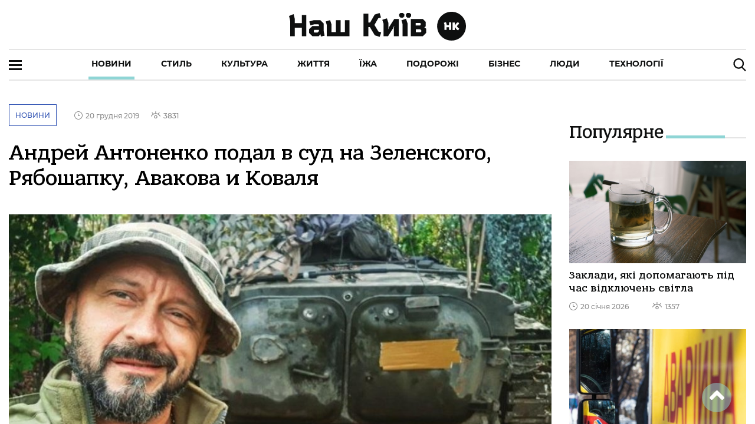

--- FILE ---
content_type: text/html; charset=utf-8
request_url: https://nashkiev.ua/news/andrey-antonenko-podal-v-soud-na-zelenskogo-ryaboshapkou-avakova-i-kovalya
body_size: 180034
content:
<!DOCTYPE html><html lang="ua" class="plt-desktop md hydrated" mode="md"><head><meta charset="utf-8">
  <!-- Global site tag (gtag.js) - Google Analytics -->
  <script async="" src="https://www.googletagmanager.com/gtag/js?id=UA-6640966-1"></script>
  <script>
    window.dataLayer = window.dataLayer || [];
    function gtag(){dataLayer.push(arguments);}
    gtag('js', new Date());

    gtag('config', 'UA-6640966-1');
  </script>

  <style sty-id="sc-ion-app">html.plt-mobile ion-app{-webkit-user-select:none;-moz-user-select:none;-ms-user-select:none;user-select:none}ion-app.force-statusbar-padding{--ion-safe-area-top:20px}</style><style sty-id="sc-ion-menu-md">/*!@:host*/.sc-ion-menu-md-h{--width:304px;--min-width:auto;--max-width:auto;--height:100%;--min-height:auto;--max-height:auto;--background:var(--ion-background-color, #fff);left:0;right:0;top:0;bottom:0;display:none;position:absolute;contain:strict}/*!@:host(.show-menu)*/.show-menu.sc-ion-menu-md-h{display:block}/*!@.menu-inner*/.menu-inner.sc-ion-menu-md{left:0;right:auto;top:0;bottom:0;-webkit-transform:translate3d(-9999px,  0,  0);transform:translate3d(-9999px,  0,  0);display:-ms-flexbox;display:flex;position:absolute;-ms-flex-direction:column;flex-direction:column;-ms-flex-pack:justify;justify-content:space-between;width:var(--width);min-width:var(--min-width);max-width:var(--max-width);height:var(--height);min-height:var(--min-height);max-height:var(--max-height);background:var(--background);contain:strict}/*!@[dir=rtl] .menu-inner, :host-context([dir=rtl]) .menu-inner*/[dir=rtl].sc-ion-menu-md .menu-inner.sc-ion-menu-md,[dir=rtl].sc-ion-menu-md-h .menu-inner.sc-ion-menu-md,[dir=rtl] .sc-ion-menu-md-h .menu-inner.sc-ion-menu-md{left:unset;right:unset;left:auto;right:0}/*!@[dir=rtl] .menu-inner, :host-context([dir=rtl]) .menu-inner*/[dir=rtl].sc-ion-menu-md .menu-inner.sc-ion-menu-md,[dir=rtl].sc-ion-menu-md-h .menu-inner.sc-ion-menu-md,[dir=rtl] .sc-ion-menu-md-h .menu-inner.sc-ion-menu-md{-webkit-transform:translate3d(calc(-1 * -9999px),  0,  0);transform:translate3d(calc(-1 * -9999px),  0,  0)}/*!@:host(.menu-side-start) .menu-inner*/.menu-side-start.sc-ion-menu-md-h .menu-inner.sc-ion-menu-md{--ion-safe-area-right:0px;right:auto;left:0}/*!@:host(.menu-side-end) .menu-inner*/.menu-side-end.sc-ion-menu-md-h .menu-inner.sc-ion-menu-md{--ion-safe-area-left:0px;right:0;left:auto}/*!@ion-backdrop*/ion-backdrop.sc-ion-menu-md{display:none;opacity:0.01;z-index:-1}@media (max-width: 340px){/*!@.menu-inner*/.menu-inner.sc-ion-menu-md{--width:264px}}/*!@:host(.menu-type-reveal)*/.menu-type-reveal.sc-ion-menu-md-h{z-index:0}/*!@:host(.menu-type-reveal.show-menu) .menu-inner*/.menu-type-reveal.show-menu.sc-ion-menu-md-h .menu-inner.sc-ion-menu-md{-webkit-transform:translate3d(0,  0,  0);transform:translate3d(0,  0,  0)}/*!@:host(.menu-type-overlay)*/.menu-type-overlay.sc-ion-menu-md-h{z-index:1000}/*!@:host(.menu-type-overlay) .show-backdrop*/.menu-type-overlay.sc-ion-menu-md-h .show-backdrop.sc-ion-menu-md{display:block;cursor:pointer}/*!@:host(.menu-pane-visible)*/.menu-pane-visible.sc-ion-menu-md-h{width:var(--width);min-width:var(--min-width);max-width:var(--max-width)}/*!@:host(.menu-pane-visible) .menu-inner*/.menu-pane-visible.sc-ion-menu-md-h .menu-inner.sc-ion-menu-md{left:0;right:0;width:auto;-webkit-transform:none !important;transform:none !important;-webkit-box-shadow:none !important;box-shadow:none !important}/*!@:host(.menu-pane-visible) ion-backdrop*/.menu-pane-visible.sc-ion-menu-md-h ion-backdrop.sc-ion-menu-md{display:hidden !important}/*!@:host(.menu-type-overlay) .menu-inner*/.menu-type-overlay.sc-ion-menu-md-h .menu-inner.sc-ion-menu-md{-webkit-box-shadow:4px 0px 16px rgba(0, 0, 0, 0.18);box-shadow:4px 0px 16px rgba(0, 0, 0, 0.18)}</style><style sty-id="sc-ion-content">/*!@:host*/.sc-ion-content-h{--background:var(--ion-background-color, #fff);--color:var(--ion-text-color, #000);--padding-top:0px;--padding-bottom:0px;--padding-start:0px;--padding-end:0px;--keyboard-offset:0px;--offset-top:0px;--offset-bottom:0px;--overflow:auto;display:block;position:relative;-ms-flex:1;flex:1;width:100%;height:100%;margin:0 !important;padding:0 !important;font-family:var(--ion-font-family, inherit);contain:size style}/*!@:host(.ion-color) .inner-scroll*/.ion-color.sc-ion-content-h .inner-scroll.sc-ion-content{background:var(--ion-color-base);color:var(--ion-color-contrast)}/*!@:host(.outer-content)*/.outer-content.sc-ion-content-h{--background:var(--ion-color-step-50, #f2f2f2)}/*!@#background-content*/#background-content.sc-ion-content{left:0px;right:0px;top:calc(var(--offset-top) * -1);bottom:calc(var(--offset-bottom) * -1);position:absolute;background:var(--background)}/*!@.inner-scroll*/.inner-scroll.sc-ion-content{left:0px;right:0px;top:calc(var(--offset-top) * -1);bottom:calc(var(--offset-bottom) * -1);padding-left:var(--padding-start);padding-right:var(--padding-end);padding-top:calc(var(--padding-top) + var(--offset-top));padding-bottom:calc(var(--padding-bottom) + var(--keyboard-offset) + var(--offset-bottom));position:absolute;color:var(--color);-webkit-box-sizing:border-box;box-sizing:border-box;overflow:hidden}@supports ((-webkit-margin-start: 0) or (margin-inline-start: 0)) or (-webkit-margin-start: 0){/*!@.inner-scroll*/.inner-scroll.sc-ion-content{padding-left:unset;padding-right:unset;-webkit-padding-start:var(--padding-start);padding-inline-start:var(--padding-start);-webkit-padding-end:var(--padding-end);padding-inline-end:var(--padding-end)}}/*!@.scroll-y,
.scroll-x*/.scroll-y.sc-ion-content,.scroll-x.sc-ion-content{-webkit-overflow-scrolling:touch;will-change:scroll-position}/*!@.scroll-y*/.scroll-y.sc-ion-content{-ms-touch-action:pan-y;touch-action:pan-y;overflow-y:var(--overflow);overscroll-behavior-y:contain}/*!@.scroll-x*/.scroll-x.sc-ion-content{-ms-touch-action:pan-x;touch-action:pan-x;overflow-x:var(--overflow);overscroll-behavior-x:contain}/*!@.scroll-x.scroll-y*/.scroll-x.scroll-y.sc-ion-content{-ms-touch-action:auto;touch-action:auto}/*!@.overscroll::before,
.overscroll::after*/.overscroll.sc-ion-content::before,.overscroll.sc-ion-content::after{position:absolute;width:1px;height:1px;content:""}/*!@.overscroll::before*/.overscroll.sc-ion-content::before{bottom:-1px}/*!@.overscroll::after*/.overscroll.sc-ion-content::after{top:-1px}/*!@:host(.content-sizing)*/.content-sizing.sc-ion-content-h{contain:none}/*!@:host(.content-sizing) .inner-scroll*/.content-sizing.sc-ion-content-h .inner-scroll.sc-ion-content{position:relative}/*!@.transition-effect*/.transition-effect.sc-ion-content{display:none;position:absolute;left:-100%;width:100%;height:100vh;opacity:0;pointer-events:none}/*!@.transition-cover*/.transition-cover.sc-ion-content{position:absolute;right:0;width:100%;height:100%;background:black;opacity:0.1}/*!@.transition-shadow*/.transition-shadow.sc-ion-content{display:block;position:absolute;right:0;width:10px;height:100%;background-image:url([data-uri]);background-repeat:repeat-y;background-size:10px 16px}/*!@::slotted([slot=fixed])*/.sc-ion-content-s>[slot=fixed]{position:absolute}</style><style sty-id="sc-ion-header-md">ion-header{display:block;position:relative;-ms-flex-order:-1;order:-1;width:100%;z-index:10}ion-header ion-toolbar:first-of-type{padding-top:var(--ion-safe-area-top, 0)}.header-md::after{left:0;bottom:-5px;background-position:left 0 top -2px;position:absolute;width:100%;height:5px;background-image:url([data-uri]);background-repeat:repeat-x;content:""}[dir=rtl] .header-md::after,:host-context([dir=rtl]) .header-md::after{left:unset;right:unset;right:0}[dir=rtl] .header-md::after,:host-context([dir=rtl]) .header-md::after{background-position:right 0 top -2px}.header-collapse-condense{display:none}.header-md.ion-no-border::after{display:none}</style><style sty-id="sc-ion-backdrop-md">/*!@:host*/.sc-ion-backdrop-md-h{left:0;right:0;top:0;bottom:0;display:block;position:absolute;-webkit-transform:translateZ(0);transform:translateZ(0);contain:strict;cursor:pointer;opacity:0.01;-ms-touch-action:none;touch-action:none;z-index:2}/*!@:host(.backdrop-hide)*/.backdrop-hide.sc-ion-backdrop-md-h{background:transparent}/*!@:host(.backdrop-no-tappable)*/.backdrop-no-tappable.sc-ion-backdrop-md-h{cursor:auto}/*!@:host*/.sc-ion-backdrop-md-h{background-color:var(--ion-backdrop-color, #000)}</style><style sty-id="sc-ion-row">/*!@:host*/.sc-ion-row-h{display:-ms-flexbox;display:flex;-ms-flex-wrap:wrap;flex-wrap:wrap}</style><style sty-id="sc-ion-grid">/*!@:host*/.sc-ion-grid-h{padding-left:var(--ion-grid-padding-xs, var(--ion-grid-padding, 5px));padding-right:var(--ion-grid-padding-xs, var(--ion-grid-padding, 5px));padding-top:var(--ion-grid-padding-xs, var(--ion-grid-padding, 5px));padding-bottom:var(--ion-grid-padding-xs, var(--ion-grid-padding, 5px));margin-left:auto;margin-right:auto;display:block;-ms-flex:1;flex:1}@supports ((-webkit-margin-start: 0) or (margin-inline-start: 0)) or (-webkit-margin-start: 0){/*!@:host*/.sc-ion-grid-h{padding-left:unset;padding-right:unset;-webkit-padding-start:var(--ion-grid-padding-xs, var(--ion-grid-padding, 5px));padding-inline-start:var(--ion-grid-padding-xs, var(--ion-grid-padding, 5px));-webkit-padding-end:var(--ion-grid-padding-xs, var(--ion-grid-padding, 5px));padding-inline-end:var(--ion-grid-padding-xs, var(--ion-grid-padding, 5px))}}@media (min-width: 576px){/*!@:host*/.sc-ion-grid-h{padding-left:var(--ion-grid-padding-sm, var(--ion-grid-padding, 5px));padding-right:var(--ion-grid-padding-sm, var(--ion-grid-padding, 5px));padding-top:var(--ion-grid-padding-sm, var(--ion-grid-padding, 5px));padding-bottom:var(--ion-grid-padding-sm, var(--ion-grid-padding, 5px))}/*!@@supports (margin-inline-start: 0) or (-webkit-margin-start: 0)*/@supports .sc-ion-grid (margin-inline-start.sc-ion-grid: 0).sc-ion-grid or.sc-ion-grid (-webkit-margin-start.sc-ion-grid: 0).sc-ion-grid{.sc-ion-grid-h{padding-left:unset;padding-right:unset;-webkit-padding-start:var(--ion-grid-padding-sm, var(--ion-grid-padding, 5px));padding-inline-start:var(--ion-grid-padding-sm, var(--ion-grid-padding, 5px));-webkit-padding-end:var(--ion-grid-padding-sm, var(--ion-grid-padding, 5px));padding-inline-end:var(--ion-grid-padding-sm, var(--ion-grid-padding, 5px))}}}@media (min-width: 768px){/*!@:host*/.sc-ion-grid-h{padding-left:var(--ion-grid-padding-md, var(--ion-grid-padding, 5px));padding-right:var(--ion-grid-padding-md, var(--ion-grid-padding, 5px));padding-top:var(--ion-grid-padding-md, var(--ion-grid-padding, 5px));padding-bottom:var(--ion-grid-padding-md, var(--ion-grid-padding, 5px))}/*!@@supports (margin-inline-start: 0) or (-webkit-margin-start: 0)*/@supports .sc-ion-grid (margin-inline-start.sc-ion-grid: 0).sc-ion-grid or.sc-ion-grid (-webkit-margin-start.sc-ion-grid: 0).sc-ion-grid{.sc-ion-grid-h{padding-left:unset;padding-right:unset;-webkit-padding-start:var(--ion-grid-padding-md, var(--ion-grid-padding, 5px));padding-inline-start:var(--ion-grid-padding-md, var(--ion-grid-padding, 5px));-webkit-padding-end:var(--ion-grid-padding-md, var(--ion-grid-padding, 5px));padding-inline-end:var(--ion-grid-padding-md, var(--ion-grid-padding, 5px))}}}@media (min-width: 992px){/*!@:host*/.sc-ion-grid-h{padding-left:var(--ion-grid-padding-lg, var(--ion-grid-padding, 5px));padding-right:var(--ion-grid-padding-lg, var(--ion-grid-padding, 5px));padding-top:var(--ion-grid-padding-lg, var(--ion-grid-padding, 5px));padding-bottom:var(--ion-grid-padding-lg, var(--ion-grid-padding, 5px))}/*!@@supports (margin-inline-start: 0) or (-webkit-margin-start: 0)*/@supports .sc-ion-grid (margin-inline-start.sc-ion-grid: 0).sc-ion-grid or.sc-ion-grid (-webkit-margin-start.sc-ion-grid: 0).sc-ion-grid{.sc-ion-grid-h{padding-left:unset;padding-right:unset;-webkit-padding-start:var(--ion-grid-padding-lg, var(--ion-grid-padding, 5px));padding-inline-start:var(--ion-grid-padding-lg, var(--ion-grid-padding, 5px));-webkit-padding-end:var(--ion-grid-padding-lg, var(--ion-grid-padding, 5px));padding-inline-end:var(--ion-grid-padding-lg, var(--ion-grid-padding, 5px))}}}@media (min-width: 1200px){/*!@:host*/.sc-ion-grid-h{padding-left:var(--ion-grid-padding-xl, var(--ion-grid-padding, 5px));padding-right:var(--ion-grid-padding-xl, var(--ion-grid-padding, 5px));padding-top:var(--ion-grid-padding-xl, var(--ion-grid-padding, 5px));padding-bottom:var(--ion-grid-padding-xl, var(--ion-grid-padding, 5px))}/*!@@supports (margin-inline-start: 0) or (-webkit-margin-start: 0)*/@supports .sc-ion-grid (margin-inline-start.sc-ion-grid: 0).sc-ion-grid or.sc-ion-grid (-webkit-margin-start.sc-ion-grid: 0).sc-ion-grid{.sc-ion-grid-h{padding-left:unset;padding-right:unset;-webkit-padding-start:var(--ion-grid-padding-xl, var(--ion-grid-padding, 5px));padding-inline-start:var(--ion-grid-padding-xl, var(--ion-grid-padding, 5px));-webkit-padding-end:var(--ion-grid-padding-xl, var(--ion-grid-padding, 5px));padding-inline-end:var(--ion-grid-padding-xl, var(--ion-grid-padding, 5px))}}}@supports ((-webkit-margin-start: 0) or (margin-inline-start: 0)) or (-webkit-margin-start: 0){/*!@:host*/.sc-ion-grid-h{margin-left:unset;margin-right:unset;-webkit-margin-start:auto;margin-inline-start:auto;-webkit-margin-end:auto;margin-inline-end:auto}}/*!@:host(.grid-fixed)*/.grid-fixed.sc-ion-grid-h{width:var(--ion-grid-width-xs, var(--ion-grid-width, 100%));max-width:100%}@media (min-width: 576px){/*!@:host(.grid-fixed)*/.grid-fixed.sc-ion-grid-h{width:var(--ion-grid-width-sm, var(--ion-grid-width, 540px))}}@media (min-width: 768px){/*!@:host(.grid-fixed)*/.grid-fixed.sc-ion-grid-h{width:var(--ion-grid-width-md, var(--ion-grid-width, 720px))}}@media (min-width: 992px){/*!@:host(.grid-fixed)*/.grid-fixed.sc-ion-grid-h{width:var(--ion-grid-width-lg, var(--ion-grid-width, 960px))}}@media (min-width: 1200px){/*!@:host(.grid-fixed)*/.grid-fixed.sc-ion-grid-h{width:var(--ion-grid-width-xl, var(--ion-grid-width, 1140px))}}/*!@:host(.ion-no-padding)*/.ion-no-padding.sc-ion-grid-h{--ion-grid-column-padding:0;--ion-grid-column-padding-xs:0;--ion-grid-column-padding-sm:0;--ion-grid-column-padding-md:0;--ion-grid-column-padding-lg:0;--ion-grid-column-padding-xl:0}</style><style sty-id="sc-ion-toolbar-md">/*!@:host*/.sc-ion-toolbar-md-h{--border-width:0;--border-style:solid;--opacity:1;-moz-osx-font-smoothing:grayscale;-webkit-font-smoothing:antialiased;padding-left:var(--ion-safe-area-left);padding-right:var(--ion-safe-area-right);display:block;position:relative;width:100%;color:var(--color);font-family:var(--ion-font-family, inherit);contain:content;z-index:10;-webkit-box-sizing:border-box;box-sizing:border-box}@supports ((-webkit-margin-start: 0) or (margin-inline-start: 0)) or (-webkit-margin-start: 0){/*!@:host*/.sc-ion-toolbar-md-h{padding-left:unset;padding-right:unset;-webkit-padding-start:var(--ion-safe-area-left);padding-inline-start:var(--ion-safe-area-left);-webkit-padding-end:var(--ion-safe-area-right);padding-inline-end:var(--ion-safe-area-right)}}/*!@:host(.ion-color)*/.ion-color.sc-ion-toolbar-md-h{color:var(--ion-color-contrast)}/*!@:host(.ion-color) .toolbar-background*/.ion-color.sc-ion-toolbar-md-h .toolbar-background.sc-ion-toolbar-md{background:var(--ion-color-base)}/*!@.toolbar-container*/.toolbar-container.sc-ion-toolbar-md{padding-left:var(--padding-start);padding-right:var(--padding-end);padding-top:var(--padding-top);padding-bottom:var(--padding-bottom);display:-ms-flexbox;display:flex;position:relative;-ms-flex-direction:row;flex-direction:row;-ms-flex-align:center;align-items:center;-ms-flex-pack:justify;justify-content:space-between;width:100%;min-height:var(--min-height);contain:content;overflow:hidden;z-index:10;-webkit-box-sizing:border-box;box-sizing:border-box}@supports ((-webkit-margin-start: 0) or (margin-inline-start: 0)) or (-webkit-margin-start: 0){/*!@.toolbar-container*/.toolbar-container.sc-ion-toolbar-md{padding-left:unset;padding-right:unset;-webkit-padding-start:var(--padding-start);padding-inline-start:var(--padding-start);-webkit-padding-end:var(--padding-end);padding-inline-end:var(--padding-end)}}/*!@.toolbar-background*/.toolbar-background.sc-ion-toolbar-md{left:0;right:0;top:0;bottom:0;position:absolute;-webkit-transform:translateZ(0);transform:translateZ(0);border-width:var(--border-width);border-style:var(--border-style);border-color:var(--border-color);background:var(--background);contain:strict;opacity:var(--opacity);z-index:-1;pointer-events:none}/*!@::slotted(ion-progress-bar)*/.sc-ion-toolbar-md-s>ion-progress-bar{left:0;right:0;bottom:0;position:absolute}/*!@:host*/.sc-ion-toolbar-md-h{--background:var(--ion-toolbar-background, var(--ion-background-color, #fff));--color:var(--ion-toolbar-color, var(--ion-text-color, #424242));--border-color:var(--ion-toolbar-border-color, var(--ion-border-color, var(--ion-color-step-150, #c1c4cd)));--padding-top:0;--padding-bottom:0;--padding-start:0;--padding-end:0;--min-height:56px}/*!@.toolbar-content*/.toolbar-content.sc-ion-toolbar-md{-ms-flex:1;flex:1;-ms-flex-order:3;order:3;min-width:0;max-width:100%}/*!@::slotted(ion-segment)*/.sc-ion-toolbar-md-s>ion-segment{min-height:var(--min-height)}/*!@::slotted(.buttons-first-slot)*/.sc-ion-toolbar-md-s>.buttons-first-slot{margin-left:4px}@supports ((-webkit-margin-start: 0) or (margin-inline-start: 0)) or (-webkit-margin-start: 0){/*!@::slotted(.buttons-first-slot)*/.sc-ion-toolbar-md-s>.buttons-first-slot{margin-left:unset;-webkit-margin-start:4px;margin-inline-start:4px}}/*!@::slotted(.buttons-last-slot)*/.sc-ion-toolbar-md-s>.buttons-last-slot{margin-right:4px}@supports ((-webkit-margin-start: 0) or (margin-inline-start: 0)) or (-webkit-margin-start: 0){/*!@::slotted(.buttons-last-slot)*/.sc-ion-toolbar-md-s>.buttons-last-slot{margin-right:unset;-webkit-margin-end:4px;margin-inline-end:4px}}/*!@::slotted([slot=start])*/.sc-ion-toolbar-md-s>[slot=start]{-ms-flex-order:2;order:2}/*!@::slotted([slot=secondary])*/.sc-ion-toolbar-md-s>[slot=secondary]{-ms-flex-order:4;order:4}/*!@::slotted([slot=primary])*/.sc-ion-toolbar-md-s>[slot=primary]{-ms-flex-order:5;order:5;text-align:end}/*!@::slotted([slot=end])*/.sc-ion-toolbar-md-s>[slot=end]{-ms-flex-order:6;order:6;text-align:end}</style><style sty-id="sc-ion-list-md">ion-list{margin-left:0;margin-right:0;margin-top:0;margin-bottom:0;padding-left:0;padding-right:0;padding-top:0;padding-bottom:0;display:block;contain:content;list-style-type:none}ion-list.list-inset{-webkit-transform:translateZ(0);transform:translateZ(0);overflow:hidden}.list-md{margin-left:0;margin-right:0;margin-top:0;margin-bottom:0;padding-left:0;padding-right:0;padding-top:8px;padding-bottom:8px;background:var(--ion-item-background, var(--ion-background-color, #fff))}.list-md>.input:last-child::after{left:0}[dir=rtl] .list-md>.input:last-child::after,:host-context([dir=rtl]) .list-md>.input:last-child::after{left:unset;right:unset;right:0}.list-md.list-inset{margin-left:16px;margin-right:16px;margin-top:16px;margin-bottom:16px;border-radius:2px}@supports ((-webkit-margin-start: 0) or (margin-inline-start: 0)) or (-webkit-margin-start: 0){.list-md.list-inset{margin-left:unset;margin-right:unset;-webkit-margin-start:16px;margin-inline-start:16px;-webkit-margin-end:16px;margin-inline-end:16px}}.list-md.list-inset ion-item:first-child{--border-radius:2px 2px 0 0;--border-width:0 0 1px 0}.list-md.list-inset ion-item:last-child{--border-radius:0 0 2px, 2px;--border-width:0}.list-md.list-inset .item-interactive{--padding-start:0;--padding-end:0}.list-md.list-inset+ion-list.list-inset{margin-top:0}.list-md-lines-none .item{--border-width:0;--inner-border-width:0}.list-md-lines-full .item,.list-md .item-lines-full{--border-width:0 0 1px 0}.list-md-lines-full .item{--inner-border-width:0}.list-md-lines-inset .item,.list-md .item-lines-inset{--inner-border-width:0 0 1px 0}.list-md .item-lines-inset{--border-width:0}.list-md .item-lines-full{--inner-border-width:0}.list-md .item-lines-none{--border-width:0;--inner-border-width:0}ion-card .list-md{margin-left:0;margin-right:0;margin-top:0;margin-bottom:0}</style><style sty-id="sc-ion-col">/*!@:host*/.sc-ion-col-h{padding-left:var(--ion-grid-column-padding-xs, var(--ion-grid-column-padding, 5px));padding-right:var(--ion-grid-column-padding-xs, var(--ion-grid-column-padding, 5px));padding-top:var(--ion-grid-column-padding-xs, var(--ion-grid-column-padding, 5px));padding-bottom:var(--ion-grid-column-padding-xs, var(--ion-grid-column-padding, 5px));margin-left:0;margin-right:0;margin-top:0;margin-bottom:0;-webkit-box-sizing:border-box;box-sizing:border-box;position:relative;-ms-flex-preferred-size:0;flex-basis:0;-ms-flex-positive:1;flex-grow:1;width:100%;max-width:100%;min-height:1px}@supports ((-webkit-margin-start: 0) or (margin-inline-start: 0)) or (-webkit-margin-start: 0){/*!@:host*/.sc-ion-col-h{padding-left:unset;padding-right:unset;-webkit-padding-start:var(--ion-grid-column-padding-xs, var(--ion-grid-column-padding, 5px));padding-inline-start:var(--ion-grid-column-padding-xs, var(--ion-grid-column-padding, 5px));-webkit-padding-end:var(--ion-grid-column-padding-xs, var(--ion-grid-column-padding, 5px));padding-inline-end:var(--ion-grid-column-padding-xs, var(--ion-grid-column-padding, 5px))}}@media (min-width: 576px){/*!@:host*/.sc-ion-col-h{padding-left:var(--ion-grid-column-padding-sm, var(--ion-grid-column-padding, 5px));padding-right:var(--ion-grid-column-padding-sm, var(--ion-grid-column-padding, 5px));padding-top:var(--ion-grid-column-padding-sm, var(--ion-grid-column-padding, 5px));padding-bottom:var(--ion-grid-column-padding-sm, var(--ion-grid-column-padding, 5px))}/*!@@supports (margin-inline-start: 0) or (-webkit-margin-start: 0)*/@supports .sc-ion-col (margin-inline-start.sc-ion-col: 0).sc-ion-col or.sc-ion-col (-webkit-margin-start.sc-ion-col: 0).sc-ion-col{.sc-ion-col-h{padding-left:unset;padding-right:unset;-webkit-padding-start:var(--ion-grid-column-padding-sm, var(--ion-grid-column-padding, 5px));padding-inline-start:var(--ion-grid-column-padding-sm, var(--ion-grid-column-padding, 5px));-webkit-padding-end:var(--ion-grid-column-padding-sm, var(--ion-grid-column-padding, 5px));padding-inline-end:var(--ion-grid-column-padding-sm, var(--ion-grid-column-padding, 5px))}}}@media (min-width: 768px){/*!@:host*/.sc-ion-col-h{padding-left:var(--ion-grid-column-padding-md, var(--ion-grid-column-padding, 5px));padding-right:var(--ion-grid-column-padding-md, var(--ion-grid-column-padding, 5px));padding-top:var(--ion-grid-column-padding-md, var(--ion-grid-column-padding, 5px));padding-bottom:var(--ion-grid-column-padding-md, var(--ion-grid-column-padding, 5px))}/*!@@supports (margin-inline-start: 0) or (-webkit-margin-start: 0)*/@supports .sc-ion-col (margin-inline-start.sc-ion-col: 0).sc-ion-col or.sc-ion-col (-webkit-margin-start.sc-ion-col: 0).sc-ion-col{.sc-ion-col-h{padding-left:unset;padding-right:unset;-webkit-padding-start:var(--ion-grid-column-padding-md, var(--ion-grid-column-padding, 5px));padding-inline-start:var(--ion-grid-column-padding-md, var(--ion-grid-column-padding, 5px));-webkit-padding-end:var(--ion-grid-column-padding-md, var(--ion-grid-column-padding, 5px));padding-inline-end:var(--ion-grid-column-padding-md, var(--ion-grid-column-padding, 5px))}}}@media (min-width: 992px){/*!@:host*/.sc-ion-col-h{padding-left:var(--ion-grid-column-padding-lg, var(--ion-grid-column-padding, 5px));padding-right:var(--ion-grid-column-padding-lg, var(--ion-grid-column-padding, 5px));padding-top:var(--ion-grid-column-padding-lg, var(--ion-grid-column-padding, 5px));padding-bottom:var(--ion-grid-column-padding-lg, var(--ion-grid-column-padding, 5px))}/*!@@supports (margin-inline-start: 0) or (-webkit-margin-start: 0)*/@supports .sc-ion-col (margin-inline-start.sc-ion-col: 0).sc-ion-col or.sc-ion-col (-webkit-margin-start.sc-ion-col: 0).sc-ion-col{.sc-ion-col-h{padding-left:unset;padding-right:unset;-webkit-padding-start:var(--ion-grid-column-padding-lg, var(--ion-grid-column-padding, 5px));padding-inline-start:var(--ion-grid-column-padding-lg, var(--ion-grid-column-padding, 5px));-webkit-padding-end:var(--ion-grid-column-padding-lg, var(--ion-grid-column-padding, 5px));padding-inline-end:var(--ion-grid-column-padding-lg, var(--ion-grid-column-padding, 5px))}}}@media (min-width: 1200px){/*!@:host*/.sc-ion-col-h{padding-left:var(--ion-grid-column-padding-xl, var(--ion-grid-column-padding, 5px));padding-right:var(--ion-grid-column-padding-xl, var(--ion-grid-column-padding, 5px));padding-top:var(--ion-grid-column-padding-xl, var(--ion-grid-column-padding, 5px));padding-bottom:var(--ion-grid-column-padding-xl, var(--ion-grid-column-padding, 5px))}/*!@@supports (margin-inline-start: 0) or (-webkit-margin-start: 0)*/@supports .sc-ion-col (margin-inline-start.sc-ion-col: 0).sc-ion-col or.sc-ion-col (-webkit-margin-start.sc-ion-col: 0).sc-ion-col{.sc-ion-col-h{padding-left:unset;padding-right:unset;-webkit-padding-start:var(--ion-grid-column-padding-xl, var(--ion-grid-column-padding, 5px));padding-inline-start:var(--ion-grid-column-padding-xl, var(--ion-grid-column-padding, 5px));-webkit-padding-end:var(--ion-grid-column-padding-xl, var(--ion-grid-column-padding, 5px));padding-inline-end:var(--ion-grid-column-padding-xl, var(--ion-grid-column-padding, 5px))}}}</style><style sty-id="sc-ion-buttons-md">.sc-ion-buttons-md-h{display:-ms-flexbox;display:flex;-ms-flex-align:center;align-items:center;-webkit-transform:translateZ(0);transform:translateZ(0);z-index:99}.sc-ion-buttons-md-s ion-button{--padding-top:0;--padding-bottom:0;margin-left:0;margin-right:0;margin-top:0;margin-bottom:0}.sc-ion-buttons-md-s ion-button{--padding-top:0;--padding-bottom:0;--padding-start:8px;--padding-end:8px;--box-shadow:none;margin-left:2px;margin-right:2px;height:32px;font-size:14px;font-weight:500}@supports ((-webkit-margin-start: 0) or (margin-inline-start: 0)) or (-webkit-margin-start: 0){.sc-ion-buttons-md-s ion-button{margin-left:unset;margin-right:unset;-webkit-margin-start:2px;margin-inline-start:2px;-webkit-margin-end:2px;margin-inline-end:2px}}.sc-ion-buttons-md-s ion-button:not(.button-round){--border-radius:2px}.sc-ion-buttons-md-h.ion-color.sc-ion-buttons-md-s .button,.ion-color .sc-ion-buttons-md-h.sc-ion-buttons-md-s .button{--color:initial;--color-focused:var(--ion-color-contrast);--color-hover:var(--ion-color-contrast);--background-activated:transparent;--background-focused:var(--ion-color-contrast);--background-hover:var(--ion-color-contrast)}.sc-ion-buttons-md-h.ion-color.sc-ion-buttons-md-s .button-solid,.ion-color .sc-ion-buttons-md-h.sc-ion-buttons-md-s .button-solid{--background:var(--ion-color-contrast);--background-activated:transparent;--background-focused:var(--ion-color-shade);--background-hover:var(--ion-color-base);--color:var(--ion-color-base);--color-focused:var(--ion-color-base);--color-hover:var(--ion-color-base)}.sc-ion-buttons-md-h.ion-color.sc-ion-buttons-md-s .button-outline,.ion-color .sc-ion-buttons-md-h.sc-ion-buttons-md-s .button-outline{--border-color:var(--ion-color-contrast)}.sc-ion-buttons-md-s .button-has-icon-only.button-clear{--padding-top:12px;--padding-end:12px;--padding-bottom:12px;--padding-start:12px;--border-radius:50%;margin-left:0;margin-right:0;margin-top:0;margin-bottom:0;width:48px;height:48px}.sc-ion-buttons-md-s .button{--background-hover:currentColor}.sc-ion-buttons-md-s .button-solid{--color:var(--ion-toolbar-background, var(--ion-background-color, #fff));--background:var(--ion-toolbar-color, var(--ion-text-color, #424242));--background-activated:transparent;--background-focused:currentColor}.sc-ion-buttons-md-s .button-outline{--color:initial;--background:transparent;--background-activated:transparent;--background-focused:currentColor;--background-hover:currentColor;--border-color:currentColor}.sc-ion-buttons-md-s .button-clear{--color:initial;--background:transparent;--background-activated:transparent;--background-focused:currentColor;--background-hover:currentColor}.sc-ion-buttons-md-s ion-icon[slot=start]{margin-left:0;margin-right:0;margin-top:0;margin-bottom:0;margin-right:0.3em;font-size:1.4em}@supports ((-webkit-margin-start: 0) or (margin-inline-start: 0)) or (-webkit-margin-start: 0){.sc-ion-buttons-md-s ion-icon[slot=start]{margin-right:unset;-webkit-margin-end:0.3em;margin-inline-end:0.3em}}.sc-ion-buttons-md-s ion-icon[slot=end]{margin-left:0;margin-right:0;margin-top:0;margin-bottom:0;margin-left:0.4em;font-size:1.4em}@supports ((-webkit-margin-start: 0) or (margin-inline-start: 0)) or (-webkit-margin-start: 0){.sc-ion-buttons-md-s ion-icon[slot=end]{margin-left:unset;-webkit-margin-start:0.4em;margin-inline-start:0.4em}}.sc-ion-buttons-md-s ion-icon[slot=icon-only]{padding-left:0;padding-right:0;padding-top:0;padding-bottom:0;margin-left:0;margin-right:0;margin-top:0;margin-bottom:0;font-size:1.8em}</style><style sty-id="sc-ion-title-md">/*!@:host*/.sc-ion-title-md-h{--color:initial;display:-ms-flexbox;display:flex;-ms-flex:1;flex:1;-ms-flex-align:center;align-items:center;-webkit-transform:translateZ(0);transform:translateZ(0);color:var(--color)}/*!@:host(.ion-color)*/.ion-color.sc-ion-title-md-h{color:var(--ion-color-base)}/*!@.toolbar-title*/.toolbar-title.sc-ion-title-md{display:block;width:100%;text-overflow:ellipsis;white-space:nowrap;overflow:hidden;pointer-events:auto}/*!@:host(.title-small) .toolbar-title*/.title-small.sc-ion-title-md-h .toolbar-title.sc-ion-title-md{white-space:normal}/*!@:host*/.sc-ion-title-md-h{padding-left:20px;padding-right:20px;padding-top:0;padding-bottom:0;font-size:20px;font-weight:500;letter-spacing:0.0125em}@supports ((-webkit-margin-start: 0) or (margin-inline-start: 0)) or (-webkit-margin-start: 0){/*!@:host*/.sc-ion-title-md-h{padding-left:unset;padding-right:unset;-webkit-padding-start:20px;padding-inline-start:20px;-webkit-padding-end:20px;padding-inline-end:20px}}/*!@:host(.title-small)*/.title-small.sc-ion-title-md-h{width:100%;height:100%;font-size:15px;font-weight:normal}</style><style sty-id="sc-ion-item-md">/*!@:host*/.sc-ion-item-md-h{--border-radius:0px;--border-width:0px;--border-style:solid;--padding-top:0px;--padding-bottom:0px;--padding-end:0px;--padding-start:0px;--inner-border-width:0px;--inner-padding-top:0px;--inner-padding-bottom:0px;--inner-padding-start:0px;--inner-padding-end:0px;--inner-box-shadow:none;--show-full-highlight:0;--show-inset-highlight:0;--detail-icon-color:initial;--detail-icon-font-size:20px;--detail-icon-opacity:0.25;--color-activated:var(--color);--color-focused:var(--color);--color-hover:var(--color);--ripple-color:currentColor;-moz-osx-font-smoothing:grayscale;-webkit-font-smoothing:antialiased;display:block;position:relative;-ms-flex-align:center;align-items:center;-ms-flex-pack:justify;justify-content:space-between;outline:none;color:var(--color);font-family:var(--ion-font-family, inherit);text-align:initial;text-decoration:none;overflow:hidden;-webkit-box-sizing:border-box;box-sizing:border-box}/*!@:host(.ion-color) .item-native*/.ion-color.sc-ion-item-md-h .item-native.sc-ion-item-md{background:var(--ion-color-base);color:var(--ion-color-contrast)}/*!@:host(.ion-color) .item-native,
:host(.ion-color) .item-inner*/.ion-color.sc-ion-item-md-h .item-native.sc-ion-item-md,.ion-color.sc-ion-item-md-h .item-inner.sc-ion-item-md{border-color:var(--ion-color-shade)}/*!@:host(.ion-activated) .item-native*/.ion-activated.sc-ion-item-md-h .item-native.sc-ion-item-md{color:var(--color-activated)}/*!@:host(.ion-activated) .item-native::after*/.ion-activated.sc-ion-item-md-h .item-native.sc-ion-item-md::after{background:var(--background-activated);opacity:var(--background-activated-opacity)}/*!@:host(.ion-color.ion-activated) .item-native*/.ion-color.ion-activated.sc-ion-item-md-h .item-native.sc-ion-item-md{color:var(--ion-color-contrast)}/*!@:host(.ion-focused) .item-native*/.ion-focused.sc-ion-item-md-h .item-native.sc-ion-item-md{color:var(--color-focused)}/*!@:host(.ion-focused) .item-native::after*/.ion-focused.sc-ion-item-md-h .item-native.sc-ion-item-md::after{background:var(--background-focused);opacity:var(--background-focused-opacity)}/*!@:host(.ion-color.ion-focused) .item-native*/.ion-color.ion-focused.sc-ion-item-md-h .item-native.sc-ion-item-md{color:var(--ion-color-contrast)}/*!@:host(.ion-color.ion-focused) .item-native::after*/.ion-color.ion-focused.sc-ion-item-md-h .item-native.sc-ion-item-md::after{background:var(--ion-color-contrast)}@media (any-hover: hover){/*!@:host(.ion-activatable:hover) .item-native*/.ion-activatable.sc-ion-item-md-h:hover .item-native.sc-ion-item-md{color:var(--color-hover)}/*!@:host(.ion-activatable:hover) .item-native::after*/.ion-activatable.sc-ion-item-md-h:hover .item-native.sc-ion-item-md::after{background:var(--background-hover);opacity:var(--background-hover-opacity)}/*!@:host(.ion-color.ion-activatable:hover) .item-native*/.ion-color.ion-activatable.sc-ion-item-md-h:hover .item-native.sc-ion-item-md{color:var(--ion-color-contrast)}/*!@:host(.ion-color.ion-activatable:hover) .item-native::after*/.ion-color.ion-activatable.sc-ion-item-md-h:hover .item-native.sc-ion-item-md::after{background:var(--ion-color-contrast)}}/*!@:host(.item-interactive-disabled:not(.item-multiple-inputs))*/.item-interactive-disabled.sc-ion-item-md-h:not(.item-multiple-inputs){cursor:default;pointer-events:none}/*!@:host(.item-disabled)*/.item-disabled.sc-ion-item-md-h{cursor:default;opacity:0.3;pointer-events:none}/*!@.item-native*/.item-native.sc-ion-item-md{border-radius:var(--border-radius);margin-left:0;margin-right:0;margin-top:0;margin-bottom:0;padding-left:calc(var(--padding-start) + var(--ion-safe-area-left, 0px));padding-right:var(--padding-end);padding-top:var(--padding-top);padding-bottom:var(--padding-bottom);font-family:inherit;font-size:inherit;font-style:inherit;font-weight:inherit;letter-spacing:inherit;text-decoration:inherit;text-indent:inherit;text-overflow:inherit;text-transform:inherit;text-align:inherit;white-space:inherit;color:inherit;display:-ms-flexbox;display:flex;position:relative;-ms-flex-align:inherit;align-items:inherit;-ms-flex-pack:inherit;justify-content:inherit;width:100%;min-height:var(--min-height);-webkit-transition:var(--transition);transition:var(--transition);border-width:var(--border-width);border-style:var(--border-style);border-color:var(--border-color);outline:none;background:var(--background);overflow:inherit;-webkit-box-sizing:border-box;box-sizing:border-box;z-index:1}@supports ((-webkit-margin-start: 0) or (margin-inline-start: 0)) or (-webkit-margin-start: 0){/*!@.item-native*/.item-native.sc-ion-item-md{padding-left:unset;padding-right:unset;-webkit-padding-start:calc(var(--padding-start) + var(--ion-safe-area-left, 0px));padding-inline-start:calc(var(--padding-start) + var(--ion-safe-area-left, 0px));-webkit-padding-end:var(--padding-end);padding-inline-end:var(--padding-end)}}/*!@.item-native::-moz-focus-inner*/.item-native.sc-ion-item-md::-moz-focus-inner{border:0}/*!@.item-native::after*/.item-native.sc-ion-item-md::after{left:0;right:0;top:0;bottom:0;position:absolute;content:"";opacity:0;-webkit-transition:var(--transition);transition:var(--transition);z-index:-1}/*!@button, a*/button.sc-ion-item-md,a.sc-ion-item-md{cursor:pointer;-webkit-user-select:none;-moz-user-select:none;-ms-user-select:none;user-select:none;-webkit-user-drag:none}/*!@.item-inner*/.item-inner.sc-ion-item-md{margin-left:0;margin-right:0;margin-top:0;margin-bottom:0;padding-left:var(--inner-padding-start);padding-right:calc(var(--ion-safe-area-right, 0px) + var(--inner-padding-end));padding-top:var(--inner-padding-top);padding-bottom:var(--inner-padding-bottom);display:-ms-flexbox;display:flex;position:relative;-ms-flex:1;flex:1;-ms-flex-direction:inherit;flex-direction:inherit;-ms-flex-align:inherit;align-items:inherit;-ms-flex-item-align:stretch;align-self:stretch;min-height:inherit;border-width:var(--inner-border-width);border-style:var(--border-style);border-color:var(--border-color);-webkit-box-shadow:var(--inner-box-shadow);box-shadow:var(--inner-box-shadow);overflow:inherit;-webkit-box-sizing:border-box;box-sizing:border-box}@supports ((-webkit-margin-start: 0) or (margin-inline-start: 0)) or (-webkit-margin-start: 0){/*!@.item-inner*/.item-inner.sc-ion-item-md{padding-left:unset;padding-right:unset;-webkit-padding-start:var(--inner-padding-start);padding-inline-start:var(--inner-padding-start);-webkit-padding-end:calc(var(--ion-safe-area-right, 0px) + var(--inner-padding-end));padding-inline-end:calc(var(--ion-safe-area-right, 0px) + var(--inner-padding-end))}}/*!@.item-detail-icon*/.item-detail-icon.sc-ion-item-md{color:var(--detail-icon-color);font-size:var(--detail-icon-font-size);opacity:var(--detail-icon-opacity)}/*!@::slotted(ion-icon)*/.sc-ion-item-md-s>ion-icon{font-size:1.6em}/*!@::slotted(ion-button)*/.sc-ion-item-md-s>ion-button{--margin-top:0;--margin-bottom:0;--margin-start:0;--margin-end:0;z-index:1}/*!@::slotted(ion-label)*/.sc-ion-item-md-s>ion-label{-ms-flex:1;flex:1}/*!@:host(.item-input)*/.item-input.sc-ion-item-md-h{-ms-flex-align:center;align-items:center}/*!@.input-wrapper*/.input-wrapper.sc-ion-item-md{display:-ms-flexbox;display:flex;-ms-flex:1;flex:1;-ms-flex-direction:inherit;flex-direction:inherit;-ms-flex-align:inherit;align-items:inherit;-ms-flex-item-align:stretch;align-self:stretch;text-overflow:ellipsis;overflow:inherit;-webkit-box-sizing:border-box;box-sizing:border-box}/*!@:host(.item-label-stacked),
:host(.item-label-floating)*/.item-label-stacked.sc-ion-item-md-h,.item-label-floating.sc-ion-item-md-h{-ms-flex-align:start;align-items:start}/*!@:host(.item-label-stacked) .input-wrapper,
:host(.item-label-floating) .input-wrapper*/.item-label-stacked.sc-ion-item-md-h .input-wrapper.sc-ion-item-md,.item-label-floating.sc-ion-item-md-h .input-wrapper.sc-ion-item-md{-ms-flex:1;flex:1;-ms-flex-direction:column;flex-direction:column}/*!@.item-highlight,
.item-inner-highlight*/.item-highlight.sc-ion-item-md,.item-inner-highlight.sc-ion-item-md{left:0;right:0;bottom:0;position:absolute;background:var(--highlight-background);z-index:1}/*!@.item-highlight*/.item-highlight.sc-ion-item-md{height:var(--full-highlight-height)}/*!@.item-inner-highlight*/.item-inner-highlight.sc-ion-item-md{height:var(--inset-highlight-height)}/*!@:host(.item-interactive.item-has-focus),
:host(.item-interactive.ion-touched.ion-invalid)*/.item-interactive.item-has-focus.sc-ion-item-md-h,.item-interactive.ion-touched.ion-invalid.sc-ion-item-md-h{--full-highlight-height:calc(var(--highlight-height) * var(--show-full-highlight));--inset-highlight-height:calc(var(--highlight-height) * var(--show-inset-highlight))}/*!@:host(.item-interactive.item-has-focus)*/.item-interactive.item-has-focus.sc-ion-item-md-h{--highlight-background:var(--highlight-color-focused)}/*!@:host(.item-interactive.ion-valid)*/.item-interactive.ion-valid.sc-ion-item-md-h{--highlight-background:var(--highlight-color-valid)}/*!@:host(.item-interactive.ion-invalid)*/.item-interactive.ion-invalid.sc-ion-item-md-h{--highlight-background:var(--highlight-color-invalid)}/*!@:host(.item-label-stacked) ::slotted(ion-select),
:host(.item-label-floating) ::slotted(ion-select)*/.sc-ion-item-md-h.item-label-stacked .sc-ion-item-md-s>ion-select,.sc-ion-item-md-h.item-label-floating .sc-ion-item-md-s>ion-select{--padding-start:0;-ms-flex-item-align:stretch;align-self:stretch;width:100%;max-width:100%}/*!@:host(.item-label-stacked) ::slotted(ion-datetime),
:host(.item-label-floating) ::slotted(ion-datetime)*/.sc-ion-item-md-h.item-label-stacked .sc-ion-item-md-s>ion-datetime,.sc-ion-item-md-h.item-label-floating .sc-ion-item-md-s>ion-datetime{--padding-start:0;width:100%}/*!@:host(.item-multiple-inputs) ::slotted(ion-checkbox),
:host(.item-multiple-inputs) ::slotted(ion-datetime),
:host(.item-multiple-inputs) ::slotted(ion-radio),
:host(.item-multiple-inputs) ::slotted(ion-select)*/.sc-ion-item-md-h.item-multiple-inputs .sc-ion-item-md-s>ion-checkbox,.sc-ion-item-md-h.item-multiple-inputs .sc-ion-item-md-s>ion-datetime,.sc-ion-item-md-h.item-multiple-inputs .sc-ion-item-md-s>ion-radio,.sc-ion-item-md-h.item-multiple-inputs .sc-ion-item-md-s>ion-select{position:relative}/*!@:host(.item-textarea)*/.item-textarea.sc-ion-item-md-h{-ms-flex-align:stretch;align-items:stretch}/*!@::slotted(ion-reorder[slot])*/.sc-ion-item-md-s>ion-reorder[slot]{margin-top:0;margin-bottom:0}/*!@ion-ripple-effect*/ion-ripple-effect.sc-ion-item-md{color:var(--ripple-color)}/*!@:host*/.sc-ion-item-md-h{--min-height:48px;--background:var(--ion-item-background, var(--ion-background-color, #fff));--background-activated:transparent;--background-focused:currentColor;--background-hover:currentColor;--background-activated-opacity:0;--background-focused-opacity:.12;--background-hover-opacity:.04;--border-color:var(--ion-item-border-color, var(--ion-border-color, var(--ion-color-step-150, rgba(0, 0, 0, 0.13))));--color:var(--ion-item-color, var(--ion-text-color, #000));--transition:opacity 15ms linear, background-color 15ms linear;--padding-start:16px;--color:var(--ion-item-color, var(--ion-text-color, #000));--border-color:var(--ion-item-border-color, var(--ion-border-color, var(--ion-color-step-150, rgba(0, 0, 0, 0.13))));--inner-padding-end:16px;--inner-border-width:0 0 1px 0;--highlight-height:2px;--highlight-color-focused:var(--ion-color-primary, #3880ff);--highlight-color-valid:var(--ion-color-success, #2dd36f);--highlight-color-invalid:var(--ion-color-danger, #eb445a);font-size:16px;font-weight:normal;text-transform:none}/*!@:host(.ion-color.ion-activated) .item-native::after*/.ion-color.ion-activated.sc-ion-item-md-h .item-native.sc-ion-item-md::after{background:transparent}/*!@:host(.item-interactive)*/.item-interactive.sc-ion-item-md-h{--border-width:0 0 1px 0;--inner-border-width:0;--show-full-highlight:1;--show-inset-highlight:0}/*!@:host(.item-lines-full)*/.item-lines-full.sc-ion-item-md-h{--border-width:0 0 1px 0;--show-full-highlight:1;--show-inset-highlight:0}/*!@:host(.item-lines-inset)*/.item-lines-inset.sc-ion-item-md-h{--inner-border-width:0 0 1px 0;--show-full-highlight:0;--show-inset-highlight:1}/*!@:host(.item-lines-inset),
:host(.item-lines-none)*/.item-lines-inset.sc-ion-item-md-h,.item-lines-none.sc-ion-item-md-h{--border-width:0;--show-full-highlight:0}/*!@:host(.item-lines-full),
:host(.item-lines-none)*/.item-lines-full.sc-ion-item-md-h,.item-lines-none.sc-ion-item-md-h{--inner-border-width:0;--show-inset-highlight:0}/*!@:host(.item-multi-line) ::slotted([slot=start]),
:host(.item-multi-line) ::slotted([slot=end])*/.sc-ion-item-md-h.item-multi-line .sc-ion-item-md-s>[slot=start],.sc-ion-item-md-h.item-multi-line .sc-ion-item-md-s>[slot=end]{margin-top:16px;margin-bottom:16px;-ms-flex-item-align:start;align-self:flex-start}/*!@::slotted([slot=start])*/.sc-ion-item-md-s>[slot=start]{margin-right:32px}@supports ((-webkit-margin-start: 0) or (margin-inline-start: 0)) or (-webkit-margin-start: 0){/*!@::slotted([slot=start])*/.sc-ion-item-md-s>[slot=start]{margin-right:unset;-webkit-margin-end:32px;margin-inline-end:32px}}/*!@::slotted([slot=end])*/.sc-ion-item-md-s>[slot=end]{margin-left:32px}@supports ((-webkit-margin-start: 0) or (margin-inline-start: 0)) or (-webkit-margin-start: 0){/*!@::slotted([slot=end])*/.sc-ion-item-md-s>[slot=end]{margin-left:unset;-webkit-margin-start:32px;margin-inline-start:32px}}/*!@::slotted(ion-icon)*/.sc-ion-item-md-s>ion-icon{color:rgba(var(--ion-text-color-rgb, 0, 0, 0), 0.54);font-size:24px}/*!@:host(.ion-color) ::slotted(ion-icon)*/.sc-ion-item-md-h.ion-color .sc-ion-item-md-s>ion-icon{color:var(--ion-color-contrast)}/*!@::slotted(ion-icon[slot])*/.sc-ion-item-md-s>ion-icon[slot]{margin-top:12px;margin-bottom:12px}/*!@::slotted(ion-icon[slot=start])*/.sc-ion-item-md-s>ion-icon[slot=start]{margin-right:32px}@supports ((-webkit-margin-start: 0) or (margin-inline-start: 0)) or (-webkit-margin-start: 0){/*!@::slotted(ion-icon[slot=start])*/.sc-ion-item-md-s>ion-icon[slot=start]{margin-right:unset;-webkit-margin-end:32px;margin-inline-end:32px}}/*!@::slotted(ion-icon[slot=end])*/.sc-ion-item-md-s>ion-icon[slot=end]{margin-left:16px}@supports ((-webkit-margin-start: 0) or (margin-inline-start: 0)) or (-webkit-margin-start: 0){/*!@::slotted(ion-icon[slot=end])*/.sc-ion-item-md-s>ion-icon[slot=end]{margin-left:unset;-webkit-margin-start:16px;margin-inline-start:16px}}/*!@::slotted(ion-toggle[slot=start]),
::slotted(ion-toggle[slot=end])*/.sc-ion-item-md-s>ion-toggle[slot=start],.sc-ion-item-md-s>ion-toggle[slot=end]{margin-left:0;margin-right:0;margin-top:0;margin-bottom:0}/*!@::slotted(ion-note)*/.sc-ion-item-md-s>ion-note{margin-left:0;margin-right:0;margin-top:0;margin-bottom:0;-ms-flex-item-align:start;align-self:flex-start;font-size:11px}/*!@::slotted(ion-note[slot])*/.sc-ion-item-md-s>ion-note[slot]{padding-left:0;padding-right:0;padding-top:18px;padding-bottom:10px}/*!@::slotted(ion-note[slot=start])*/.sc-ion-item-md-s>ion-note[slot=start]{padding-right:16px}@supports ((-webkit-margin-start: 0) or (margin-inline-start: 0)) or (-webkit-margin-start: 0){/*!@::slotted(ion-note[slot=start])*/.sc-ion-item-md-s>ion-note[slot=start]{padding-right:unset;-webkit-padding-end:16px;padding-inline-end:16px}}/*!@::slotted(ion-note[slot=end])*/.sc-ion-item-md-s>ion-note[slot=end]{padding-left:16px}@supports ((-webkit-margin-start: 0) or (margin-inline-start: 0)) or (-webkit-margin-start: 0){/*!@::slotted(ion-note[slot=end])*/.sc-ion-item-md-s>ion-note[slot=end]{padding-left:unset;-webkit-padding-start:16px;padding-inline-start:16px}}/*!@::slotted(ion-avatar)*/.sc-ion-item-md-s>ion-avatar{width:40px;height:40px}/*!@::slotted(ion-thumbnail)*/.sc-ion-item-md-s>ion-thumbnail{width:56px;height:56px}/*!@::slotted(ion-avatar),
::slotted(ion-thumbnail)*/.sc-ion-item-md-s>ion-avatar,.sc-ion-item-md-s>ion-thumbnail{margin-top:8px;margin-bottom:8px}/*!@::slotted(ion-avatar[slot=start]),
::slotted(ion-thumbnail[slot=start])*/.sc-ion-item-md-s>ion-avatar[slot=start],.sc-ion-item-md-s>ion-thumbnail[slot=start]{margin-right:16px}@supports ((-webkit-margin-start: 0) or (margin-inline-start: 0)) or (-webkit-margin-start: 0){/*!@::slotted(ion-avatar[slot=start]),
::slotted(ion-thumbnail[slot=start])*/.sc-ion-item-md-s>ion-avatar[slot=start],.sc-ion-item-md-s>ion-thumbnail[slot=start]{margin-right:unset;-webkit-margin-end:16px;margin-inline-end:16px}}/*!@::slotted(ion-avatar[slot=end]),
::slotted(ion-thumbnail[slot=end])*/.sc-ion-item-md-s>ion-avatar[slot=end],.sc-ion-item-md-s>ion-thumbnail[slot=end]{margin-left:16px}@supports ((-webkit-margin-start: 0) or (margin-inline-start: 0)) or (-webkit-margin-start: 0){/*!@::slotted(ion-avatar[slot=end]),
::slotted(ion-thumbnail[slot=end])*/.sc-ion-item-md-s>ion-avatar[slot=end],.sc-ion-item-md-s>ion-thumbnail[slot=end]{margin-left:unset;-webkit-margin-start:16px;margin-inline-start:16px}}/*!@::slotted(ion-label)*/.sc-ion-item-md-s>ion-label{margin-left:0;margin-right:0;margin-top:11px;margin-bottom:10px}/*!@:host(.item-label-stacked) ::slotted([slot=end]),
:host(.item-label-floating) ::slotted([slot=end])*/.sc-ion-item-md-h.item-label-stacked .sc-ion-item-md-s>[slot=end],.sc-ion-item-md-h.item-label-floating .sc-ion-item-md-s>[slot=end]{margin-top:7px;margin-bottom:7px}/*!@:host(.item-toggle) ::slotted(ion-label),
:host(.item-radio) ::slotted(ion-label)*/.sc-ion-item-md-h.item-toggle .sc-ion-item-md-s>ion-label,.sc-ion-item-md-h.item-radio .sc-ion-item-md-s>ion-label{margin-left:0}@supports ((-webkit-margin-start: 0) or (margin-inline-start: 0)) or (-webkit-margin-start: 0){/*!@:host(.item-toggle) ::slotted(ion-label),
:host(.item-radio) ::slotted(ion-label)*/.sc-ion-item-md-h.item-toggle .sc-ion-item-md-s>ion-label,.sc-ion-item-md-h.item-radio .sc-ion-item-md-s>ion-label{margin-left:unset;-webkit-margin-start:0;margin-inline-start:0}}/*!@::slotted(.button-small)*/.sc-ion-item-md-s>.button-small{--padding-top:0;--padding-bottom:0;--padding-start:.6em;--padding-end:.6em;height:25px;font-size:12px}/*!@:host(.item-label-floating),
:host(.item-label-stacked)*/.item-label-floating.sc-ion-item-md-h,.item-label-stacked.sc-ion-item-md-h{--min-height:55px}/*!@:host(.item-label-stacked) ::slotted(ion-select),
:host(.item-label-floating) ::slotted(ion-select)*/.sc-ion-item-md-h.item-label-stacked .sc-ion-item-md-s>ion-select,.sc-ion-item-md-h.item-label-floating .sc-ion-item-md-s>ion-select{--padding-top:8px;--padding-bottom:8px;--padding-start:0}/*!@:host(.item-has-focus:not(.ion-color)) ::slotted(.label-stacked),
:host(.item-has-focus:not(.ion-color)) ::slotted(.label-floating)*/.sc-ion-item-md-h.item-has-focus:not(.ion-color) .sc-ion-item-md-s>.label-stacked,.sc-ion-item-md-h.item-has-focus:not(.ion-color) .sc-ion-item-md-s>.label-floating{color:var(--ion-color-primary, #3880ff)}</style><style sty-id="sc-ion-label-md">.item.sc-ion-label-md-h,.item .sc-ion-label-md-h{--color:initial;display:block;color:var(--color);font-family:var(--ion-font-family, inherit);font-size:inherit;text-overflow:ellipsis;white-space:nowrap;overflow:hidden;-webkit-box-sizing:border-box;box-sizing:border-box}.ion-color.sc-ion-label-md-h{color:var(--ion-color-base)}.ion-text-wrap.sc-ion-label-md-h,[text-wrap].sc-ion-label-md-h{white-space:normal}.item-interactive-disabled.sc-ion-label-md-h:not(.item-multiple-inputs),.item-interactive-disabled:not(.item-multiple-inputs) .sc-ion-label-md-h{cursor:default;opacity:0.3;pointer-events:none}.item-input.sc-ion-label-md-h,.item-input .sc-ion-label-md-h{-ms-flex:initial;flex:initial;max-width:200px;pointer-events:none}.item-textarea.sc-ion-label-md-h,.item-textarea .sc-ion-label-md-h{-ms-flex-item-align:baseline;align-self:baseline}.label-fixed.sc-ion-label-md-h{-ms-flex:0 0 100px;flex:0 0 100px;width:100px;min-width:100px;max-width:200px}.label-stacked.sc-ion-label-md-h,.label-floating.sc-ion-label-md-h{margin-bottom:0;-ms-flex-item-align:stretch;align-self:stretch;width:auto;max-width:100%}.label-no-animate.label-floating.sc-ion-label-md-h{-webkit-transition:none;transition:none}.sc-ion-label-md-s h1,.sc-ion-label-md-s h2,.sc-ion-label-md-s h3,.sc-ion-label-md-s h4,.sc-ion-label-md-s h5,.sc-ion-label-md-s h6{text-overflow:inherit;overflow:inherit}.ion-text-wrap.sc-ion-label-md-h,[text-wrap].sc-ion-label-md-h{line-height:1.5}.label-stacked.sc-ion-label-md-h{-webkit-transform-origin:left top;transform-origin:left top;-webkit-transform:translate3d(0,  50%,  0) scale(0.75);transform:translate3d(0,  50%,  0) scale(0.75);-webkit-transition:color 150ms cubic-bezier(0.4, 0, 0.2, 1);transition:color 150ms cubic-bezier(0.4, 0, 0.2, 1)}[dir=rtl].sc-ion-label-md-h -no-combinator.label-stacked.sc-ion-label-md-h,[dir=rtl] .sc-ion-label-md-h -no-combinator.label-stacked.sc-ion-label-md-h,[dir=rtl].label-stacked.sc-ion-label-md-h,[dir=rtl] .label-stacked.sc-ion-label-md-h{-webkit-transform-origin:right top;transform-origin:right top}.label-floating.sc-ion-label-md-h{-webkit-transform:translate3d(0,  96%,  0);transform:translate3d(0,  96%,  0);-webkit-transform-origin:left top;transform-origin:left top;-webkit-transition:color 150ms cubic-bezier(0.4, 0, 0.2, 1), -webkit-transform 150ms cubic-bezier(0.4, 0, 0.2, 1);transition:color 150ms cubic-bezier(0.4, 0, 0.2, 1), -webkit-transform 150ms cubic-bezier(0.4, 0, 0.2, 1);transition:color 150ms cubic-bezier(0.4, 0, 0.2, 1), transform 150ms cubic-bezier(0.4, 0, 0.2, 1);transition:color 150ms cubic-bezier(0.4, 0, 0.2, 1), transform 150ms cubic-bezier(0.4, 0, 0.2, 1), -webkit-transform 150ms cubic-bezier(0.4, 0, 0.2, 1)}[dir=rtl].sc-ion-label-md-h -no-combinator.label-floating.sc-ion-label-md-h,[dir=rtl] .sc-ion-label-md-h -no-combinator.label-floating.sc-ion-label-md-h,[dir=rtl].label-floating.sc-ion-label-md-h,[dir=rtl] .label-floating.sc-ion-label-md-h{-webkit-transform-origin:right top;transform-origin:right top}.label-stacked.sc-ion-label-md-h,.label-floating.sc-ion-label-md-h{margin-left:0;margin-right:0;margin-top:0;margin-bottom:0}.item-select.label-floating.sc-ion-label-md-h,.item-select .label-floating.sc-ion-label-md-h{-webkit-transform:translate3d(0,  130%,  0);transform:translate3d(0,  130%,  0)}.item-has-focus.label-floating.sc-ion-label-md-h,.item-has-focus .label-floating.sc-ion-label-md-h,.item-has-placeholder.label-floating.sc-ion-label-md-h,.item-has-placeholder .label-floating.sc-ion-label-md-h,.item-has-value.label-floating.sc-ion-label-md-h,.item-has-value .label-floating.sc-ion-label-md-h{-webkit-transform:translate3d(0,  50%,  0) scale(0.75);transform:translate3d(0,  50%,  0) scale(0.75)}.item-has-focus.label-stacked.sc-ion-label-md-h,.item-has-focus .label-stacked.sc-ion-label-md-h,.item-has-focus.label-floating.sc-ion-label-md-h,.item-has-focus .label-floating.sc-ion-label-md-h{color:var(--ion-color-primary, #3880ff)}.sc-ion-label-md-s h1{margin-left:0;margin-right:0;margin-top:0;margin-bottom:2px;font-size:24px;font-weight:normal}.sc-ion-label-md-s h2{margin-left:0;margin-right:0;margin-top:2px;margin-bottom:2px;font-size:16px;font-weight:normal}.sc-ion-label-md-s h3,.sc-ion-label-md-s h4,.sc-ion-label-md-s h5,.sc-ion-label-md-s h6{margin-left:0;margin-right:0;margin-top:2px;margin-bottom:2px;font-size:14px;font-weight:normal;line-height:normal}.sc-ion-label-md-s p{margin-left:0;margin-right:0;margin-top:0;margin-bottom:2px;font-size:14px;line-height:20px;text-overflow:inherit;overflow:inherit}.sc-ion-label-md-s>p{color:var(--ion-color-step-600, #666666)}.sc-ion-label-md-h.ion-color.sc-ion-label-md-s>p,.ion-color .sc-ion-label-md-h.sc-ion-label-md-s>p{color:inherit}</style><style sty-id="sc-ion-searchbar-md">.sc-ion-searchbar-md-h{--placeholder-color:initial;--placeholder-font-style:initial;--placeholder-font-weight:initial;--placeholder-opacity:.5;-moz-osx-font-smoothing:grayscale;-webkit-font-smoothing:antialiased;display:-ms-flexbox;display:flex;position:relative;-ms-flex-align:center;align-items:center;width:100%;color:var(--color);font-family:var(--ion-font-family, inherit);-webkit-box-sizing:border-box;box-sizing:border-box}.ion-color.sc-ion-searchbar-md-h{color:var(--ion-color-contrast)}.ion-color.sc-ion-searchbar-md-h .searchbar-input.sc-ion-searchbar-md{background:var(--ion-color-base)}.ion-color.sc-ion-searchbar-md-h .searchbar-clear-button.sc-ion-searchbar-md,.ion-color.sc-ion-searchbar-md-h .searchbar-cancel-button.sc-ion-searchbar-md,.ion-color.sc-ion-searchbar-md-h .searchbar-search-icon.sc-ion-searchbar-md{color:inherit}.searchbar-search-icon.sc-ion-searchbar-md{color:var(--icon-color);pointer-events:none}.searchbar-input-container.sc-ion-searchbar-md{display:block;position:relative;-ms-flex-negative:1;flex-shrink:1;width:100%}.searchbar-input.sc-ion-searchbar-md{font-family:inherit;font-size:inherit;font-style:inherit;font-weight:inherit;letter-spacing:inherit;text-decoration:inherit;text-indent:inherit;text-overflow:inherit;text-transform:inherit;text-align:inherit;white-space:inherit;color:inherit;border-radius:var(--border-radius);display:block;width:100%;border:0;outline:none;background:var(--background);font-family:inherit;-webkit-box-shadow:var(--box-shadow);box-shadow:var(--box-shadow);-webkit-box-sizing:border-box;box-sizing:border-box;-webkit-appearance:none;-moz-appearance:none;appearance:none}.searchbar-input.sc-ion-searchbar-md::-webkit-input-placeholder{color:var(--placeholder-color);font-family:inherit;font-style:var(--placeholder-font-style);font-weight:var(--placeholder-font-weight);opacity:var(--placeholder-opacity)}.searchbar-input.sc-ion-searchbar-md::-moz-placeholder{color:var(--placeholder-color);font-family:inherit;font-style:var(--placeholder-font-style);font-weight:var(--placeholder-font-weight);opacity:var(--placeholder-opacity)}.searchbar-input.sc-ion-searchbar-md:-ms-input-placeholder{color:var(--placeholder-color);font-family:inherit;font-style:var(--placeholder-font-style);font-weight:var(--placeholder-font-weight);opacity:var(--placeholder-opacity)}.searchbar-input.sc-ion-searchbar-md::-ms-input-placeholder{color:var(--placeholder-color);font-family:inherit;font-style:var(--placeholder-font-style);font-weight:var(--placeholder-font-weight);opacity:var(--placeholder-opacity)}.searchbar-input.sc-ion-searchbar-md::placeholder{color:var(--placeholder-color);font-family:inherit;font-style:var(--placeholder-font-style);font-weight:var(--placeholder-font-weight);opacity:var(--placeholder-opacity)}.searchbar-input.sc-ion-searchbar-md::-webkit-search-cancel-button,.searchbar-input.sc-ion-searchbar-md::-ms-clear{display:none}.searchbar-cancel-button.sc-ion-searchbar-md{margin-left:0;margin-right:0;margin-top:0;margin-bottom:0;display:none;height:100%;border:0;outline:none;color:var(--cancel-button-color);cursor:pointer;-webkit-appearance:none;-moz-appearance:none;appearance:none}.searchbar-cancel-button.sc-ion-searchbar-md>div.sc-ion-searchbar-md{display:-ms-flexbox;display:flex;-ms-flex-align:center;align-items:center;-ms-flex-pack:center;justify-content:center;width:100%;height:100%}.searchbar-clear-button.sc-ion-searchbar-md{margin-left:0;margin-right:0;margin-top:0;margin-bottom:0;padding-left:0;padding-right:0;padding-top:0;padding-bottom:0;display:none;min-height:0;outline:none;color:var(--clear-button-color);-webkit-appearance:none;-moz-appearance:none;appearance:none}.searchbar-has-value.searchbar-has-focus.sc-ion-searchbar-md-h .searchbar-clear-button.sc-ion-searchbar-md{display:block}.searchbar-disabled.sc-ion-searchbar-md-h{cursor:default;opacity:0.4;pointer-events:none}.sc-ion-searchbar-md-h{--background:var(--ion-background-color, #fff);--border-radius:2px;--box-shadow:0 2px 2px 0 rgba(0, 0, 0, 0.14), 0 3px 1px -2px rgba(0, 0, 0, 0.2), 0 1px 5px 0 rgba(0, 0, 0, 0.12);--cancel-button-color:var(--ion-color-step-900, #1a1a1a);--clear-button-color:initial;--color:var(--ion-color-step-850, #262626);--icon-color:var(--ion-color-step-600, #666666);padding-left:8px;padding-right:8px;padding-top:8px;padding-bottom:8px;background:inherit}@supports ((-webkit-margin-start: 0) or (margin-inline-start: 0)) or (-webkit-margin-start: 0){.sc-ion-searchbar-md-h{padding-left:unset;padding-right:unset;-webkit-padding-start:8px;padding-inline-start:8px;-webkit-padding-end:8px;padding-inline-end:8px}}.searchbar-search-icon.sc-ion-searchbar-md{left:16px;top:11px;width:21px;height:21px}[dir=rtl].sc-ion-searchbar-md .searchbar-search-icon.sc-ion-searchbar-md,[dir=rtl].sc-ion-searchbar-md-h .searchbar-search-icon.sc-ion-searchbar-md,[dir=rtl] .sc-ion-searchbar-md-h .searchbar-search-icon.sc-ion-searchbar-md{left:unset;right:unset;right:16px}.searchbar-cancel-button.sc-ion-searchbar-md{left:5px;top:0;background-color:transparent;font-size:1.6em}[dir=rtl].sc-ion-searchbar-md .searchbar-cancel-button.sc-ion-searchbar-md,[dir=rtl].sc-ion-searchbar-md-h .searchbar-cancel-button.sc-ion-searchbar-md,[dir=rtl] .sc-ion-searchbar-md-h .searchbar-cancel-button.sc-ion-searchbar-md{left:unset;right:unset;right:5px}.searchbar-search-icon.sc-ion-searchbar-md,.searchbar-cancel-button.sc-ion-searchbar-md{position:absolute}.searchbar-search-icon.ion-activated.sc-ion-searchbar-md,.searchbar-cancel-button.ion-activated.sc-ion-searchbar-md{background-color:transparent}.searchbar-input.sc-ion-searchbar-md{padding-left:55px;padding-right:55px;padding-top:6px;padding-bottom:6px;background-position:left 8px center;height:auto;font-size:16px;font-weight:400;line-height:30px}@supports ((-webkit-margin-start: 0) or (margin-inline-start: 0)) or (-webkit-margin-start: 0){.searchbar-input.sc-ion-searchbar-md{padding-left:unset;padding-right:unset;-webkit-padding-start:55px;padding-inline-start:55px;-webkit-padding-end:55px;padding-inline-end:55px}}[dir=rtl].sc-ion-searchbar-md .searchbar-input.sc-ion-searchbar-md,[dir=rtl].sc-ion-searchbar-md-h .searchbar-input.sc-ion-searchbar-md,[dir=rtl] .sc-ion-searchbar-md-h .searchbar-input.sc-ion-searchbar-md{background-position:right 8px center}.searchbar-clear-button.sc-ion-searchbar-md{right:13px;top:0;padding-left:0;padding-right:0;padding-top:0;padding-bottom:0;position:absolute;height:100%;border:0;background-color:transparent}[dir=rtl].sc-ion-searchbar-md .searchbar-clear-button.sc-ion-searchbar-md,[dir=rtl].sc-ion-searchbar-md-h .searchbar-clear-button.sc-ion-searchbar-md,[dir=rtl] .sc-ion-searchbar-md-h .searchbar-clear-button.sc-ion-searchbar-md{left:unset;right:unset;left:13px}.searchbar-clear-button.ion-activated.sc-ion-searchbar-md{background-color:transparent}.searchbar-clear-icon.sc-ion-searchbar-md{width:22px;height:100%}.searchbar-has-focus.sc-ion-searchbar-md-h .searchbar-search-icon.sc-ion-searchbar-md{display:block}.searchbar-has-focus.sc-ion-searchbar-md-h .searchbar-cancel-button.sc-ion-searchbar-md,.searchbar-should-show-cancel.sc-ion-searchbar-md-h .searchbar-cancel-button.sc-ion-searchbar-md{display:block}.searchbar-has-focus.sc-ion-searchbar-md-h .searchbar-cancel-button.sc-ion-searchbar-md+.searchbar-search-icon.sc-ion-searchbar-md,.searchbar-should-show-cancel.sc-ion-searchbar-md-h .searchbar-cancel-button.sc-ion-searchbar-md+.searchbar-search-icon.sc-ion-searchbar-md{display:none}ion-toolbar.sc-ion-searchbar-md-h,ion-toolbar .sc-ion-searchbar-md-h{padding-left:7px;padding-right:7px;padding-top:3px;padding-bottom:3px}@supports ((-webkit-margin-start: 0) or (margin-inline-start: 0)) or (-webkit-margin-start: 0){ion-toolbar.sc-ion-searchbar-md-h,ion-toolbar .sc-ion-searchbar-md-h{padding-left:unset;padding-right:unset;-webkit-padding-start:7px;padding-inline-start:7px;-webkit-padding-end:7px;padding-inline-end:7px}}</style><style sty-id="sc-ion-img">/*!@:host*/.sc-ion-img-h{display:block;-o-object-fit:contain;object-fit:contain}/*!@img*/img.sc-ion-img{display:block;width:100%;height:100%;-o-object-fit:inherit;object-fit:inherit;-o-object-position:inherit;object-position:inherit}</style><style sty-id="sc-ion-icon">/*!@:host*/.sc-ion-icon-h{display:inline-block;width:1em;height:1em;contain:strict;fill:currentColor;-webkit-box-sizing:content-box !important;box-sizing:content-box !important}/*!@:host .ionicon*/.sc-ion-icon-h .ionicon.sc-ion-icon{stroke:currentColor}/*!@.ionicon-fill-none*/.ionicon-fill-none.sc-ion-icon{fill:none}/*!@.ionicon-stroke-width*/.ionicon-stroke-width.sc-ion-icon{stroke-width:32px;stroke-width:var(--ionicon-stroke-width, 32px)}/*!@.icon-inner,
.ionicon,
svg*/.icon-inner.sc-ion-icon,.ionicon.sc-ion-icon,svg.sc-ion-icon{display:block;height:100%;width:100%}/*!@:host(.flip-rtl) .icon-inner*/.flip-rtl.sc-ion-icon-h .icon-inner.sc-ion-icon{-webkit-transform:scaleX(-1);transform:scaleX(-1)}/*!@:host(.icon-small)*/.icon-small.sc-ion-icon-h{font-size:18px !important}/*!@:host(.icon-large)*/.icon-large.sc-ion-icon-h{font-size:32px !important}/*!@:host(.ion-color)*/.ion-color.sc-ion-icon-h{color:var(--ion-color-base) !important}/*!@:host(.ion-color-primary)*/.ion-color-primary.sc-ion-icon-h{--ion-color-base:var(--ion-color-primary, #3880ff)}/*!@:host(.ion-color-secondary)*/.ion-color-secondary.sc-ion-icon-h{--ion-color-base:var(--ion-color-secondary, #0cd1e8)}/*!@:host(.ion-color-tertiary)*/.ion-color-tertiary.sc-ion-icon-h{--ion-color-base:var(--ion-color-tertiary, #f4a942)}/*!@:host(.ion-color-success)*/.ion-color-success.sc-ion-icon-h{--ion-color-base:var(--ion-color-success, #10dc60)}/*!@:host(.ion-color-warning)*/.ion-color-warning.sc-ion-icon-h{--ion-color-base:var(--ion-color-warning, #ffce00)}/*!@:host(.ion-color-danger)*/.ion-color-danger.sc-ion-icon-h{--ion-color-base:var(--ion-color-danger, #f14141)}/*!@:host(.ion-color-light)*/.ion-color-light.sc-ion-icon-h{--ion-color-base:var(--ion-color-light, #f4f5f8)}/*!@:host(.ion-color-medium)*/.ion-color-medium.sc-ion-icon-h{--ion-color-base:var(--ion-color-medium, #989aa2)}/*!@:host(.ion-color-dark)*/.ion-color-dark.sc-ion-icon-h{--ion-color-base:var(--ion-color-dark, #222428)}</style><link rel="dns-prefetch" href="https://api.nashkiev.ua">
  <link rel="dns-prefetch" href="https://connect.facebook.net">
  <link rel="dns-prefetch" href="https://www.googletagmanager.com">
  <link rel="dns-prefetch" href="https://www.facebook.com">
  <link rel="dns-prefetch" href="https://www.google-analytics.com">

  
  <title>Антоненко подал в суд на Зеленского, Рябошапку, Авакова и Коваля | НашКиїв.UA</title>
  <meta name="description" content="Музыкант и сержант ССО Андрей Антоненко (Riffmaster), которого подозревают в организации убийства журналиста Павла Шеремета, подал в Печерский суд иск на президента Украины Владимира Зеленского, министра внутренних дел Арсена Авакова, генпрокурора Руслана Рябошапку и заместителя главы Национальной полиции Евгения Коваля.">
  <meta property="og:locale" content="ru_RU">
  <meta property="og:type" content="article">
  <meta property="og:title" content="Андрей Антоненко подал в суд на Зеленского, Рябошапку, Авакова и Коваля | НашКиїв.UA">
  <meta property="og:description" content="Музыкант, которого подозревают в убийстве Павла Шеремета, подал в суд иск о нарушении презумпции невиновности и защите чести и достоинства.">
  <meta property="og:url" content="https://nashkiev.ua/news/andrey-antonenko-podal-v-soud-na-zelenskogo-ryaboshapkou-avakova-i-kovalya">
  <meta property="og:site_name" content="НашКиїв.UA">
  <meta property="og:image" content="https://api.nashkiev.ua/img-srv/image/width=860,quality=85/media-storage/12_2019/df953187d8a9f138_mi.jpg">
  <meta name="twitter:card" content="summary_large_image">
  <meta name="copyright" content="nashkiev.ua">
  <meta name="language" content="ru">
  <link rel="image_src" type="image/jpeg" href="https://nashkiev.ua/assets/img/NK-logo-header-UA.svg">

  <base href="/">

  <meta name="viewport" content="width=device-width, initial-scale=1, shrink-to-fit=no, maximum-scale=5">
  <meta name="format-detection" content="telephone=no">
  <meta name="msapplication-tap-highlight" content="no">


  <link rel="shortcut icon" href="assets/img/favicon.ico">
  <link rel="icon" type="image/vnd.microsoft.icon" href="assets/img/favicon.ico">
  <link rel="icon" type="image/x-icon" href="assets/img/favicon.ico">
  <link rel="icon" href="assets/img/favicon.ico">

  <link rel="preload" href="/assets/webfonts/fa-brands-400.woff2" as="font" type="font/woff2" crossorigin="anonymous">
  <link rel="preload" href="/assets/webfonts/fa-regular-400.woff2" as="font" type="font/woff2" crossorigin="anonymous">
  <link rel="preload" href="/assets/webfonts/fa-solid-900.woff2" as="font" type="font/woff2" crossorigin="anonymous">

  <link rel="stylesheet" href="/assets/css/bandera-fonts.css?v=1">
  <link rel="stylesheet" href="/assets/css/montserrat-fonts.css?v=2">
  <link rel="stylesheet" href="/assets/css/next-fonts.css?v=1">

  <!-- Facebook Pixel Code -->
  <script>
    !function(f,b,e,v,n,t,s)
    {if(f.fbq)return;n=f.fbq=function(){n.callMethod?
            n.callMethod.apply(n,arguments):n.queue.push(arguments)};
      if(!f._fbq)f._fbq=n;n.push=n;n.loaded=!0;n.version='2.0';
      n.queue=[];t=b.createElement(e);t.async=!0;
      t.src=v;s=b.getElementsByTagName(e)[0];
      s.parentNode.insertBefore(t,s)}(window, document,'script',
            'https://connect.facebook.net/en_US/fbevents.js');
    fbq('init', '364743007998012');
    fbq('track', 'PageView');
  </script>
  <noscript><img height="1" width="1" style="display:none"
                 src="https://www.facebook.com/tr?id=364743007998012&ev=PageView&noscript=1"
  /></noscript>
  <!-- End Facebook Pixel Code -->

  <script src="splide.min.js"></script>

  <script type="text/javascript">
    (window.globalAmlAds = window.globalAmlAds || []).push(function() {
      globalAml.defineSlot({z: '710aca11-0377-4eb1-9298-f695fed73d95', ph: 'admixer_710aca1103774eb19298f695fed73d95_zone_65091_sect_472_site_459', i: 'inv-nets', s:'bc8f7bf6-8c81-4e6f-84ec-4bf3b147a3e3', sender: 'admixer'});
      globalAml.defineSlot({z: '215f8cfb-d885-48af-b681-53a79528a88a', ph: 'admixer_215f8cfbd88548afb68153a79528a88a_zone_65092_sect_472_site_459', i: 'inv-nets', s:'bc8f7bf6-8c81-4e6f-84ec-4bf3b147a3e3', sender: 'admixer'});
      globalAml.singleRequest("admixer");});
  </script>

  <script type="text/javascript">
    (window.globalAmlAds = window.globalAmlAds || []).push(function() {
      globalAml.display('admixer_710aca1103774eb19298f695fed73d95_zone_65091_sect_472_site_459');
    });
  </script>
  <script type="text/javascript">
    (window.globalAmlAds = window.globalAmlAds || []).push(function() {
      globalAml.display('admixer_215f8cfbd88548afb68153a79528a88a_zone_65092_sect_472_site_459');
    });
  </script>

<link rel="stylesheet" href="styles.1960f44c30e51099d6af.css"><style ng-transition="serverApp">.my-custom-menu[_ngcontent-sc133]{--width:100%}ion-item[_ngcontent-sc133]{--inner-border-width:0 0 0 0}ion-menu[_ngcontent-sc133]   ion-item[_ngcontent-sc133]{--min-height:18px}.header-img[_ngcontent-sc133]   img[_ngcontent-sc133]{width:180px;margin:10px 0 0}ion-toolbar[_ngcontent-sc133]{--min-height:33px}ion-header[_ngcontent-sc133]{padding:7px 0 6px}ion-label[_ngcontent-sc133]{font-family:MontserratBold;cursor:pointer;font-size:16px!important;text-transform:uppercase;margin:2px;line-height:38px}ion-label[_ngcontent-sc133]   a[_ngcontent-sc133]{text-decoration:none;color:#939598}ion-label[_ngcontent-sc133]   a[_ngcontent-sc133]:hover{color:#3355b4}ion-buttons[slot=start][_ngcontent-sc133]{margin-left:7px}ion-buttons[slot=end][_ngcontent-sc133]{margin-right:7px;width:45px}ion-searchbar[_ngcontent-sc133]{--color:#0e0f0f;--placeholder-color:#464646;--box-shadow:0 0 10px rgba(0,0,0,0.5);--font-size:14px}.searchbar-input[_ngcontent-sc133]{font-size:16px!important}.category-label[_ngcontent-sc133]{--color:#0e0f0f!important;font-weight:500}.mark-label[_ngcontent-sc133]{--color:#464646!important}.category-label[_ngcontent-sc133]:hover, .mark-label[_ngcontent-sc133]:hover{--color:#3355b4!important}.category-menu[_ngcontent-sc133]{line-height:50px}#category[_ngcontent-sc133]{border-bottom:1px solid #e5e5e5;height:0;overflow:hidden;margin:0 15px 7px}#category.block-animation[_ngcontent-sc133]{height:300px;transition:height .8s linear .2s}#category.block-animation-hide[_ngcontent-sc133]{height:0;transition:height .8s linear .2s}</style><style ng-transition="serverApp"></style><style ng-transition="serverApp">.header-brand[_ngcontent-sc135]{height:300px;width:100%;background-color:#fff}.header-brand-mobile[_ngcontent-sc135]{height:98px;margin-bottom:10px}.header-brand-mobile[_ngcontent-sc135]   a[_ngcontent-sc135]{text-align:center}.header-brand-mobile[_ngcontent-sc135]   img[_ngcontent-sc135]{height:98px;width:auto}</style><style ng-transition="serverApp">.footer-menu-col[_ngcontent-sc134]   a[_ngcontent-sc134]{display:block;color:#939598;font-family:HelveticaLight,serif;font-weight:300;font-size:18px;padding:0 5px 8px 0;text-transform:uppercase;text-decoration:none}.footer-menu-col[_ngcontent-sc134]   a.active[_ngcontent-sc134], .footer-menu-col[_ngcontent-sc134]   a[_ngcontent-sc134]:hover{text-decoration:none;color:#2d3238}@media (min-width:1px) and (max-width:767px){.footer-wrapper[_ngcontent-sc134]{padding-left:15px;padding-right:15px}.footer-logo[_ngcontent-sc134]{width:100%;border-bottom:2px solid #000;padding-bottom:10px;margin-bottom:25px}.footer-logo[_ngcontent-sc134]   a[_ngcontent-sc134]{max-width:280px;display:block;margin:0 auto}.footer-mb-position[_ngcontent-sc134]{display:flow-root;align-items:center;width:100%}.footer-mb-bottom-menu[_ngcontent-sc134]{border-top:7px solid #e2e3e4;margin-top:15px;padding-top:15px}.footer-menu[_ngcontent-sc134]{width:100%;display:inline;float:left}.mb-menu-col-50[_ngcontent-sc134]{width:44%;margin:0 3%;float:left}.footer-menu-col[_ngcontent-sc134]   a[_ngcontent-sc134]{font-size:18px}}.hided[_ngcontent-sc134]{display:none!important}</style><meta name="keywords" content=""><meta httpequiv="Last-Modified" content="2019-12-20T09:20:00+03:00"></head>

<body>
<app-root _nghost-sc133="" ng-version="9.1.12"><ion-app _ngcontent-sc133="" class="md ion-page hydrated"><!----><ion-menu _ngcontent-sc133="" side="start" menuid="first" contentid="main-content" class="my-custom-menu sc-ion-menu-md-h md menu-type-overlay menu-side-start hydrated" s-mode="md" role="navigation" content-id="main-content" menu-id="first"><!----><!--org-location for <ion-header> (host=undefined)--><!--org-location for <ion-content> (host=undefined)--><div class="menu-inner sc-ion-menu-md sc-ion-menu-md-s" part="container"><!--<slot> (host=ion-menu)--><ion-header _ngcontent-sc133="" class="ion-no-border md header-md header-collapse-none hydrated" s-mode="md" role="banner"><!----><!--org-location for <ion-toolbar> (host=undefined)--><!--<slot> (host=ion-header)--><ion-toolbar _ngcontent-sc133="" s-mode="md" class="sc-ion-toolbar-md-h in-toolbar md toolbar-title-default hydrated"><!----><!--org-location for <ion-buttons> (host=undefined)--><!--org-location for <ion-title> (host=undefined)--><!--org-location for <ion-buttons> (host=undefined)--><div class="toolbar-background sc-ion-toolbar-md"></div><div class="toolbar-container sc-ion-toolbar-md sc-ion-toolbar-md-s"><!--<slot name="start"> (host=ion-toolbar)--><ion-buttons _ngcontent-sc133="" slot="start" s-mode="md" class="sc-ion-buttons-md-h sc-ion-buttons-md-s md hydrated"><!----><div _ngcontent-sc133="" class="clear-btn"></div></ion-buttons><!--<slot name="secondary"> (host=ion-toolbar)--><div class="toolbar-content sc-ion-toolbar-md sc-ion-toolbar-md-s"><!--<slot> (host=ion-toolbar)--><ion-title _ngcontent-sc133="" s-mode="md" class="sc-ion-title-md-h md title-default hydrated"><!----><!--org-location for <div> (host=undefined)--><div class="toolbar-title sc-ion-title-md sc-ion-title-md-s"><!--<slot> (host=ion-title)--><div _ngcontent-sc133="" class="ion-text-center header-img"><img _ngcontent-sc133="" alt="Наш Киев лого" src="../assets/img/NK-logo-header-UA.svg"></div></div></ion-title></div><!--<slot name="primary"> (host=ion-toolbar)--><!--<slot name="end"> (host=ion-toolbar)--><ion-buttons _ngcontent-sc133="" slot="end" s-mode="md" class="sc-ion-buttons-md-h sc-ion-buttons-md-s md hydrated"><!----></ion-buttons></div></ion-toolbar></ion-header><ion-content _ngcontent-sc133="" class="sc-ion-content-h md sc-ion-content-s hydrated"><!----><!--org-location for <ion-list> (host=undefined)--><div id="background-content" part="background" class="sc-ion-content"></div><main class="inner-scroll scroll-y sc-ion-content sc-ion-content-s" part="scroll"><!--<slot> (host=ion-content)--><ion-list _ngcontent-sc133="" s-mode="md" class="md list-md hydrated"><!----><ion-item _ngcontent-sc133="" style="margin-top: 10px;" s-mode="md" class="sc-ion-item-md-h item md in-list ion-focusable hydrated"><!----><!--org-location for <ion-label> (host=undefined)--><!--org-location for <div> (host=undefined)--><!--org-location for <div> (host=undefined)--><div class="item-native sc-ion-item-md sc-ion-item-md-s" part="native"><!--<slot name="start"> (host=ion-item)--><div class="item-inner sc-ion-item-md sc-ion-item-md-s"><div class="input-wrapper sc-ion-item-md sc-ion-item-md-s"><!--<slot> (host=ion-item)--><ion-label _ngcontent-sc133="" class="category-label category-menu sc-ion-label-md-h sc-ion-label-md-s md hydrated" s-mode="md"><!---->Категорії</ion-label><div _ngcontent-sc133="" class="burger-btn-category"></div><div _ngcontent-sc133="" class="close-btn-category hided"></div></div><!--<slot name="end"> (host=ion-item)--><div class="item-inner-highlight sc-ion-item-md"></div></div></div><div class="item-highlight sc-ion-item-md"></div></ion-item><div _ngcontent-sc133="" id="category" class="block-animation-hide"><ion-row _ngcontent-sc133="" class="sc-ion-row-h md sc-ion-row-s hydrated"><!----><!--org-location for <ion-col> (host=undefined)--><!--org-location for <ion-col> (host=undefined)--><!--<slot> (host=ion-row)--><ion-col _ngcontent-sc133="" size="6" class="no-padding-lr sc-ion-col-h md sc-ion-col-s hydrated" style="flex: 0 0 50%; width: 50%; max-width: 50%;"><!----><!--org-location for <ion-item> (host=undefined)--><!--org-location for <ion-item> (host=undefined)--><!--org-location for <ion-item> (host=undefined)--><!--org-location for <ion-item> (host=undefined)--><!--org-location for <ion-item> (host=undefined)--><!--org-location for <ion-item> (host=undefined)--><!--org-location for <ion-item> (host=undefined)--><!--org-location for []--><!--<slot> (host=ion-col)--><ion-item _ngcontent-sc133="" s-mode="md" class="sc-ion-item-md-h item md in-list ion-focusable hydrated"><!----><!--org-location for <ion-label> (host=undefined)--><div class="item-native sc-ion-item-md sc-ion-item-md-s" part="native"><!--<slot name="start"> (host=ion-item)--><div class="item-inner sc-ion-item-md sc-ion-item-md-s"><div class="input-wrapper sc-ion-item-md sc-ion-item-md-s"><!--<slot> (host=ion-item)--><ion-label _ngcontent-sc133="" class="mark-label sc-ion-label-md-h sc-ion-label-md-s md hydrated" s-mode="md"><!---->promo</ion-label></div><!--<slot name="end"> (host=ion-item)--><div class="item-inner-highlight sc-ion-item-md"></div></div></div><div class="item-highlight sc-ion-item-md"></div></ion-item><ion-item _ngcontent-sc133="" s-mode="md" class="sc-ion-item-md-h item md in-list ion-focusable hydrated"><!----><!--org-location for <ion-label> (host=undefined)--><div class="item-native sc-ion-item-md sc-ion-item-md-s" part="native"><!--<slot name="start"> (host=ion-item)--><div class="item-inner sc-ion-item-md sc-ion-item-md-s"><div class="input-wrapper sc-ion-item-md sc-ion-item-md-s"><!--<slot> (host=ion-item)--><ion-label _ngcontent-sc133="" class="mark-label sc-ion-label-md-h sc-ion-label-md-s md hydrated" s-mode="md"><!---->Спецпроєкти</ion-label></div><!--<slot name="end"> (host=ion-item)--><div class="item-inner-highlight sc-ion-item-md"></div></div></div><div class="item-highlight sc-ion-item-md"></div></ion-item><ion-item _ngcontent-sc133="" s-mode="md" class="sc-ion-item-md-h item md in-list ion-focusable hydrated"><!----><!--org-location for <ion-label> (host=undefined)--><div class="item-native sc-ion-item-md sc-ion-item-md-s" part="native"><!--<slot name="start"> (host=ion-item)--><div class="item-inner sc-ion-item-md sc-ion-item-md-s"><div class="input-wrapper sc-ion-item-md sc-ion-item-md-s"><!--<slot> (host=ion-item)--><ion-label _ngcontent-sc133="" class="mark-label sc-ion-label-md-h sc-ion-label-md-s md hydrated" s-mode="md"><!---->Історії</ion-label></div><!--<slot name="end"> (host=ion-item)--><div class="item-inner-highlight sc-ion-item-md"></div></div></div><div class="item-highlight sc-ion-item-md"></div></ion-item><ion-item _ngcontent-sc133="" s-mode="md" class="sc-ion-item-md-h item md in-list ion-focusable hydrated"><!----><!--org-location for <ion-label> (host=undefined)--><div class="item-native sc-ion-item-md sc-ion-item-md-s" part="native"><!--<slot name="start"> (host=ion-item)--><div class="item-inner sc-ion-item-md sc-ion-item-md-s"><div class="input-wrapper sc-ion-item-md sc-ion-item-md-s"><!--<slot> (host=ion-item)--><ion-label _ngcontent-sc133="" class="mark-label sc-ion-label-md-h sc-ion-label-md-s md hydrated" s-mode="md"><!---->Медіа</ion-label></div><!--<slot name="end"> (host=ion-item)--><div class="item-inner-highlight sc-ion-item-md"></div></div></div><div class="item-highlight sc-ion-item-md"></div></ion-item><ion-item _ngcontent-sc133="" s-mode="md" class="sc-ion-item-md-h item md in-list ion-focusable hydrated"><!----><!--org-location for <ion-label> (host=undefined)--><div class="item-native sc-ion-item-md sc-ion-item-md-s" part="native"><!--<slot name="start"> (host=ion-item)--><div class="item-inner sc-ion-item-md sc-ion-item-md-s"><div class="input-wrapper sc-ion-item-md sc-ion-item-md-s"><!--<slot> (host=ion-item)--><ion-label _ngcontent-sc133="" class="mark-label sc-ion-label-md-h sc-ion-label-md-s md hydrated" s-mode="md"><!---->Місто</ion-label></div><!--<slot name="end"> (host=ion-item)--><div class="item-inner-highlight sc-ion-item-md"></div></div></div><div class="item-highlight sc-ion-item-md"></div></ion-item><ion-item _ngcontent-sc133="" s-mode="md" class="sc-ion-item-md-h item md in-list ion-focusable hydrated"><!----><!--org-location for <ion-label> (host=undefined)--><div class="item-native sc-ion-item-md sc-ion-item-md-s" part="native"><!--<slot name="start"> (host=ion-item)--><div class="item-inner sc-ion-item-md sc-ion-item-md-s"><div class="input-wrapper sc-ion-item-md sc-ion-item-md-s"><!--<slot> (host=ion-item)--><ion-label _ngcontent-sc133="" class="mark-label sc-ion-label-md-h sc-ion-label-md-s md hydrated" s-mode="md"><!---->Речі</ion-label></div><!--<slot name="end"> (host=ion-item)--><div class="item-inner-highlight sc-ion-item-md"></div></div></div><div class="item-highlight sc-ion-item-md"></div></ion-item><ion-item _ngcontent-sc133="" s-mode="md" class="sc-ion-item-md-h item md in-list ion-focusable hydrated"><!----><!--org-location for <ion-label> (host=undefined)--><div class="item-native sc-ion-item-md sc-ion-item-md-s" part="native"><!--<slot name="start"> (host=ion-item)--><div class="item-inner sc-ion-item-md sc-ion-item-md-s"><div class="input-wrapper sc-ion-item-md sc-ion-item-md-s"><!--<slot> (host=ion-item)--><ion-label _ngcontent-sc133="" class="mark-label sc-ion-label-md-h sc-ion-label-md-s md hydrated" s-mode="md"><!---->Місця</ion-label></div><!--<slot name="end"> (host=ion-item)--><div class="item-inner-highlight sc-ion-item-md"></div></div></div><div class="item-highlight sc-ion-item-md"></div></ion-item><!----></ion-col><ion-col _ngcontent-sc133="" size="6" class="no-padding-lr sc-ion-col-h md sc-ion-col-s hydrated" style="flex: 0 0 50%; width: 50%; max-width: 50%;"><!----><!--org-location for <ion-item> (host=undefined)--><!--org-location for <ion-item> (host=undefined)--><!--org-location for <ion-item> (host=undefined)--><!--org-location for <ion-item> (host=undefined)--><!--org-location for <ion-item> (host=undefined)--><!--org-location for <ion-item> (host=undefined)--><!--org-location for <ion-item> (host=undefined)--><!--org-location for <ion-item> (host=undefined)--><!--org-location for <ion-item> (host=undefined)--><!--org-location for <ion-item> (host=undefined)--><!--org-location for <ion-item> (host=undefined)--><!--org-location for <ion-item> (host=undefined)--><!--org-location for []--><!--<slot> (host=ion-col)--><ion-item _ngcontent-sc133="" s-mode="md" class="sc-ion-item-md-h item md in-list ion-focusable hydrated"><!----><!--org-location for <ion-label> (host=undefined)--><div class="item-native sc-ion-item-md sc-ion-item-md-s" part="native"><!--<slot name="start"> (host=ion-item)--><div class="item-inner sc-ion-item-md sc-ion-item-md-s"><div class="input-wrapper sc-ion-item-md sc-ion-item-md-s"><!--<slot> (host=ion-item)--><ion-label _ngcontent-sc133="" class="mark-label sc-ion-label-md-h sc-ion-label-md-s md hydrated" s-mode="md"><!---->Кіно</ion-label></div><!--<slot name="end"> (host=ion-item)--><div class="item-inner-highlight sc-ion-item-md"></div></div></div><div class="item-highlight sc-ion-item-md"></div></ion-item><ion-item _ngcontent-sc133="" s-mode="md" class="sc-ion-item-md-h item md in-list ion-focusable hydrated"><!----><!--org-location for <ion-label> (host=undefined)--><div class="item-native sc-ion-item-md sc-ion-item-md-s" part="native"><!--<slot name="start"> (host=ion-item)--><div class="item-inner sc-ion-item-md sc-ion-item-md-s"><div class="input-wrapper sc-ion-item-md sc-ion-item-md-s"><!--<slot> (host=ion-item)--><ion-label _ngcontent-sc133="" class="mark-label sc-ion-label-md-h sc-ion-label-md-s md hydrated" s-mode="md"><!---->Книги</ion-label></div><!--<slot name="end"> (host=ion-item)--><div class="item-inner-highlight sc-ion-item-md"></div></div></div><div class="item-highlight sc-ion-item-md"></div></ion-item><ion-item _ngcontent-sc133="" s-mode="md" class="sc-ion-item-md-h item md in-list ion-focusable hydrated"><!----><!--org-location for <ion-label> (host=undefined)--><div class="item-native sc-ion-item-md sc-ion-item-md-s" part="native"><!--<slot name="start"> (host=ion-item)--><div class="item-inner sc-ion-item-md sc-ion-item-md-s"><div class="input-wrapper sc-ion-item-md sc-ion-item-md-s"><!--<slot> (host=ion-item)--><ion-label _ngcontent-sc133="" class="mark-label sc-ion-label-md-h sc-ion-label-md-s md hydrated" s-mode="md"><!---->Гаджети</ion-label></div><!--<slot name="end"> (host=ion-item)--><div class="item-inner-highlight sc-ion-item-md"></div></div></div><div class="item-highlight sc-ion-item-md"></div></ion-item><ion-item _ngcontent-sc133="" s-mode="md" class="sc-ion-item-md-h item md in-list ion-focusable hydrated"><!----><!--org-location for <ion-label> (host=undefined)--><div class="item-native sc-ion-item-md sc-ion-item-md-s" part="native"><!--<slot name="start"> (host=ion-item)--><div class="item-inner sc-ion-item-md sc-ion-item-md-s"><div class="input-wrapper sc-ion-item-md sc-ion-item-md-s"><!--<slot> (host=ion-item)--><ion-label _ngcontent-sc133="" class="mark-label sc-ion-label-md-h sc-ion-label-md-s md hydrated" s-mode="md"><!---->Музика</ion-label></div><!--<slot name="end"> (host=ion-item)--><div class="item-inner-highlight sc-ion-item-md"></div></div></div><div class="item-highlight sc-ion-item-md"></div></ion-item><ion-item _ngcontent-sc133="" s-mode="md" class="sc-ion-item-md-h item md in-list ion-focusable hydrated"><!----><!--org-location for <ion-label> (host=undefined)--><div class="item-native sc-ion-item-md sc-ion-item-md-s" part="native"><!--<slot name="start"> (host=ion-item)--><div class="item-inner sc-ion-item-md sc-ion-item-md-s"><div class="input-wrapper sc-ion-item-md sc-ion-item-md-s"><!--<slot> (host=ion-item)--><ion-label _ngcontent-sc133="" class="mark-label sc-ion-label-md-h sc-ion-label-md-s md hydrated" s-mode="md"><!---->спорт</ion-label></div><!--<slot name="end"> (host=ion-item)--><div class="item-inner-highlight sc-ion-item-md"></div></div></div><div class="item-highlight sc-ion-item-md"></div></ion-item><ion-item _ngcontent-sc133="" s-mode="md" class="sc-ion-item-md-h item md in-list ion-focusable hydrated"><!----><!--org-location for <ion-label> (host=undefined)--><div class="item-native sc-ion-item-md sc-ion-item-md-s" part="native"><!--<slot name="start"> (host=ion-item)--><div class="item-inner sc-ion-item-md sc-ion-item-md-s"><div class="input-wrapper sc-ion-item-md sc-ion-item-md-s"><!--<slot> (host=ion-item)--><ion-label _ngcontent-sc133="" class="mark-label sc-ion-label-md-h sc-ion-label-md-s md hydrated" s-mode="md"><!---->Афіша</ion-label></div><!--<slot name="end"> (host=ion-item)--><div class="item-inner-highlight sc-ion-item-md"></div></div></div><div class="item-highlight sc-ion-item-md"></div></ion-item><ion-item _ngcontent-sc133="" s-mode="md" class="sc-ion-item-md-h item md in-list ion-focusable hydrated"><!----><!--org-location for <ion-label> (host=undefined)--><div class="item-native sc-ion-item-md sc-ion-item-md-s" part="native"><!--<slot name="start"> (host=ion-item)--><div class="item-inner sc-ion-item-md sc-ion-item-md-s"><div class="input-wrapper sc-ion-item-md sc-ion-item-md-s"><!--<slot> (host=ion-item)--><ion-label _ngcontent-sc133="" class="mark-label sc-ion-label-md-h sc-ion-label-md-s md hydrated" s-mode="md"><!---->Краса</ion-label></div><!--<slot name="end"> (host=ion-item)--><div class="item-inner-highlight sc-ion-item-md"></div></div></div><div class="item-highlight sc-ion-item-md"></div></ion-item><ion-item _ngcontent-sc133="" s-mode="md" class="sc-ion-item-md-h item md in-list ion-focusable hydrated"><!----><!--org-location for <ion-label> (host=undefined)--><div class="item-native sc-ion-item-md sc-ion-item-md-s" part="native"><!--<slot name="start"> (host=ion-item)--><div class="item-inner sc-ion-item-md sc-ion-item-md-s"><div class="input-wrapper sc-ion-item-md sc-ion-item-md-s"><!--<slot> (host=ion-item)--><ion-label _ngcontent-sc133="" class="mark-label sc-ion-label-md-h sc-ion-label-md-s md hydrated" s-mode="md"><!---->Здоровʼя</ion-label></div><!--<slot name="end"> (host=ion-item)--><div class="item-inner-highlight sc-ion-item-md"></div></div></div><div class="item-highlight sc-ion-item-md"></div></ion-item><ion-item _ngcontent-sc133="" s-mode="md" class="sc-ion-item-md-h item md in-list ion-focusable hydrated"><!----><!--org-location for <ion-label> (host=undefined)--><div class="item-native sc-ion-item-md sc-ion-item-md-s" part="native"><!--<slot name="start"> (host=ion-item)--><div class="item-inner sc-ion-item-md sc-ion-item-md-s"><div class="input-wrapper sc-ion-item-md sc-ion-item-md-s"><!--<slot> (host=ion-item)--><ion-label _ngcontent-sc133="" class="mark-label sc-ion-label-md-h sc-ion-label-md-s md hydrated" s-mode="md"><!---->Освіта</ion-label></div><!--<slot name="end"> (host=ion-item)--><div class="item-inner-highlight sc-ion-item-md"></div></div></div><div class="item-highlight sc-ion-item-md"></div></ion-item><ion-item _ngcontent-sc133="" s-mode="md" class="sc-ion-item-md-h item md in-list ion-focusable hydrated"><!----><!--org-location for <ion-label> (host=undefined)--><div class="item-native sc-ion-item-md sc-ion-item-md-s" part="native"><!--<slot name="start"> (host=ion-item)--><div class="item-inner sc-ion-item-md sc-ion-item-md-s"><div class="input-wrapper sc-ion-item-md sc-ion-item-md-s"><!--<slot> (host=ion-item)--><ion-label _ngcontent-sc133="" class="mark-label sc-ion-label-md-h sc-ion-label-md-s md hydrated" s-mode="md"><!---->Ігри</ion-label></div><!--<slot name="end"> (host=ion-item)--><div class="item-inner-highlight sc-ion-item-md"></div></div></div><div class="item-highlight sc-ion-item-md"></div></ion-item><ion-item _ngcontent-sc133="" s-mode="md" class="sc-ion-item-md-h item md in-list ion-focusable hydrated"><!----><!--org-location for <ion-label> (host=undefined)--><div class="item-native sc-ion-item-md sc-ion-item-md-s" part="native"><!--<slot name="start"> (host=ion-item)--><div class="item-inner sc-ion-item-md sc-ion-item-md-s"><div class="input-wrapper sc-ion-item-md sc-ion-item-md-s"><!--<slot> (host=ion-item)--><ion-label _ngcontent-sc133="" class="mark-label sc-ion-label-md-h sc-ion-label-md-s md hydrated" s-mode="md"><!---->Психологія</ion-label></div><!--<slot name="end"> (host=ion-item)--><div class="item-inner-highlight sc-ion-item-md"></div></div></div><div class="item-highlight sc-ion-item-md"></div></ion-item><ion-item _ngcontent-sc133="" s-mode="md" class="sc-ion-item-md-h item md in-list ion-focusable hydrated"><!----><!--org-location for <ion-label> (host=undefined)--><div class="item-native sc-ion-item-md sc-ion-item-md-s" part="native"><!--<slot name="start"> (host=ion-item)--><div class="item-inner sc-ion-item-md sc-ion-item-md-s"><div class="input-wrapper sc-ion-item-md sc-ion-item-md-s"><!--<slot> (host=ion-item)--><ion-label _ngcontent-sc133="" class="mark-label sc-ion-label-md-h sc-ion-label-md-s md hydrated" s-mode="md"><!---->СЕКС</ion-label></div><!--<slot name="end"> (host=ion-item)--><div class="item-inner-highlight sc-ion-item-md"></div></div></div><div class="item-highlight sc-ion-item-md"></div></ion-item><!----></ion-col></ion-row></div><ion-item _ngcontent-sc133="" s-mode="md" class="sc-ion-item-md-h item md in-list ion-focusable hydrated"><!----><!--org-location for <ion-label> (host=undefined)--><div class="item-native sc-ion-item-md sc-ion-item-md-s" part="native"><!--<slot name="start"> (host=ion-item)--><div class="item-inner sc-ion-item-md sc-ion-item-md-s"><div class="input-wrapper sc-ion-item-md sc-ion-item-md-s"><!--<slot> (host=ion-item)--><ion-label _ngcontent-sc133="" class="category-label sc-ion-label-md-h sc-ion-label-md-s md hydrated" s-mode="md"><!---->Новини</ion-label></div><!--<slot name="end"> (host=ion-item)--><div class="item-inner-highlight sc-ion-item-md"></div></div></div><div class="item-highlight sc-ion-item-md"></div></ion-item><ion-item _ngcontent-sc133="" s-mode="md" class="sc-ion-item-md-h item md in-list ion-focusable hydrated"><!----><!--org-location for <ion-label> (host=undefined)--><div class="item-native sc-ion-item-md sc-ion-item-md-s" part="native"><!--<slot name="start"> (host=ion-item)--><div class="item-inner sc-ion-item-md sc-ion-item-md-s"><div class="input-wrapper sc-ion-item-md sc-ion-item-md-s"><!--<slot> (host=ion-item)--><ion-label _ngcontent-sc133="" class="category-label sc-ion-label-md-h sc-ion-label-md-s md hydrated" s-mode="md"><!---->Стиль</ion-label></div><!--<slot name="end"> (host=ion-item)--><div class="item-inner-highlight sc-ion-item-md"></div></div></div><div class="item-highlight sc-ion-item-md"></div></ion-item><ion-item _ngcontent-sc133="" s-mode="md" class="sc-ion-item-md-h item md in-list ion-focusable hydrated"><!----><!--org-location for <ion-label> (host=undefined)--><div class="item-native sc-ion-item-md sc-ion-item-md-s" part="native"><!--<slot name="start"> (host=ion-item)--><div class="item-inner sc-ion-item-md sc-ion-item-md-s"><div class="input-wrapper sc-ion-item-md sc-ion-item-md-s"><!--<slot> (host=ion-item)--><ion-label _ngcontent-sc133="" class="category-label sc-ion-label-md-h sc-ion-label-md-s md hydrated" s-mode="md"><!---->Культура</ion-label></div><!--<slot name="end"> (host=ion-item)--><div class="item-inner-highlight sc-ion-item-md"></div></div></div><div class="item-highlight sc-ion-item-md"></div></ion-item><ion-item _ngcontent-sc133="" s-mode="md" class="sc-ion-item-md-h item md in-list ion-focusable hydrated"><!----><!--org-location for <ion-label> (host=undefined)--><div class="item-native sc-ion-item-md sc-ion-item-md-s" part="native"><!--<slot name="start"> (host=ion-item)--><div class="item-inner sc-ion-item-md sc-ion-item-md-s"><div class="input-wrapper sc-ion-item-md sc-ion-item-md-s"><!--<slot> (host=ion-item)--><ion-label _ngcontent-sc133="" class="category-label sc-ion-label-md-h sc-ion-label-md-s md hydrated" s-mode="md"><!---->Життя</ion-label></div><!--<slot name="end"> (host=ion-item)--><div class="item-inner-highlight sc-ion-item-md"></div></div></div><div class="item-highlight sc-ion-item-md"></div></ion-item><ion-item _ngcontent-sc133="" s-mode="md" class="sc-ion-item-md-h item md in-list ion-focusable hydrated"><!----><!--org-location for <ion-label> (host=undefined)--><div class="item-native sc-ion-item-md sc-ion-item-md-s" part="native"><!--<slot name="start"> (host=ion-item)--><div class="item-inner sc-ion-item-md sc-ion-item-md-s"><div class="input-wrapper sc-ion-item-md sc-ion-item-md-s"><!--<slot> (host=ion-item)--><ion-label _ngcontent-sc133="" class="category-label sc-ion-label-md-h sc-ion-label-md-s md hydrated" s-mode="md"><!---->Їжа</ion-label></div><!--<slot name="end"> (host=ion-item)--><div class="item-inner-highlight sc-ion-item-md"></div></div></div><div class="item-highlight sc-ion-item-md"></div></ion-item><ion-item _ngcontent-sc133="" s-mode="md" class="sc-ion-item-md-h item md in-list ion-focusable hydrated"><!----><!--org-location for <ion-label> (host=undefined)--><div class="item-native sc-ion-item-md sc-ion-item-md-s" part="native"><!--<slot name="start"> (host=ion-item)--><div class="item-inner sc-ion-item-md sc-ion-item-md-s"><div class="input-wrapper sc-ion-item-md sc-ion-item-md-s"><!--<slot> (host=ion-item)--><ion-label _ngcontent-sc133="" class="category-label sc-ion-label-md-h sc-ion-label-md-s md hydrated" s-mode="md"><!---->Подорожі</ion-label></div><!--<slot name="end"> (host=ion-item)--><div class="item-inner-highlight sc-ion-item-md"></div></div></div><div class="item-highlight sc-ion-item-md"></div></ion-item><ion-item _ngcontent-sc133="" s-mode="md" class="sc-ion-item-md-h item md in-list ion-focusable hydrated"><!----><!--org-location for <ion-label> (host=undefined)--><div class="item-native sc-ion-item-md sc-ion-item-md-s" part="native"><!--<slot name="start"> (host=ion-item)--><div class="item-inner sc-ion-item-md sc-ion-item-md-s"><div class="input-wrapper sc-ion-item-md sc-ion-item-md-s"><!--<slot> (host=ion-item)--><ion-label _ngcontent-sc133="" class="category-label sc-ion-label-md-h sc-ion-label-md-s md hydrated" s-mode="md"><!---->Бізнес</ion-label></div><!--<slot name="end"> (host=ion-item)--><div class="item-inner-highlight sc-ion-item-md"></div></div></div><div class="item-highlight sc-ion-item-md"></div></ion-item><ion-item _ngcontent-sc133="" s-mode="md" class="sc-ion-item-md-h item md in-list ion-focusable hydrated"><!----><!--org-location for <ion-label> (host=undefined)--><div class="item-native sc-ion-item-md sc-ion-item-md-s" part="native"><!--<slot name="start"> (host=ion-item)--><div class="item-inner sc-ion-item-md sc-ion-item-md-s"><div class="input-wrapper sc-ion-item-md sc-ion-item-md-s"><!--<slot> (host=ion-item)--><ion-label _ngcontent-sc133="" class="category-label sc-ion-label-md-h sc-ion-label-md-s md hydrated" s-mode="md"><!---->Люди</ion-label></div><!--<slot name="end"> (host=ion-item)--><div class="item-inner-highlight sc-ion-item-md"></div></div></div><div class="item-highlight sc-ion-item-md"></div></ion-item><ion-item _ngcontent-sc133="" s-mode="md" class="sc-ion-item-md-h item md in-list ion-focusable hydrated"><!----><!--org-location for <ion-label> (host=undefined)--><div class="item-native sc-ion-item-md sc-ion-item-md-s" part="native"><!--<slot name="start"> (host=ion-item)--><div class="item-inner sc-ion-item-md sc-ion-item-md-s"><div class="input-wrapper sc-ion-item-md sc-ion-item-md-s"><!--<slot> (host=ion-item)--><ion-label _ngcontent-sc133="" class="category-label sc-ion-label-md-h sc-ion-label-md-s md hydrated" s-mode="md"><!---->Технології</ion-label></div><!--<slot name="end"> (host=ion-item)--><div class="item-inner-highlight sc-ion-item-md"></div></div></div><div class="item-highlight sc-ion-item-md"></div></ion-item><!----><ion-item _ngcontent-sc133="" style="margin-top: 10px;" s-mode="md" class="sc-ion-item-md-h item-searchbar item md in-list ion-focusable hydrated"><!----><!--org-location for <ion-searchbar> (host=undefined)--><div class="item-native sc-ion-item-md sc-ion-item-md-s" part="native"><!--<slot name="start"> (host=ion-item)--><div class="item-inner sc-ion-item-md sc-ion-item-md-s"><div class="input-wrapper sc-ion-item-md sc-ion-item-md-s"><!--<slot> (host=ion-item)--><ion-searchbar _ngcontent-sc133="" searchicon="''" enterkeyhint="search" placeholder="Поиск" s-mode="md" class="sc-ion-searchbar-md-h sc-ion-searchbar-md-s md searchbar-left-aligned hydrated" role="search"><!----><div class="searchbar-input-container sc-ion-searchbar-md"><input aria-label="search text" class="searchbar-input sc-ion-searchbar-md" enterkeyhint="search" placeholder="Поиск" type="search" value="" autocomplete="off" autocorrect="off"><ion-icon aria-hidden="true" class="searchbar-search-icon sc-ion-searchbar-md sc-ion-icon-h md hydrated" role="img"><!----><div class="icon-inner sc-ion-icon"></div></ion-icon><button aria-label="reset" type="button" no-blur="" class="searchbar-clear-button sc-ion-searchbar-md"><ion-icon aria-hidden="true" class="searchbar-clear-icon sc-ion-searchbar-md sc-ion-icon-h md hydrated" role="img" aria-label="close sharp"><!----><div class="icon-inner sc-ion-icon"></div></ion-icon></button></div></ion-searchbar></div><!--<slot name="end"> (host=ion-item)--><div class="item-inner-highlight sc-ion-item-md"></div></div></div><div class="item-highlight sc-ion-item-md"></div></ion-item></ion-list></main><!--<slot name="fixed"> (host=ion-content)--></ion-content></div><ion-backdrop class="menu-backdrop sc-ion-menu-md sc-ion-backdrop-md-h md backdrop-no-tappable hydrated" part="backdrop" s-mode="md" tabindex="-1"><!----></ion-backdrop></ion-menu><ion-router-outlet _ngcontent-sc133="" id="main-content"><app-read _nghost-sc155="" class="ion-page"><ion-content _ngcontent-sc155="" scroll-events="true" class="background sc-ion-content-h md sc-ion-content-s hydrated" style="background-color:#FFFFFF;background-image:unsafe;"><!----><!--org-location for []--><!--org-location for <app-header> (host=undefined)--><!--org-location for []--><!--org-location for <div> (host=undefined)--><!--org-location for []--><!--org-location for <div> (host=undefined)--><!--org-location for []--><!--org-location for []--><!--org-location for <div> (host=undefined)--><!--org-location for <app-footer> (host=undefined)--><!--org-location for <div> (host=undefined)--><!--org-location for []--><div id="background-content" part="background" class="sc-ion-content"></div><main class="inner-scroll scroll-y sc-ion-content sc-ion-content-s" part="scroll"><!--<slot> (host=ion-content)--><!----><app-header _ngcontent-sc155="" _nghost-sc135=""><div _ngcontent-sc135="" id="header" class="header-wrapper observe_selector"><div _ngcontent-sc135="" id="top"></div><!----><div _ngcontent-sc135="" class="header-advertising admix admix-header"><div _ngcontent-sc135="" id="admixer_async_1614635523" data-zone="febf4001-21c1-4c73-97b5-eead1d036739" data-sender="admixer"></div></div><!----><!----><!----><div _ngcontent-sc135="" class="header-top"><div _ngcontent-sc135="" class="burger-btn hided"></div><div _ngcontent-sc135="" class="header-logo"><a _ngcontent-sc135="" href="/"><img _ngcontent-sc135="" alt="Наш Киев logo" src="/assets/img/NK-logo-header-UA.svg"></a><!----><!----></div></div><div _ngcontent-sc135="" class="header-menu-block"><div _ngcontent-sc135="" class="header-menu"><div _ngcontent-sc135="" class="main-menu"><!----><span _ngcontent-sc135="" class="main-menu-burger-btn"></span><span _ngcontent-sc135="" class="main-menu-close-btn hided"></span><ul _ngcontent-sc135=""><div _ngcontent-sc135=""><li _ngcontent-sc135="" class="active"><a _ngcontent-sc135="" class="link-menu" href="/news">Новини</a></li></div><div _ngcontent-sc135="" class=""><li _ngcontent-sc135="" class=""><a _ngcontent-sc135="" class="link-menu" href="/style">Стиль</a></li></div><div _ngcontent-sc135="" class=""><li _ngcontent-sc135="" class=""><a _ngcontent-sc135="" class="link-menu" href="/culture">Культура</a></li></div><div _ngcontent-sc135="" class=""><li _ngcontent-sc135="" class=""><a _ngcontent-sc135="" class="link-menu" href="/life">Життя</a></li></div><div _ngcontent-sc135="" class=""><li _ngcontent-sc135="" class=""><a _ngcontent-sc135="" class="link-menu" href="/eat">Їжа</a></li></div><div _ngcontent-sc135="" class=""><li _ngcontent-sc135="" class=""><a _ngcontent-sc135="" class="link-menu" href="/travel">Подорожі</a></li></div><div _ngcontent-sc135="" class="ion-hide-lg-down"><li _ngcontent-sc135="" class=""><a _ngcontent-sc135="" class="link-menu" href="/business">Бізнес</a></li></div><div _ngcontent-sc135="" class="ion-hide-lg-down"><li _ngcontent-sc135="" class=""><a _ngcontent-sc135="" class="link-menu" href="/people">Люди</a></li></div><div _ngcontent-sc135="" class="ion-hide-xl-down ion-hide-lg-down"><li _ngcontent-sc135="" class=""><a _ngcontent-sc135="" class="link-menu" href="/technology">Технології</a></li></div><!----></ul><span _ngcontent-sc135="" class="main-menu-search-btn"></span></div></div><div _ngcontent-sc135="" class="sub-header-menu hided"><div _ngcontent-sc135="" class="sub-header-menu-content"><div _ngcontent-sc135="" class="sub-header-menu-title">Категорії</div><div _ngcontent-sc135="" class="sub-header-menu-item"><ion-row _ngcontent-sc135="" class="sc-ion-row-h md sc-ion-row-s hydrated"><!----><!--org-location for <ion-col> (host=undefined)--><!--org-location for <ion-col> (host=undefined)--><!--org-location for <ion-col> (host=undefined)--><!--org-location for <ion-col> (host=undefined)--><!--org-location for <ion-col> (host=undefined)--><!--<slot> (host=ion-row)--><ion-col _ngcontent-sc135="" size="2" class="no-padding-lr sc-ion-col-h md sc-ion-col-s hydrated" style="flex: 0 0 16.666666666666664%; width: 16.666666666666664%; max-width: 16.666666666666664%;"><!----><!--org-location for <ul> (host=undefined)--><!--<slot> (host=ion-col)--><ul _ngcontent-sc135=""><li _ngcontent-sc135=""><a _ngcontent-sc135="" href="/category/promo"> promo </a></li><li _ngcontent-sc135=""><a _ngcontent-sc135="" href="/category/spetsproekty"> Спецпроєкти </a></li><li _ngcontent-sc135=""><a _ngcontent-sc135="" href="/category/istorii"> Історії </a></li><li _ngcontent-sc135=""><a _ngcontent-sc135="" href="/category/media"> Медіа </a></li><!----></ul></ion-col><ion-col _ngcontent-sc135="" size="2" class="no-padding-lr sc-ion-col-h md sc-ion-col-s hydrated" style="flex: 0 0 16.666666666666664%; width: 16.666666666666664%; max-width: 16.666666666666664%;"><!----><!--org-location for <ul> (host=undefined)--><!--<slot> (host=ion-col)--><ul _ngcontent-sc135=""><li _ngcontent-sc135=""><a _ngcontent-sc135="" href="/category/rastouschiy-gorod"> Місто </a></li><li _ngcontent-sc135=""><a _ngcontent-sc135="" href="/category/horoshie-veschi"> Речі </a></li><li _ngcontent-sc135=""><a _ngcontent-sc135="" href="/category/mesta"> Місця </a></li><li _ngcontent-sc135=""><a _ngcontent-sc135="" href="/category/kino"> Кіно </a></li><!----></ul></ion-col><ion-col _ngcontent-sc135="" size="2" class="no-padding-lr sc-ion-col-h md sc-ion-col-s hydrated" style="flex: 0 0 16.666666666666664%; width: 16.666666666666664%; max-width: 16.666666666666664%;"><!----><!--org-location for <ul> (host=undefined)--><!--<slot> (host=ion-col)--><ul _ngcontent-sc135=""><li _ngcontent-sc135=""><a _ngcontent-sc135="" href="/category/knigi"> Книги </a></li><li _ngcontent-sc135=""><a _ngcontent-sc135="" href="/category/gadzheti"> Гаджети </a></li><li _ngcontent-sc135=""><a _ngcontent-sc135="" href="/category/muzika"> Музика </a></li><li _ngcontent-sc135=""><a _ngcontent-sc135="" href="/category/sport"> спорт </a></li><!----></ul></ion-col><ion-col _ngcontent-sc135="" size="2" class="no-padding-lr sc-ion-col-h md sc-ion-col-s hydrated" style="flex: 0 0 16.666666666666664%; width: 16.666666666666664%; max-width: 16.666666666666664%;"><!----><!--org-location for <ul> (host=undefined)--><!--<slot> (host=ion-col)--><ul _ngcontent-sc135=""><li _ngcontent-sc135=""><a _ngcontent-sc135="" href="/category/afisha"> Афіша </a></li><li _ngcontent-sc135=""><a _ngcontent-sc135="" href="/category/byuti"> Краса </a></li><li _ngcontent-sc135=""><a _ngcontent-sc135="" href="/category/zdorove"> Здоровʼя </a></li><li _ngcontent-sc135=""><a _ngcontent-sc135="" href="/category/obrazovanie"> Освіта </a></li><!----></ul></ion-col><ion-col _ngcontent-sc135="" size="2" class="no-padding-lr sc-ion-col-h md sc-ion-col-s hydrated" style="flex: 0 0 16.666666666666664%; width: 16.666666666666664%; max-width: 16.666666666666664%;"><!----><!--org-location for <ul> (host=undefined)--><!--<slot> (host=ion-col)--><ul _ngcontent-sc135=""><li _ngcontent-sc135=""><a _ngcontent-sc135="" href="/category/igri"> Ігри </a></li><li _ngcontent-sc135=""><a _ngcontent-sc135="" href="/category/psihologiya"> Психологія </a></li><li _ngcontent-sc135=""><a _ngcontent-sc135="" href="/category/seks"> СЕКС </a></li><!----></ul></ion-col></ion-row></div></div></div></div></div></app-header><!----><div _ngcontent-sc155="" id="read" class="wrapper kiev-container"><!----><div _ngcontent-sc155="" id="startPost-" data-url="/news/andrey-antonenko-podal-v-soud-na-zelenskogo-ryaboshapkou-avakova-i-kovalya"><ion-grid _ngcontent-sc155="" class="sc-ion-grid-h md sc-ion-grid-s hydrated"><!----><!--org-location for <div> (host=undefined)--><!--org-location for []--><!--<slot> (host=ion-grid)--><div _ngcontent-sc155=""><div _ngcontent-sc155="" class="section-with-advertising"><div _ngcontent-sc155="" class="main-section"><ion-row _ngcontent-sc155="" class="sc-ion-row-h md sc-ion-row-s hydrated"><!----><!--org-location for <ion-col> (host=undefined)--><!--<slot> (host=ion-row)--><ion-col _ngcontent-sc155="" size-xl="12" size-lg="12" size-md="12" size="12" class="sc-ion-col-h md sc-ion-col-s hydrated" style="flex: 0 0 100%; width: 100%; max-width: 100%;"><!----><!--org-location for <div> (host=undefined)--><!--org-location for <div> (host=undefined)--><!--org-location for <div> (host=undefined)--><!--org-location for []--><!--org-location for <div> (host=undefined)--><!--org-location for <div> (host=undefined)--><!--org-location for <div> (host=undefined)--><!--<slot> (host=ion-col)--><div _ngcontent-sc155="" class="post-info-top"><div _ngcontent-sc155="" class="post-info-category"><a _ngcontent-sc155="" class="post-info-category-link" href="/category/novosti"><span _ngcontent-sc155="">Новини</span></a></div><!----><div _ngcontent-sc155="" class="post-info-meta"><span _ngcontent-sc155="" class="post-info-date"><i _ngcontent-sc155="" class="graf-clock-gray"></i>20 грудня 2019</span><span _ngcontent-sc155="" class="post-info-views"><i _ngcontent-sc155="" class="graf-viewer-gray"></i>3831</span></div></div><div _ngcontent-sc155="" class="post-meta"><h1 _ngcontent-sc155="" class="post-title">Андрей Антоненко подал в суд на Зеленского, Рябошапку, Авакова и Коваля</h1></div><div _ngcontent-sc155="" class="main-news-img"><img _ngcontent-sc155="" alt="Андрей Антоненко подал в суд на Зеленского, Рябошапку, Авакова и Коваля" src="https://api.nashkiev.ua/img-srv/image/width=860,quality=85/media-storage/12_2019/df953187d8a9f138_mi.jpg"><!----><!----><!----></div><!----><div _ngcontent-sc155="" apprunscripts="" appimgdirective="" appquotedirective="" appreadmoredirective="" appcolumndirective="" apphrefdirective="" apppopoverdirective="" appaccordiondirective="" appyoutubereplacementdirective="" appimggallerydirective="" apptelegramdirective="" class="text-content"><p>Музыкант и&nbsp;сержант ССО Андрей Антоненко (Riffmaster), которого подозревают в&nbsp;организации убийства журналиста Павла Шеремета, подал в&nbsp;Печерский суд иск на&nbsp;президента Украины Владимира Зеленского, министра внутренних дел Арсена Авакова, генпрокурора Руслана Рябошапку и&nbsp;заместителя главы Национальной полиции Евгения Коваля. Об&nbsp;этом сообщает «<a href="https://hromadske.ua/posts/pidozryuvanij-u-vbistvi-sheremeeta-antonenko-podav-do-sudu-na-zelenskogo-avakova-i-ryaboshapku" target="_blank" rel="noopener noreferrer" class="nofollow">Громадське</a>» со&nbsp;ссылкой на&nbsp;адвоката Антоненко Святослава Жерновникова.</p><p>Иск, поданный Антоненко, касается нарушения презумпции невиновности и&nbsp;защиты чести и&nbsp;достоинства.</p><p>«Иск (подали. — ред.) в&nbsp;Печерский суд из-за того, что его (Антоненко. — ред.) назвали преступником. Называли, его фото показывали. Кто может называть его преступником, если еще идут суды? Это нарушение презумпции невиновности»,&nbsp;— сказал адвокат.</p><p>Напомним, в&nbsp;четверг, 12&nbsp;декабря, министр внутренних дел Арсен Аваков сообщил, что <a href="https://nashkiev.ua/novosti/podozrevaemyh-v-oubiystve-pavla-sheremeta-zaderzhali-avakov.html" target="_blank" rel="noopener noreferrer">полиция задержала подозреваемых</a> в&nbsp;убийстве журналиста Павла Шеремета. В&nbsp;тот&nbsp;же день столичная <a href="https://nashkiev.ua/novosti/politsiya-podozrevaet-serzhanta-sso-andreya-antonenko-v-oubiystve-sheremeta-foto-video.html" target="_blank" rel="noopener noreferrer">полиция предъявила подозрение в&nbsp;убийстве журналиста Павла Шеремета</a> сержанту Сил специальных операций и&nbsp;музыканту Андрею (Riffmaster) Антоненко. Позже <a href="https://nashkiev.ua/novosti/v-dome-yulii-kouzmenko-kotorouyu-podozrevayut-v-oubiystve-sheremeta-prohodyat-obyski-video.html" target="_blank" rel="noopener noreferrer">с&nbsp;обысками пришли в&nbsp;дом медика Юлии Кузьменко</a>, которую подозревают в&nbsp;убийстве журналиста Павла Шеремета, а&nbsp;также <a href="https://nashkiev.ua/novosti/politsiya-obyskala-dom-volonterov-evgeniya-i-natali-akastelovyh-po-delou-ob-oubiystve-pavla-sheremeta-video.html" target="_blank" rel="noopener noreferrer">к&nbsp;волонтерам Евгению и&nbsp;Наталье Акастеловым</a>.</p><p>Во&nbsp;время брифинга в&nbsp;МВД сообщили <a href="https://nashkiev.ua/novosti/podrobnosti-rassledovaniya-oubiystva-sheremeta-chto-rasskazali-pravoohraniteli-video.html" target="_blank" rel="noopener noreferrer">подробности расследования убийства журналиста</a> и&nbsp;телеведущего Павла Шеремета и&nbsp;заявили, что целью его убийства была дестабилизация ситуации в&nbsp;Украине.</p><p>13&nbsp;декабря Печерский райсуд Киева избрал всем трем задержанным меры пресечения. Яне Дугарь&nbsp;— круглосуточный домашний арест, Юлии Кузьменко и&nbsp;Андрею Антоненко&nbsp;— содержание под стражей. Срок действия меры пресечения закончится 8&nbsp;февраля 2020&nbsp;года.</p><p>18&nbsp;декабря в&nbsp;полиции рассказали, что <a href="https://nashkiev.ua/novosti/delo-ob-oubiystve-sheremeta-politsiya-zayavila-chto-pered-obyskom-antonenko-poprosil-spryatat-minou.html?in_parent=novosti" target="_blank" rel="noopener noreferrer">похожий на&nbsp;мину предмет</a> обнаружили следователи во&nbsp;время обысков в&nbsp;одном из&nbsp;офисов дома, где проживал Андрей Антоненко вместе с&nbsp;женой и&nbsp;ее&nbsp;братом. По&nbsp;информации правоохранителей, подозреваемый перед обыском попросил шурина убрать пакет из&nbsp;шкафа.</p><p>Напомним, <a href="https://nashkiev.ua/novosti/v-kieve-v-rezoul-tate-vzryva-pogib-zhournalist-pavel-sheremet-novost-obnovlyaetsya.html" target="_blank" rel="noopener noreferrer">Павла Шеремета убили в&nbsp;июле 2016 года</a> в&nbsp;центре Киева. Журналиста взорвали в&nbsp;машине по&nbsp;дороге на&nbsp;работу.</p><p>Павел Шеремет родился и&nbsp;вырос в&nbsp;Беларуси. Работал на&nbsp;телевидении. Из-за конфликта с&nbsp;режимом Лукашенко был вынужден покинуть страну. Последние пять лет проживал в&nbsp;Украине, работал журналистом в&nbsp;«Украинской правде» и&nbsp;ведущим на&nbsp;телевидении и&nbsp;радио.</p></div><div _ngcontent-sc155="" class="post-tag"><div _ngcontent-sc155=""><!----></div></div><div _ngcontent-sc155="" class="author-bottom"><div _ngcontent-sc155="" class="author-img"><div _ngcontent-sc155="" class="author-img-circle"><ion-img _ngcontent-sc155="" class="author-img-read sc-ion-img-h md hydrated"><!----><img decoding="async" alt="Наш Київ" part="image" class="sc-ion-img"></ion-img><!----></div></div><div _ngcontent-sc155="" class="post-meta"><div _ngcontent-sc155="" class="post-meta-author-name"><a _ngcontent-sc155="" class="author-name" href="/author/nash-kiev">Наш Київ</a></div><div _ngcontent-sc155="" class="author-info-soc-links"><ul _ngcontent-sc155="" class="social-icons icon-circle icon-rotate list-unstyled list-inline"><li _ngcontent-sc155=""><a _ngcontent-sc155="" rel="nofollow" href="https://www.instagram.com/nashkyivua/"><i _ngcontent-sc155="" class="fab fa-instagram"></i></a></li><!----><li _ngcontent-sc155=""><a _ngcontent-sc155="" rel="nofollow" href="https://www.facebook.com/uanashkyiv"><i _ngcontent-sc155="" class="fab fa-facebook-f"></i></a></li><!----><!----><li _ngcontent-sc155=""><a _ngcontent-sc155="" rel="nofollow" href="https://t.me/nashkyivua"><i _ngcontent-sc155="" class="fab fa-telegram-plane"></i></a></li><!----><!----></ul><!----></div></div></div></ion-col></ion-row></div><div _ngcontent-sc155="" class="advertising-section ion-hide-md-down"><app-sidebar _ngcontent-sc155="" _nghost-sc142=""><ion-row _ngcontent-sc142="" class="sc-ion-row-h md sc-ion-row-s hydrated"><!----><!--org-location for <ion-col> (host=undefined)--><!--org-location for []--><!--<slot> (host=ion-row)--><ion-col _ngcontent-sc142="" size="12" class="sc-ion-col-h md sc-ion-col-s hydrated" style="flex: 0 0 100%; width: 100%; max-width: 100%;"><!----><!--org-location for <div> (host=undefined)--><!--<slot> (host=ion-col)--><div _ngcontent-sc142="" class="main-banner-container banner-category admix"><div _ngcontent-sc142="" id="admixer_async_2000228441" data-zone="d280ebbe-ac02-474d-b594-c212c5cf82f5" data-sender="admixer"></div></div></ion-col><!----></ion-row><ion-row _ngcontent-sc142="" class="sc-ion-row-h md sc-ion-row-s hydrated"><!----><!--org-location for <ion-col> (host=undefined)--><!--<slot> (host=ion-row)--><ion-col _ngcontent-sc142="" size-md="12" class="sc-ion-col-h md sc-ion-col-s hydrated"><!----><!--org-location for <div> (host=undefined)--><!--<slot> (host=ion-col)--><div _ngcontent-sc142="" class="section-title no-margin-bottom"><span _ngcontent-sc142="" class="section-title-name">Популярне</span><span _ngcontent-sc142="" class="section-title-small-line"></span><span _ngcontent-sc142="" class="section-title-big-line"></span></div></ion-col></ion-row><ion-row _ngcontent-sc142="" class="sc-ion-row-h md sc-ion-row-s hydrated"><!----><!--org-location for <ion-col> (host=undefined)--><!--org-location for <ion-col> (host=undefined)--><!--org-location for <ion-col> (host=undefined)--><!--org-location for []--><!--<slot> (host=ion-row)--><ion-col _ngcontent-sc142="" size="12" class="row-margin-top sc-ion-col-h md sc-ion-col-s hydrated" style="flex: 0 0 100%; width: 100%; max-width: 100%;"><!----><!--org-location for <div> (host=undefined)--><!--<slot> (host=ion-col)--><div _ngcontent-sc142="" class="mini-banner-container"><ion-row _ngcontent-sc142="" class="sc-ion-row-h md sc-ion-row-s hydrated"><!----><!--org-location for <ion-col> (host=undefined)--><!--org-location for <ion-col> (host=undefined)--><!--<slot> (host=ion-row)--><ion-col _ngcontent-sc142="" size="12" class="no-padding-lr sc-ion-col-h md sc-ion-col-s hydrated" style="flex: 0 0 100%; width: 100%; max-width: 100%;"><!----><!--org-location for <div> (host=undefined)--><!--<slot> (host=ion-col)--><div _ngcontent-sc142="" class="side-banner-container-img"><a _ngcontent-sc142="" class="mini-banner-info-link" href="/eat/zakladi-yaki-dopomagayut-pid-chas-vidklyuchen-svitla"><ion-img _ngcontent-sc142="" class="sc-ion-img-h md hydrated"><!----><img decoding="async" alt="Заклади, які допомагають під час відключень світла" part="image" class="sc-ion-img"></ion-img><!----></a></div></ion-col><ion-col _ngcontent-sc142="" size="12" class="no-padding-lr sc-ion-col-h md sc-ion-col-s hydrated" style="flex: 0 0 100%; width: 100%; max-width: 100%;"><!----><!--org-location for <div> (host=undefined)--><!--<slot> (host=ion-col)--><div _ngcontent-sc142="" class="side-banner-container-info"><a _ngcontent-sc142="" class="mini-banner-info-link" href="/eat/zakladi-yaki-dopomagayut-pid-chas-vidklyuchen-svitla"><h3 _ngcontent-sc142="" class="side-banner-info-title">Заклади, які допомагають під час відключень світла</h3></a><div _ngcontent-sc142="" class="side-banner-info-meta"><span _ngcontent-sc142="" class="main-banner-info-date"><i _ngcontent-sc142="" class="graf-clock-gray"></i>20 січня 2026</span><span _ngcontent-sc142="" class="main-banner-info-views"><i _ngcontent-sc142="" class="graf-viewer-gray"></i>1357</span></div></div></ion-col></ion-row></div></ion-col><ion-col _ngcontent-sc142="" size="12" class="row-margin-top sc-ion-col-h md sc-ion-col-s hydrated" style="flex: 0 0 100%; width: 100%; max-width: 100%;"><!----><!--org-location for <div> (host=undefined)--><!--<slot> (host=ion-col)--><div _ngcontent-sc142="" class="mini-banner-container"><ion-row _ngcontent-sc142="" class="sc-ion-row-h md sc-ion-row-s hydrated"><!----><!--org-location for <ion-col> (host=undefined)--><!--org-location for <ion-col> (host=undefined)--><!--<slot> (host=ion-row)--><ion-col _ngcontent-sc142="" size="12" class="no-padding-lr sc-ion-col-h md sc-ion-col-s hydrated" style="flex: 0 0 100%; width: 100%; max-width: 100%;"><!----><!--org-location for <div> (host=undefined)--><!--<slot> (host=ion-col)--><div _ngcontent-sc142="" class="side-banner-container-img"><a _ngcontent-sc142="" class="mini-banner-info-link" href="/life/kudi-zvertatisya-schodo-problem-z-komunalnimi-poslugami-u-kievi-perelik-sluzhb-i-kontakti"><ion-img _ngcontent-sc142="" class="sc-ion-img-h md hydrated"><!----><img decoding="async" alt="Куди звертатися щодо проблем з комунальними послугами у Києві: перелік служб і контакти" part="image" class="sc-ion-img"></ion-img><!----></a></div></ion-col><ion-col _ngcontent-sc142="" size="12" class="no-padding-lr sc-ion-col-h md sc-ion-col-s hydrated" style="flex: 0 0 100%; width: 100%; max-width: 100%;"><!----><!--org-location for <div> (host=undefined)--><!--<slot> (host=ion-col)--><div _ngcontent-sc142="" class="side-banner-container-info"><a _ngcontent-sc142="" class="mini-banner-info-link" href="/life/kudi-zvertatisya-schodo-problem-z-komunalnimi-poslugami-u-kievi-perelik-sluzhb-i-kontakti"><h3 _ngcontent-sc142="" class="side-banner-info-title">Куди звертатися щодо проблем з комунальними послугами у Києві: перелік служб і контакти</h3></a><div _ngcontent-sc142="" class="side-banner-info-meta"><span _ngcontent-sc142="" class="main-banner-info-date"><i _ngcontent-sc142="" class="graf-clock-gray"></i>19 січня 2026</span><span _ngcontent-sc142="" class="main-banner-info-views"><i _ngcontent-sc142="" class="graf-viewer-gray"></i>1707</span></div></div></ion-col></ion-row></div></ion-col><ion-col _ngcontent-sc142="" size="12" class="row-margin-top sc-ion-col-h md sc-ion-col-s hydrated" style="flex: 0 0 100%; width: 100%; max-width: 100%;"><!----><!--org-location for <div> (host=undefined)--><!--<slot> (host=ion-col)--><div _ngcontent-sc142="" class="mini-banner-container"><ion-row _ngcontent-sc142="" class="sc-ion-row-h md sc-ion-row-s hydrated"><!----><!--org-location for <ion-col> (host=undefined)--><!--org-location for <ion-col> (host=undefined)--><!--<slot> (host=ion-row)--><ion-col _ngcontent-sc142="" size="12" class="no-padding-lr sc-ion-col-h md sc-ion-col-s hydrated" style="flex: 0 0 100%; width: 100%; max-width: 100%;"><!----><!--org-location for <div> (host=undefined)--><!--<slot> (host=ion-col)--><div _ngcontent-sc142="" class="side-banner-container-img"><a _ngcontent-sc142="" class="mini-banner-info-link" href="/culture/scho-chitati-u-2026-rotsi-rekomendatsii-knizhkovoi-kraini"><ion-img _ngcontent-sc142="" class="sc-ion-img-h md hydrated"><!----><img decoding="async" alt="Що читати у 2026 році: рекомендації &quot;Книжкової країни&quot;" part="image" class="sc-ion-img"></ion-img><!----></a></div></ion-col><ion-col _ngcontent-sc142="" size="12" class="no-padding-lr sc-ion-col-h md sc-ion-col-s hydrated" style="flex: 0 0 100%; width: 100%; max-width: 100%;"><!----><!--org-location for <div> (host=undefined)--><!--<slot> (host=ion-col)--><div _ngcontent-sc142="" class="side-banner-container-info"><a _ngcontent-sc142="" class="mini-banner-info-link" href="/culture/scho-chitati-u-2026-rotsi-rekomendatsii-knizhkovoi-kraini"><h3 _ngcontent-sc142="" class="side-banner-info-title">Що читати у 2026 році: рекомендації "Книжкової країни"</h3></a><div _ngcontent-sc142="" class="side-banner-info-meta"><span _ngcontent-sc142="" class="main-banner-info-date"><i _ngcontent-sc142="" class="graf-clock-gray"></i>13 січня 2026</span><span _ngcontent-sc142="" class="main-banner-info-views"><i _ngcontent-sc142="" class="graf-viewer-gray"></i>2435</span></div></div></ion-col></ion-row></div></ion-col><!----></ion-row></app-sidebar></div><!----></div></div><!----></ion-grid></div><!----></div><!----><div _ngcontent-sc155="" class="interesting-chasNews"><div _ngcontent-sc155="" class="wrapper kiev-container interestingChasNews"><ion-grid _ngcontent-sc155="" class="sc-ion-grid-h md sc-ion-grid-s hydrated"><!----><!--org-location for <ion-row> (host=undefined)--><!--org-location for <ion-row> (host=undefined)--><!--<slot> (host=ion-grid)--><ion-row _ngcontent-sc155="" class="sc-ion-row-h md sc-ion-row-s hydrated"><!----><!--org-location for <ion-col> (host=undefined)--><!--<slot> (host=ion-row)--><ion-col _ngcontent-sc155="" size-md="12" class="sc-ion-col-h md sc-ion-col-s hydrated"><!----><!--org-location for <div> (host=undefined)--><!--<slot> (host=ion-col)--><div _ngcontent-sc155="" class="section-title-center"><div _ngcontent-sc155="" class="line-flex"><span _ngcontent-sc155="" class="section-title-big-line"></span><span _ngcontent-sc155="" class="section-title-small-line"></span><span _ngcontent-sc155="" class="section-title-big-line"></span></div></div></ion-col></ion-row><ion-row _ngcontent-sc155="" class="sc-ion-row-h md sc-ion-row-s hydrated"><!----><!--org-location for <ion-col> (host=undefined)--><!--org-location for <ion-col> (host=undefined)--><!--org-location for <ion-col> (host=undefined)--><!--org-location for []--><!--<slot> (host=ion-row)--><ion-col _ngcontent-sc155="" size-xl="4" size-lg="4" size-md="6" size="12" class="sc-ion-col-h md sc-ion-col-s hydrated" style="flex: 0 0 100%; width: 100%; max-width: 100%;"><!----><!--org-location for <div> (host=undefined)--><!--org-location for <div> (host=undefined)--><!--<slot> (host=ion-col)--><div _ngcontent-sc155="" class="main-banner-container banner-mini"><div _ngcontent-sc155="" class="main-banner-img"><a _ngcontent-sc155="" target="_blank" href="https://chas.news/current/pidtrimka-biznesu-v-umovah-nadzvichainoi-energetichnoi-situatsii-yak-otrimati"><ion-img _ngcontent-sc155="" class="sc-ion-img-h md hydrated"><!----><img decoding="async" alt="Підтримка бізнесу в умовах надзвичайної енергетичної ситуації: як отримати" part="image" class="sc-ion-img"></ion-img><!----></a></div><div _ngcontent-sc155="" class="main-logo-img"><div _ngcontent-sc155="" class="logo-img-position"><img _ngcontent-sc155="" src="/assets/img/logo_chas_news_w.svg"></div></div></div><div _ngcontent-sc155="" class="main-banner-meta"><a _ngcontent-sc155="" target="_blank" class="main-banner-info-link" href="https://chas.news//current/pidtrimka-biznesu-v-umovah-nadzvichainoi-energetichnoi-situatsii-yak-otrimati"><h3 _ngcontent-sc155="" class="main-banner-info-title">Підтримка бізнесу в умовах надзвичайної енергетичної ситуації: як отримати</h3></a><div _ngcontent-sc155="" class="main-banner-info-meta"><span _ngcontent-sc155="" class="main-banner-info-date">24 січня 2026</span></div></div></ion-col><ion-col _ngcontent-sc155="" size-xl="4" size-lg="4" size-md="6" size="12" class="ion-hide-md-down sc-ion-col-h md sc-ion-col-s hydrated" style="flex: 0 0 100%; width: 100%; max-width: 100%;"><!----><!--org-location for <div> (host=undefined)--><!--org-location for <div> (host=undefined)--><!--<slot> (host=ion-col)--><div _ngcontent-sc155="" class="main-banner-container banner-mini"><div _ngcontent-sc155="" class="main-banner-img"><a _ngcontent-sc155="" target="_blank" href="https://chas.news/current/yak-podbati-pro-tehniku-pid-chas-vidklyuchen-svitla-korisni-poradi"><ion-img _ngcontent-sc155="" class="sc-ion-img-h md hydrated"><!----><img decoding="async" alt="Як подбати про техніку під час відключень світла: корисні поради" part="image" class="sc-ion-img"></ion-img><!----></a></div><div _ngcontent-sc155="" class="main-logo-img"><div _ngcontent-sc155="" class="logo-img-position"><img _ngcontent-sc155="" src="/assets/img/logo_chas_news_w.svg"></div></div></div><div _ngcontent-sc155="" class="main-banner-meta"><a _ngcontent-sc155="" target="_blank" class="main-banner-info-link" href="https://chas.news//current/yak-podbati-pro-tehniku-pid-chas-vidklyuchen-svitla-korisni-poradi"><h3 _ngcontent-sc155="" class="main-banner-info-title">Як подбати про техніку під час відключень світла: корисні поради</h3></a><div _ngcontent-sc155="" class="main-banner-info-meta"><span _ngcontent-sc155="" class="main-banner-info-date">23 січня 2026</span></div></div></ion-col><ion-col _ngcontent-sc155="" size-xl="4" size-lg="4" size-md="6" size="12" class="ion-hide-lg-down sc-ion-col-h md sc-ion-col-s hydrated" style="flex: 0 0 100%; width: 100%; max-width: 100%;"><!----><!--org-location for <div> (host=undefined)--><!--org-location for <div> (host=undefined)--><!--<slot> (host=ion-col)--><div _ngcontent-sc155="" class="main-banner-container banner-mini"><div _ngcontent-sc155="" class="main-banner-img"><a _ngcontent-sc155="" target="_blank" href="https://chas.news/current/davos-2026-anons-podii-vsesvitnogo-ekonomichnogo-forumu-hto-priide-ta-pro-scho-govoritimut"><ion-img _ngcontent-sc155="" class="sc-ion-img-h md hydrated"><!----><img decoding="async" alt="Давос-2026: анонс подій Всесвітнього економічного форуму, хто приїде та про що говоритимуть" part="image" class="sc-ion-img"></ion-img><!----></a></div><div _ngcontent-sc155="" class="main-logo-img"><div _ngcontent-sc155="" class="logo-img-position"><img _ngcontent-sc155="" src="/assets/img/logo_chas_news_w.svg"></div></div></div><div _ngcontent-sc155="" class="main-banner-meta"><a _ngcontent-sc155="" target="_blank" class="main-banner-info-link" href="https://chas.news//current/davos-2026-anons-podii-vsesvitnogo-ekonomichnogo-forumu-hto-priide-ta-pro-scho-govoritimut"><h3 _ngcontent-sc155="" class="main-banner-info-title">Давос-2026: анонс подій Всесвітнього економічного форуму, хто приїде та про що говоритимуть</h3></a><div _ngcontent-sc155="" class="main-banner-info-meta"><span _ngcontent-sc155="" class="main-banner-info-date">19 січня 2026</span></div></div></ion-col><!----></ion-row></ion-grid></div></div><!----><!----><div _ngcontent-sc155="" class="loading-element"></div><app-footer _ngcontent-sc155="" _nghost-sc134=""><div _ngcontent-sc134="" id="admixer_710aca1103774eb19298f695fed73d95_zone_65091_sect_472_site_459" data-sender="admixer"></div><div _ngcontent-sc134="" id="admixer_215f8cfbd88548afb68153a79528a88a_zone_65092_sect_472_site_459" data-sender="admixer"></div><footer _ngcontent-sc134="" class="footer"><div _ngcontent-sc134="" id="test" class="footer-wrapper"><ion-grid _ngcontent-sc134="" class="sc-ion-grid-h md sc-ion-grid-s hydrated"><!----><!--org-location for <ion-row> (host=undefined)--><!--<slot> (host=ion-grid)--><ion-row _ngcontent-sc134="" class="sc-ion-row-h md sc-ion-row-s hydrated"><!----><!--org-location for <div> (host=undefined)--><!--org-location for <ion-col> (host=undefined)--><!--org-location for <ion-col> (host=undefined)--><!--<slot> (host=ion-row)--><div _ngcontent-sc134="" class="btn-up"><span _ngcontent-sc134=""><i _ngcontent-sc134="" class="fas fa-angle-up"></i></span></div><ion-col _ngcontent-sc134="" size-md="4" size-sm="12" size-xs="12" class="--size-xxl-4 sc-ion-col-h md sc-ion-col-s hydrated"><!----><!--org-location for <div> (host=undefined)--><!--org-location for <div> (host=undefined)--><!--org-location for []--><!--org-location for <div> (host=undefined)--><!--org-location for []--><!--org-location for <div> (host=undefined)--><!--org-location for []--><!--<slot> (host=ion-col)--><div _ngcontent-sc134="" class="footer-logo"><a _ngcontent-sc134="" href="/"><img _ngcontent-sc134="" src="/assets/img/NK-logo-footer-UA.svg"></a></div><div _ngcontent-sc134="" class="footer-text-info"> Найсвіжіша стрічка новин Києва, повна афіша подій столиці. </div><!----><div _ngcontent-sc134="" class="footer-soc-links"><ul _ngcontent-sc134="" class="social-icons icon-circle icon-rotate list-unstyled list-inline"><li _ngcontent-sc134=""><a _ngcontent-sc134="" rel="nofollow" href="https://www.instagram.com/nashkyivua/"><i _ngcontent-sc134="" class="fab fa-instagram"></i></a></li><li _ngcontent-sc134=""><a _ngcontent-sc134="" rel="nofollow" href="https://www.facebook.com/uanashkyiv"><i _ngcontent-sc134="" class="fab fa-facebook-f"></i></a></li><li _ngcontent-sc134=""><a _ngcontent-sc134="" rel="nofollow" href="https://t.me/nashkyivua"><i _ngcontent-sc134="" class="fab fa-telegram-plane"></i></a></li></ul></div><!----><div _ngcontent-sc134="" class="footer-sad-beaver"><div _ngcontent-sc134="" class="sad-beaver"></div><div _ngcontent-sc134="" class="text-sad-beaver"></div></div><!----></ion-col><ion-col _ngcontent-sc134="" size-md="8" size-sm="12" size-xs="12" class="--size-xxl-8 no-padding-lr sc-ion-col-h md sc-ion-col-s hydrated"><!----><!--org-location for <ion-row> (host=undefined)--><!--<slot> (host=ion-col)--><ion-row _ngcontent-sc134="" class="sc-ion-row-h md sc-ion-row-s hydrated"><!----><!--org-location for <ion-col> (host=undefined)--><!--org-location for <ion-col> (host=undefined)--><!--org-location for <ion-col> (host=undefined)--><!--org-location for []--><!--org-location for []--><!--org-location for <ion-col> (host=undefined)--><!--<slot> (host=ion-row)--><ion-col _ngcontent-sc134="" size-xl="3" size-lg="4" size-md="4" size-sm="6" size-xs="6" class="sc-ion-col-h md sc-ion-col-s hydrated"><!----><!--org-location for <div> (host=undefined)--><!--<slot> (host=ion-col)--><div _ngcontent-sc134="" class="footer-menu"><a _ngcontent-sc134="" href="/info">ПРО ПРОЄКТ</a><a _ngcontent-sc134="" href="/info#contacts">Контакти</a><a _ngcontent-sc134="" href="/info#advertisment">Реклама <br _ngcontent-sc134=""><span _ngcontent-sc134="">на сайті</span></a><a _ngcontent-sc134="" href="/media-kit">МЕДІА-КИТ</a><a _ngcontent-sc134="" href="/info#privacypolicy">Політика <br _ngcontent-sc134=""><span _ngcontent-sc134="">конфіденційності</span></a></div></ion-col><ion-col _ngcontent-sc134="" size-xl="3" size-lg="4" size-md="4" size-sm="6" size-xs="6" class="sc-ion-col-h md sc-ion-col-s hydrated"><!----><!--org-location for <div> (host=undefined)--><!--org-location for []--><!--<slot> (host=ion-col)--><div _ngcontent-sc134="" class="footer-menu"><span _ngcontent-sc134=""><a _ngcontent-sc134="" href="/style">Стиль</a></span><span _ngcontent-sc134=""><a _ngcontent-sc134="" href="/culture">Культура</a></span><span _ngcontent-sc134=""><a _ngcontent-sc134="" href="/life">Життя</a></span><span _ngcontent-sc134=""><a _ngcontent-sc134="" href="/eat">Їжа</a></span><span _ngcontent-sc134=""><a _ngcontent-sc134="" href="/travel">Подорожі</a></span><span _ngcontent-sc134=""><a _ngcontent-sc134="" href="/business">Бізнес</a></span><span _ngcontent-sc134=""><a _ngcontent-sc134="" href="/people">Люди</a></span><span _ngcontent-sc134=""><a _ngcontent-sc134="" href="/technology">Технології</a></span><!----></div><!----></ion-col><ion-col _ngcontent-sc134="" size-xl="3" size-lg="4" size-md="4" class="sc-ion-col-h md sc-ion-col-s hydrated"><!----><!--org-location for <div> (host=undefined)--><!--<slot> (host=ion-col)--><div _ngcontent-sc134="" class="footer-menu"><a _ngcontent-sc134="" href="/news/">НОВИНИ</a><a _ngcontent-sc134="" href="/category/spetsproekty/">СПЕЦПРОЄКТИ</a><a _ngcontent-sc134="" href="/category/istorii/">ІСТОРІЇ</a><a _ngcontent-sc134="" href="/category/media/">МЕДІА</a><a _ngcontent-sc134="" href="/category/rastouschiy-gorod/">МІСТО</a><a _ngcontent-sc134="" target="_blank" href="https://chas.news/">CHAS.NEWS</a></div></ion-col><!----><!----><ion-col _ngcontent-sc134="" size-xl="3" size-lg="12" size-md="12" size-sm="12" size-xs="12" class="sc-ion-col-h md sc-ion-col-s hydrated"><!----><!--org-location for <div> (host=undefined)--><!--<slot> (host=ion-col)--><div _ngcontent-sc134="" class="footer-text-copyright"> Всі права захищені. Копіювання матеріалів можливе тільки за згодою редакції. Для інтернет-видань обовʼязковим є пряме посилання з відкритою індексацією у першому абзаці на статтю, що цитується. Матеріали з плашкою PROMO публікуються на комерційній основі. </div></ion-col></ion-row></ion-col></ion-row></ion-grid></div><div _ngcontent-sc134="" id="end-page"></div></footer></app-footer><div _ngcontent-sc155="" id="81339-read-content-end"></div><!----></main><!--<slot name="fixed"> (host=ion-content)--></ion-content><div _ngcontent-sc155="" class="kit-galery-box"><div _ngcontent-sc155="" class="kit-galery-img"><div _ngcontent-sc155="" id="slider" class="splide"><div _ngcontent-sc155="" class="splide__track"><ul _ngcontent-sc155="" class="splide__list"><!----></ul></div></div></div></div></app-read></ion-router-outlet><!----></ion-app></app-root>
<script src="runtime-es2015.ab97f21c6140270cc969.js" type="module"></script><script src="runtime-es5.ab97f21c6140270cc969.js" nomodule="" defer=""></script><script src="polyfills-es5.5a75c79b8e31382f07b9.js" nomodule="" defer=""></script><script src="polyfills-es2015.76de774b4dd7c0759dc5.js" type="module"></script><script src="scripts.568694a568f45ab03c95.js" defer=""></script><script src="main-es2015.7838485261da6200f284.js" type="module"></script><script src="main-es5.7838485261da6200f284.js" nomodule="" defer=""></script>


<script _ngcontent-sc155="" type="application/ld+json">{ "@context" : "http://schema.org","@type" : "Organization","legalName" : "Новини Києва сьогодні, події столиці, стрічка новин онлайн | НашКиїв.UA","url" : "https://nashkiev.ua/","name": "НашКиїв.UA","image": "https://nashkiev.ua/assets/img/NK-logo-header-UA.svg","description": "Найсвіжіша стрічка новин Києва, повна афіша подій столиці. Лайфстайл медіа Наш Київ – щоденно, цікаво, про Київ.","contactPoint" : [{"@type" : "ContactPoint","email" : "info@nashkiev.ua","contactType" : "customer service"}],"logo" : "https://nashkiev.ua/assets/img/NK-logo-header-UA.svg",}</script><script _ngcontent-sc155="" type="application/ld+json">{ "@context": "http://schema.org","@type": "WebSite","name": "НашКиїв.UA","alternateName": "Новини Києва сьогодні, події столиці, стрічка новин онлайн | НашКиїв.UA","url": "https://nashkiev.ua/"}</script><script _ngcontent-sc155="" type="application/ld+json">[{ "@context": "http://schema.org","@type": "BreadcrumbList","itemListElement": [{"@type": "ListItem","position": 1,"item": {"@id": "https://nashkiev.ua/","name": "Головна" } },{"@type": "ListItem","position": 2,"item": {"@id": "https://nashkiev.ua/news","name": "Новини"}}]},{"@context" : "http://schema.org","@type" : "NewsArticle","name" : "Андрей Антоненко подал в суд на Зеленского, Рябошапку, Авакова и Коваля","headline" : "Музыкант, которого подозревают в убийстве Павла Шеремета, подал в суд иск о нарушении презумпции невиновности и защите чести и достоинства.","publisher" : {"@type" : "Organization","name" : "НашКиїв.UA","logo" : {"@type" : "ImageObject","url" : "https://nashkiev.ua/assets/img/NK-logo-header-UA.svg","image" : "https://nashkiev.ua/assets/img/NK-logo-header-UA.svg","width" : "1200","height" : "190"}},"image" : {"@type" : "ImageObject","url" : "https://api.nashkiev.ua/img-srv/image/width=860,quality=85/media-storage/12_2019/df953187d8a9f138_mi.jpg","image" : "https://api.nashkiev.ua/img-srv/image/width=860,quality=85/media-storage/12_2019/df953187d8a9f138_mi.jpg","width" : "860","height" : "500"},"thumbnailUrl": "https://api.nashkiev.ua/img-srv/image/width=860,quality=85/media-storage/12_2019/df953187d8a9f138_mi.jpg","mainEntityOfPage": {"@type": "WebPage","@id": "https://nashkiev.ua/news/andrey-antonenko-podal-v-soud-na-zelenskogo-ryaboshapkou-avakova-i-kovalya"},"articleBody": "%D0%9C%D1%83%D0%B7%D1%8B%D0%BA%D0%B0%D0%BD%D1%82%20%D0%B8%26nbsp%3B%D1%81%D0%B5%D1%80%D0%B6%D0%B0%D0%BD%D1%82%20%D0%A1%D0%A1%D0%9E%20%D0%90%D0%BD%D0%B4%D1%80%D0%B5%D0%B9%20%D0%90%D0%BD%D1%82%D0%BE%D0%BD%D0%B5%D0%BD%D0%BA%D0%BE%20(Riffmaster)%2C%20%D0%BA%D0%BE%D1%82%D0%BE%D1%80%D0%BE%D0%B3%D0%BE%20%D0%BF%D0%BE%D0%B4%D0%BE%D0%B7%D1%80%D0%B5%D0%B2%D0%B0%D1%8E%D1%82%20%D0%B2%26nbsp%3B%D0%BE%D1%80%D0%B3%D0%B0%D0%BD%D0%B8%D0%B7%D0%B0%D1%86%D0%B8%D0%B8%20%D1%83%D0%B1%D0%B8%D0%B9%D1%81%D1%82%D0%B2%D0%B0%20%D0%B6%D1%83%D1%80%D0%BD%D0%B0%D0%BB%D0%B8%D1%81%D1%82%D0%B0%20%D0%9F%D0%B0%D0%B2%D0%BB%D0%B0%20%D0%A8%D0%B5%D1%80%D0%B5%D0%BC%D0%B5%D1%82%D0%B0%2C%20%D0%BF%D0%BE%D0%B4%D0%B0%D0%BB%20%D0%B2%26nbsp%3B%D0%9F%D0%B5%D1%87%D0%B5%D1%80%D1%81%D0%BA%D0%B8%D0%B9%20%D1%81%D1%83%D0%B4%20%D0%B8%D1%81%D0%BA%20%D0%BD%D0%B0%26nbsp%3B%D0%BF%D1%80%D0%B5%D0%B7%D0%B8%D0%B4%D0%B5%D0%BD%D1%82%D0%B0%20%D0%A3%D0%BA%D1%80%D0%B0%D0%B8%D0%BD%D1%8B%20%D0%92%D0%BB%D0%B0%D0%B4%D0%B8%D0%BC%D0%B8%D1%80%D0%B0%20%D0%97%D0%B5%D0%BB%D0%B5%D0%BD%D1%81%D0%BA%D0%BE%D0%B3%D0%BE%2C%20%D0%BC%D0%B8%D0%BD%D0%B8%D1%81%D1%82%D1%80%D0%B0%20%D0%B2%D0%BD%D1%83%D1%82%D1%80%D0%B5%D0%BD%D0%BD%D0%B8%D1%85%20%D0%B4%D0%B5%D0%BB%20%D0%90%D1%80%D1%81%D0%B5%D0%BD%D0%B0%20%D0%90%D0%B2%D0%B0%D0%BA%D0%BE%D0%B2%D0%B0%2C%20%D0%B3%D0%B5%D0%BD%D0%BF%D1%80%D0%BE%D0%BA%D1%83%D1%80%D0%BE%D1%80%D0%B0%20%D0%A0%D1%83%D1%81%D0%BB%D0%B0%D0%BD%D0%B0%20%D0%A0%D1%8F%D0%B1%D0%BE%D1%88%D0%B0%D0%BF%D0%BA%D1%83%20%D0%B8%26nbsp%3B%D0%B7%D0%B0%D0%BC%D0%B5%D1%81%D1%82%D0%B8%D1%82%D0%B5%D0%BB%D1%8F%20%D0%B3%D0%BB%D0%B0%D0%B2%D1%8B%20%D0%9D%D0%B0%D1%86%D0%B8%D0%BE%D0%BD%D0%B0%D0%BB%D1%8C%D0%BD%D0%BE%D0%B9%20%D0%BF%D0%BE%D0%BB%D0%B8%D1%86%D0%B8%D0%B8%20%D0%95%D0%B2%D0%B3%D0%B5%D0%BD%D0%B8%D1%8F%20%D0%9A%D0%BE%D0%B2%D0%B0%D0%BB%D1%8F.%20%D0%9E%D0%B1%26nbsp%3B%D1%8D%D1%82%D0%BE%D0%BC%20%D1%81%D0%BE%D0%BE%D0%B1%D1%89%D0%B0%D0%B5%D1%82%20%C2%AB%D0%93%D1%80%D0%BE%D0%BC%D0%B0%D0%B4%D1%81%D1%8C%D0%BA%D0%B5%C2%BB%20%D1%81%D0%BE%26nbsp%3B%D1%81%D1%81%D1%8B%D0%BB%D0%BA%D0%BE%D0%B9%20%D0%BD%D0%B0%26nbsp%3B%D0%B0%D0%B4%D0%B2%D0%BE%D0%BA%D0%B0%D1%82%D0%B0%20%D0%90%D0%BD%D1%82%D0%BE%D0%BD%D0%B5%D0%BD%D0%BA%D0%BE%20%D0%A1%D0%B2%D1%8F%D1%82%D0%BE%D1%81%D0%BB%D0%B0%D0%B2%D0%B0%20%D0%96%D0%B5%D1%80%D0%BD%D0%BE%D0%B2%D0%BD%D0%B8%D0%BA%D0%BE%D0%B2%D0%B0.%D0%98%D1%81%D0%BA%2C%20%D0%BF%D0%BE%D0%B4%D0%B0%D0%BD%D0%BD%D1%8B%D0%B9%20%D0%90%D0%BD%D1%82%D0%BE%D0%BD%D0%B5%D0%BD%D0%BA%D0%BE%2C%20%D0%BA%D0%B0%D1%81%D0%B0%D0%B5%D1%82%D1%81%D1%8F%20%D0%BD%D0%B0%D1%80%D1%83%D1%88%D0%B5%D0%BD%D0%B8%D1%8F%20%D0%BF%D1%80%D0%B5%D0%B7%D1%83%D0%BC%D0%BF%D1%86%D0%B8%D0%B8%20%D0%BD%D0%B5%D0%B2%D0%B8%D0%BD%D0%BE%D0%B2%D0%BD%D0%BE%D1%81%D1%82%D0%B8%20%D0%B8%26nbsp%3B%D0%B7%D0%B0%D1%89%D0%B8%D1%82%D1%8B%20%D1%87%D0%B5%D1%81%D1%82%D0%B8%20%D0%B8%26nbsp%3B%D0%B4%D0%BE%D1%81%D1%82%D0%BE%D0%B8%D0%BD%D1%81%D1%82%D0%B2%D0%B0.%C2%AB%D0%98%D1%81%D0%BA%20(%D0%BF%D0%BE%D0%B4%D0%B0%D0%BB%D0%B8.%20%E2%80%94%20%D1%80%D0%B5%D0%B4.)%20%D0%B2%26nbsp%3B%D0%9F%D0%B5%D1%87%D0%B5%D1%80%D1%81%D0%BA%D0%B8%D0%B9%20%D1%81%D1%83%D0%B4%20%D0%B8%D0%B7-%D0%B7%D0%B0%20%D1%82%D0%BE%D0%B3%D0%BE%2C%20%D1%87%D1%82%D0%BE%20%D0%B5%D0%B3%D0%BE%20(%D0%90%D0%BD%D1%82%D0%BE%D0%BD%D0%B5%D0%BD%D0%BA%D0%BE.%20%E2%80%94%20%D1%80%D0%B5%D0%B4.)%20%D0%BD%D0%B0%D0%B7%D0%B2%D0%B0%D0%BB%D0%B8%20%D0%BF%D1%80%D0%B5%D1%81%D1%82%D1%83%D0%BF%D0%BD%D0%B8%D0%BA%D0%BE%D0%BC.%20%D0%9D%D0%B0%D0%B7%D1%8B%D0%B2%D0%B0%D0%BB%D0%B8%2C%20%D0%B5%D0%B3%D0%BE%20%D1%84%D0%BE%D1%82%D0%BE%20%D0%BF%D0%BE%D0%BA%D0%B0%D0%B7%D1%8B%D0%B2%D0%B0%D0%BB%D0%B8.%20%D0%9A%D1%82%D0%BE%20%D0%BC%D0%BE%D0%B6%D0%B5%D1%82%20%D0%BD%D0%B0%D0%B7%D1%8B%D0%B2%D0%B0%D1%82%D1%8C%20%D0%B5%D0%B3%D0%BE%20%D0%BF%D1%80%D0%B5%D1%81%D1%82%D1%83%D0%BF%D0%BD%D0%B8%D0%BA%D0%BE%D0%BC%2C%20%D0%B5%D1%81%D0%BB%D0%B8%20%D0%B5%D1%89%D0%B5%20%D0%B8%D0%B4%D1%83%D1%82%20%D1%81%D1%83%D0%B4%D1%8B%3F%20%D0%AD%D1%82%D0%BE%20%D0%BD%D0%B0%D1%80%D1%83%D1%88%D0%B5%D0%BD%D0%B8%D0%B5%20%D0%BF%D1%80%D0%B5%D0%B7%D1%83%D0%BC%D0%BF%D1%86%D0%B8%D0%B8%20%D0%BD%D0%B5%D0%B2%D0%B8%D0%BD%D0%BE%D0%B2%D0%BD%D0%BE%D1%81%D1%82%D0%B8%C2%BB%2C%26nbsp%3B%E2%80%94%20%D1%81%D0%BA%D0%B0%D0%B7%D0%B0%D0%BB%20%D0%B0%D0%B4%D0%B2%D0%BE%D0%BA%D0%B0%D1%82.%D0%9D%D0%B0%D0%BF%D0%BE%D0%BC%D0%BD%D0%B8%D0%BC%2C%20%D0%B2%26nbsp%3B%D1%87%D0%B5%D1%82%D0%B2%D0%B5%D1%80%D0%B3%2C%2012%26nbsp%3B%D0%B4%D0%B5%D0%BA%D0%B0%D0%B1%D1%80%D1%8F%2C%20%D0%BC%D0%B8%D0%BD%D0%B8%D1%81%D1%82%D1%80%20%D0%B2%D0%BD%D1%83%D1%82%D1%80%D0%B5%D0%BD%D0%BD%D0%B8%D1%85%20%D0%B4%D0%B5%D0%BB%20%D0%90%D1%80%D1%81%D0%B5%D0%BD%20%D0%90%D0%B2%D0%B0%D0%BA%D0%BE%D0%B2%20%D1%81%D0%BE%D0%BE%D0%B1%D1%89%D0%B8%D0%BB%2C%20%D1%87%D1%82%D0%BE%20%D0%BF%D0%BE%D0%BB%D0%B8%D1%86%D0%B8%D1%8F%20%D0%B7%D0%B0%D0%B4%D0%B5%D1%80%D0%B6%D0%B0%D0%BB%D0%B0%20%D0%BF%D0%BE%D0%B4%D0%BE%D0%B7%D1%80%D0%B5%D0%B2%D0%B0%D0%B5%D0%BC%D1%8B%D1%85%20%D0%B2%26nbsp%3B%D1%83%D0%B1%D0%B8%D0%B9%D1%81%D1%82%D0%B2%D0%B5%20%D0%B6%D1%83%D1%80%D0%BD%D0%B0%D0%BB%D0%B8%D1%81%D1%82%D0%B0%20%D0%9F%D0%B0%D0%B2%D0%BB%D0%B0%20%D0%A8%D0%B5%D1%80%D0%B5%D0%BC%D0%B5%D1%82%D0%B0.%20%D0%92%26nbsp%3B%D1%82%D0%BE%D1%82%26nbsp%3B%D0%B6%D0%B5%20%D0%B4%D0%B5%D0%BD%D1%8C%20%D1%81%D1%82%D0%BE%D0%BB%D0%B8%D1%87%D0%BD%D0%B0%D1%8F%20%D0%BF%D0%BE%D0%BB%D0%B8%D1%86%D0%B8%D1%8F%20%D0%BF%D1%80%D0%B5%D0%B4%D1%8A%D1%8F%D0%B2%D0%B8%D0%BB%D0%B0%20%D0%BF%D0%BE%D0%B4%D0%BE%D0%B7%D1%80%D0%B5%D0%BD%D0%B8%D0%B5%20%D0%B2%26nbsp%3B%D1%83%D0%B1%D0%B8%D0%B9%D1%81%D1%82%D0%B2%D0%B5%20%D0%B6%D1%83%D1%80%D0%BD%D0%B0%D0%BB%D0%B8%D1%81%D1%82%D0%B0%20%D0%9F%D0%B0%D0%B2%D0%BB%D0%B0%20%D0%A8%D0%B5%D1%80%D0%B5%D0%BC%D0%B5%D1%82%D0%B0%20%D1%81%D0%B5%D1%80%D0%B6%D0%B0%D0%BD%D1%82%D1%83%20%D0%A1%D0%B8%D0%BB%20%D1%81%D0%BF%D0%B5%D1%86%D0%B8%D0%B0%D0%BB%D1%8C%D0%BD%D1%8B%D1%85%20%D0%BE%D0%BF%D0%B5%D1%80%D0%B0%D1%86%D0%B8%D0%B9%20%D0%B8%26nbsp%3B%D0%BC%D1%83%D0%B7%D1%8B%D0%BA%D0%B0%D0%BD%D1%82%D1%83%20%D0%90%D0%BD%D0%B4%D1%80%D0%B5%D1%8E%20(Riffmaster)%20%D0%90%D0%BD%D1%82%D0%BE%D0%BD%D0%B5%D0%BD%D0%BA%D0%BE.%20%D0%9F%D0%BE%D0%B7%D0%B6%D0%B5%20%D1%81%26nbsp%3B%D0%BE%D0%B1%D1%8B%D1%81%D0%BA%D0%B0%D0%BC%D0%B8%20%D0%BF%D1%80%D0%B8%D1%88%D0%BB%D0%B8%20%D0%B2%26nbsp%3B%D0%B4%D0%BE%D0%BC%20%D0%BC%D0%B5%D0%B4%D0%B8%D0%BA%D0%B0%20%D0%AE%D0%BB%D0%B8%D0%B8%20%D0%9A%D1%83%D0%B7%D1%8C%D0%BC%D0%B5%D0%BD%D0%BA%D0%BE%2C%20%D0%BA%D0%BE%D1%82%D0%BE%D1%80%D1%83%D1%8E%20%D0%BF%D0%BE%D0%B4%D0%BE%D0%B7%D1%80%D0%B5%D0%B2%D0%B0%D1%8E%D1%82%20%D0%B2%26nbsp%3B%D1%83%D0%B1%D0%B8%D0%B9%D1%81%D1%82%D0%B2%D0%B5%20%D0%B6%D1%83%D1%80%D0%BD%D0%B0%D0%BB%D0%B8%D1%81%D1%82%D0%B0%20%D0%9F%D0%B0%D0%B2%D0%BB%D0%B0%20%D0%A8%D0%B5%D1%80%D0%B5%D0%BC%D0%B5%D1%82%D0%B0%2C%20%D0%B0%26nbsp%3B%D1%82%D0%B0%D0%BA%D0%B6%D0%B5%20%D0%BA%26nbsp%3B%D0%B2%D0%BE%D0%BB%D0%BE%D0%BD%D1%82%D0%B5%D1%80%D0%B0%D0%BC%20%D0%95%D0%B2%D0%B3%D0%B5%D0%BD%D0%B8%D1%8E%20%D0%B8%26nbsp%3B%D0%9D%D0%B0%D1%82%D0%B0%D0%BB%D1%8C%D0%B5%20%D0%90%D0%BA%D0%B0%D1%81%D1%82%D0%B5%D0%BB%D0%BE%D0%B2%D1%8B%D0%BC.%D0%92%D0%BE%26nbsp%3B%D0%B2%D1%80%D0%B5%D0%BC%D1%8F%20%D0%B1%D1%80%D0%B8%D1%84%D0%B8%D0%BD%D0%B3%D0%B0%20%D0%B2%26nbsp%3B%D0%9C%D0%92%D0%94%20%D1%81%D0%BE%D0%BE%D0%B1%D1%89%D0%B8%D0%BB%D0%B8%20%D0%BF%D0%BE%D0%B4%D1%80%D0%BE%D0%B1%D0%BD%D0%BE%D1%81%D1%82%D0%B8%20%D1%80%D0%B0%D1%81%D1%81%D0%BB%D0%B5%D0%B4%D0%BE%D0%B2%D0%B0%D0%BD%D0%B8%D1%8F%20%D1%83%D0%B1%D0%B8%D0%B9%D1%81%D1%82%D0%B2%D0%B0%20%D0%B6%D1%83%D1%80%D0%BD%D0%B0%D0%BB%D0%B8%D1%81%D1%82%D0%B0%20%D0%B8%26nbsp%3B%D1%82%D0%B5%D0%BB%D0%B5%D0%B2%D0%B5%D0%B4%D1%83%D1%89%D0%B5%D0%B3%D0%BE%20%D0%9F%D0%B0%D0%B2%D0%BB%D0%B0%20%D0%A8%D0%B5%D1%80%D0%B5%D0%BC%D0%B5%D1%82%D0%B0%20%D0%B8%26nbsp%3B%D0%B7%D0%B0%D1%8F%D0%B2%D0%B8%D0%BB%D0%B8%2C%20%D1%87%D1%82%D0%BE%20%D1%86%D0%B5%D0%BB%D1%8C%D1%8E%20%D0%B5%D0%B3%D0%BE%20%D1%83%D0%B1%D0%B8%D0%B9%D1%81%D1%82%D0%B2%D0%B0%20%D0%B1%D1%8B%D0%BB%D0%B0%20%D0%B4%D0%B5%D1%81%D1%82%D0%B0%D0%B1%D0%B8%D0%BB%D0%B8%D0%B7%D0%B0%D1%86%D0%B8%D1%8F%20%D1%81%D0%B8%D1%82%D1%83%D0%B0%D1%86%D0%B8%D0%B8%20%D0%B2%26nbsp%3B%D0%A3%D0%BA%D1%80%D0%B0%D0%B8%D0%BD%D0%B5.13%26nbsp%3B%D0%B4%D0%B5%D0%BA%D0%B0%D0%B1%D1%80%D1%8F%20%D0%9F%D0%B5%D1%87%D0%B5%D1%80%D1%81%D0%BA%D0%B8%D0%B9%20%D1%80%D0%B0%D0%B9%D1%81%D1%83%D0%B4%20%D0%9A%D0%B8%D0%B5%D0%B2%D0%B0%20%D0%B8%D0%B7%D0%B1%D1%80%D0%B0%D0%BB%20%D0%B2%D1%81%D0%B5%D0%BC%20%D1%82%D1%80%D0%B5%D0%BC%20%D0%B7%D0%B0%D0%B4%D0%B5%D1%80%D0%B6%D0%B0%D0%BD%D0%BD%D1%8B%D0%BC%20%D0%BC%D0%B5%D1%80%D1%8B%20%D0%BF%D1%80%D0%B5%D1%81%D0%B5%D1%87%D0%B5%D0%BD%D0%B8%D1%8F.%20%D0%AF%D0%BD%D0%B5%20%D0%94%D1%83%D0%B3%D0%B0%D1%80%D1%8C%26nbsp%3B%E2%80%94%20%D0%BA%D1%80%D1%83%D0%B3%D0%BB%D0%BE%D1%81%D1%83%D1%82%D0%BE%D1%87%D0%BD%D1%8B%D0%B9%20%D0%B4%D0%BE%D0%BC%D0%B0%D1%88%D0%BD%D0%B8%D0%B9%20%D0%B0%D1%80%D0%B5%D1%81%D1%82%2C%20%D0%AE%D0%BB%D0%B8%D0%B8%20%D0%9A%D1%83%D0%B7%D1%8C%D0%BC%D0%B5%D0%BD%D0%BA%D0%BE%20%D0%B8%26nbsp%3B%D0%90%D0%BD%D0%B4%D1%80%D0%B5%D1%8E%20%D0%90%D0%BD%D1%82%D0%BE%D0%BD%D0%B5%D0%BD%D0%BA%D0%BE%26nbsp%3B%E2%80%94%20%D1%81%D0%BE%D0%B4%D0%B5%D1%80%D0%B6%D0%B0%D0%BD%D0%B8%D0%B5%20%D0%BF%D0%BE%D0%B4%20%D1%81%D1%82%D1%80%D0%B0%D0%B6%D0%B5%D0%B9.%20%D0%A1%D1%80%D0%BE%D0%BA%20%D0%B4%D0%B5%D0%B9%D1%81%D1%82%D0%B2%D0%B8%D1%8F%20%D0%BC%D0%B5%D1%80%D1%8B%20%D0%BF%D1%80%D0%B5%D1%81%D0%B5%D1%87%D0%B5%D0%BD%D0%B8%D1%8F%20%D0%B7%D0%B0%D0%BA%D0%BE%D0%BD%D1%87%D0%B8%D1%82%D1%81%D1%8F%208%26nbsp%3B%D1%84%D0%B5%D0%B2%D1%80%D0%B0%D0%BB%D1%8F%202020%26nbsp%3B%D0%B3%D0%BE%D0%B4%D0%B0.18%26nbsp%3B%D0%B4%D0%B5%D0%BA%D0%B0%D0%B1%D1%80%D1%8F%20%D0%B2%26nbsp%3B%D0%BF%D0%BE%D0%BB%D0%B8%D1%86%D0%B8%D0%B8%20%D1%80%D0%B0%D1%81%D1%81%D0%BA%D0%B0%D0%B7%D0%B0%D0%BB%D0%B8%2C%20%D1%87%D1%82%D0%BE%20%D0%BF%D0%BE%D1%85%D0%BE%D0%B6%D0%B8%D0%B9%20%D0%BD%D0%B0%26nbsp%3B%D0%BC%D0%B8%D0%BD%D1%83%20%D0%BF%D1%80%D0%B5%D0%B4%D0%BC%D0%B5%D1%82%20%D0%BE%D0%B1%D0%BD%D0%B0%D1%80%D1%83%D0%B6%D0%B8%D0%BB%D0%B8%20%D1%81%D0%BB%D0%B5%D0%B4%D0%BE%D0%B2%D0%B0%D1%82%D0%B5%D0%BB%D0%B8%20%D0%B2%D0%BE%26nbsp%3B%D0%B2%D1%80%D0%B5%D0%BC%D1%8F%20%D0%BE%D0%B1%D1%8B%D1%81%D0%BA%D0%BE%D0%B2%20%D0%B2%26nbsp%3B%D0%BE%D0%B4%D0%BD%D0%BE%D0%BC%20%D0%B8%D0%B7%26nbsp%3B%D0%BE%D1%84%D0%B8%D1%81%D0%BE%D0%B2%20%D0%B4%D0%BE%D0%BC%D0%B0%2C%20%D0%B3%D0%B4%D0%B5%20%D0%BF%D1%80%D0%BE%D0%B6%D0%B8%D0%B2%D0%B0%D0%BB%20%D0%90%D0%BD%D0%B4%D1%80%D0%B5%D0%B9%20%D0%90%D0%BD%D1%82%D0%BE%D0%BD%D0%B5%D0%BD%D0%BA%D0%BE%20%D0%B2%D0%BC%D0%B5%D1%81%D1%82%D0%B5%20%D1%81%26nbsp%3B%D0%B6%D0%B5%D0%BD%D0%BE%D0%B9%20%D0%B8%26nbsp%3B%D0%B5%D0%B5%26nbsp%3B%D0%B1%D1%80%D0%B0%D1%82%D0%BE%D0%BC.%20%D0%9F%D0%BE%26nbsp%3B%D0%B8%D0%BD%D1%84%D0%BE%D1%80%D0%BC%D0%B0%D1%86%D0%B8%D0%B8%20%D0%BF%D1%80%D0%B0%D0%B2%D0%BE%D0%BE%D1%85%D1%80%D0%B0%D0%BD%D0%B8%D1%82%D0%B5%D0%BB%D0%B5%D0%B9%2C%20%D0%BF%D0%BE%D0%B4%D0%BE%D0%B7%D1%80%D0%B5%D0%B2%D0%B0%D0%B5%D0%BC%D1%8B%D0%B9%20%D0%BF%D0%B5%D1%80%D0%B5%D0%B4%20%D0%BE%D0%B1%D1%8B%D1%81%D0%BA%D0%BE%D0%BC%20%D0%BF%D0%BE%D0%BF%D1%80%D0%BE%D1%81%D0%B8%D0%BB%20%D1%88%D1%83%D1%80%D0%B8%D0%BD%D0%B0%20%D1%83%D0%B1%D1%80%D0%B0%D1%82%D1%8C%20%D0%BF%D0%B0%D0%BA%D0%B5%D1%82%20%D0%B8%D0%B7%26nbsp%3B%D1%88%D0%BA%D0%B0%D1%84%D0%B0.%D0%9D%D0%B0%D0%BF%D0%BE%D0%BC%D0%BD%D0%B8%D0%BC%2C%20%D0%9F%D0%B0%D0%B2%D0%BB%D0%B0%20%D0%A8%D0%B5%D1%80%D0%B5%D0%BC%D0%B5%D1%82%D0%B0%20%D1%83%D0%B1%D0%B8%D0%BB%D0%B8%20%D0%B2%26nbsp%3B%D0%B8%D1%8E%D0%BB%D0%B5%202016%20%D0%B3%D0%BE%D0%B4%D0%B0%20%D0%B2%26nbsp%3B%D1%86%D0%B5%D0%BD%D1%82%D1%80%D0%B5%20%D0%9A%D0%B8%D0%B5%D0%B2%D0%B0.%20%D0%96%D1%83%D1%80%D0%BD%D0%B0%D0%BB%D0%B8%D1%81%D1%82%D0%B0%20%D0%B2%D0%B7%D0%BE%D1%80%D0%B2%D0%B0%D0%BB%D0%B8%20%D0%B2%26nbsp%3B%D0%BC%D0%B0%D1%88%D0%B8%D0%BD%D0%B5%20%D0%BF%D0%BE%26nbsp%3B%D0%B4%D0%BE%D1%80%D0%BE%D0%B3%D0%B5%20%D0%BD%D0%B0%26nbsp%3B%D1%80%D0%B0%D0%B1%D0%BE%D1%82%D1%83.%D0%9F%D0%B0%D0%B2%D0%B5%D0%BB%20%D0%A8%D0%B5%D1%80%D0%B5%D0%BC%D0%B5%D1%82%20%D1%80%D0%BE%D0%B4%D0%B8%D0%BB%D1%81%D1%8F%20%D0%B8%26nbsp%3B%D0%B2%D1%8B%D1%80%D0%BE%D1%81%20%D0%B2%26nbsp%3B%D0%91%D0%B5%D0%BB%D0%B0%D1%80%D1%83%D1%81%D0%B8.%20%D0%A0%D0%B0%D0%B1%D0%BE%D1%82%D0%B0%D0%BB%20%D0%BD%D0%B0%26nbsp%3B%D1%82%D0%B5%D0%BB%D0%B5%D0%B2%D0%B8%D0%B4%D0%B5%D0%BD%D0%B8%D0%B8.%20%D0%98%D0%B7-%D0%B7%D0%B0%20%D0%BA%D0%BE%D0%BD%D1%84%D0%BB%D0%B8%D0%BA%D1%82%D0%B0%20%D1%81%26nbsp%3B%D1%80%D0%B5%D0%B6%D0%B8%D0%BC%D0%BE%D0%BC%20%D0%9B%D1%83%D0%BA%D0%B0%D1%88%D0%B5%D0%BD%D0%BA%D0%BE%20%D0%B1%D1%8B%D0%BB%20%D0%B2%D1%8B%D0%BD%D1%83%D0%B6%D0%B4%D0%B5%D0%BD%20%D0%BF%D0%BE%D0%BA%D0%B8%D0%BD%D1%83%D1%82%D1%8C%20%D1%81%D1%82%D1%80%D0%B0%D0%BD%D1%83.%20%D0%9F%D0%BE%D1%81%D0%BB%D0%B5%D0%B4%D0%BD%D0%B8%D0%B5%20%D0%BF%D1%8F%D1%82%D1%8C%20%D0%BB%D0%B5%D1%82%20%D0%BF%D1%80%D0%BE%D0%B6%D0%B8%D0%B2%D0%B0%D0%BB%20%D0%B2%26nbsp%3B%D0%A3%D0%BA%D1%80%D0%B0%D0%B8%D0%BD%D0%B5%2C%20%D1%80%D0%B0%D0%B1%D0%BE%D1%82%D0%B0%D0%BB%20%D0%B6%D1%83%D1%80%D0%BD%D0%B0%D0%BB%D0%B8%D1%81%D1%82%D0%BE%D0%BC%20%D0%B2%26nbsp%3B%C2%AB%D0%A3%D0%BA%D1%80%D0%B0%D0%B8%D0%BD%D1%81%D0%BA%D0%BE%D0%B9%20%D0%BF%D1%80%D0%B0%D0%B2%D0%B4%D0%B5%C2%BB%20%D0%B8%26nbsp%3B%D0%B2%D0%B5%D0%B4%D1%83%D1%89%D0%B8%D0%BC%20%D0%BD%D0%B0%26nbsp%3B%D1%82%D0%B5%D0%BB%D0%B5%D0%B2%D0%B8%D0%B4%D0%B5%D0%BD%D0%B8%D0%B8%20%D0%B8%26nbsp%3B%D1%80%D0%B0%D0%B4%D0%B8%D0%BE.","dateModified" : "2019-12-20T09:20:00+03:00","url" : "https://nashkiev.ua/news/andrey-antonenko-podal-v-soud-na-zelenskogo-ryaboshapkou-avakova-i-kovalya","articleSection" : "Новина","datePublished" : "2019-12-20T09:20:00+03:00","description" : "Андрей Антоненко подал в суд на Зеленского, Рябошапку, Авакова и Коваля"}]</script><script id="serverApp-state" type="application/json">{&q;category&q;:[{&q;id&q;:7,&q;labelUa&q;:&q;Стиль&q;,&q;url&q;:&q;style&q;,&q;key&q;:0},{&q;id&q;:8,&q;labelUa&q;:&q;Культура&q;,&q;url&q;:&q;culture&q;,&q;key&q;:1},{&q;id&q;:2,&q;labelUa&q;:&q;Життя&q;,&q;url&q;:&q;life&q;,&q;key&q;:2},{&q;id&q;:3,&q;labelUa&q;:&q;Їжа&q;,&q;url&q;:&q;eat&q;,&q;key&q;:3},{&q;id&q;:4,&q;labelUa&q;:&q;Подорожі&q;,&q;url&q;:&q;travel&q;,&q;key&q;:4},{&q;id&q;:5,&q;labelUa&q;:&q;Бізнес&q;,&q;url&q;:&q;business&q;,&q;key&q;:5},{&q;id&q;:1,&q;labelUa&q;:&q;Люди&q;,&q;url&q;:&q;people&q;,&q;key&q;:6},{&q;id&q;:6,&q;labelUa&q;:&q;Технології&q;,&q;url&q;:&q;technology&q;,&q;key&q;:7}],&q;marks&q;:[{&q;id&q;:30,&q;labelUa&q;:&q;promo&q;,&q;url&q;:&q;promo&q;},{&q;id&q;:21,&q;labelUa&q;:&q;Спецпроєкти&q;,&q;url&q;:&q;spetsproekty&q;},{&q;id&q;:24,&q;labelUa&q;:&q;Історії&q;,&q;url&q;:&q;istorii&q;},{&q;id&q;:25,&q;labelUa&q;:&q;Медіа&q;,&q;url&q;:&q;media&q;},{&q;id&q;:10,&q;labelUa&q;:&q;Місто&q;,&q;url&q;:&q;rastouschiy-gorod&q;},{&q;id&q;:9,&q;labelUa&q;:&q;Речі&q;,&q;url&q;:&q;horoshie-veschi&q;},{&q;id&q;:5,&q;labelUa&q;:&q;Місця&q;,&q;url&q;:&q;mesta&q;},{&q;id&q;:29,&q;labelUa&q;:&q;Кіно&q;,&q;url&q;:&q;kino&q;},{&q;id&q;:28,&q;labelUa&q;:&q;Книги&q;,&q;url&q;:&q;knigi&q;},{&q;id&q;:27,&q;labelUa&q;:&q;Гаджети&q;,&q;url&q;:&q;gadzheti&q;},{&q;id&q;:26,&q;labelUa&q;:&q;Музика&q;,&q;url&q;:&q;muzika&q;},{&q;id&q;:23,&q;labelUa&q;:&q;спорт&q;,&q;url&q;:&q;sport&q;},{&q;id&q;:33,&q;labelUa&q;:&q;Афіша&q;,&q;url&q;:&q;afisha&q;},{&q;id&q;:32,&q;labelUa&q;:&q;Краса&q;,&q;url&q;:&q;byuti&q;},{&q;id&q;:31,&q;labelUa&q;:&q;Здоровʼя&q;,&q;url&q;:&q;zdorove&q;},{&q;id&q;:34,&q;labelUa&q;:&q;Освіта&q;,&q;url&q;:&q;obrazovanie&q;},{&q;id&q;:37,&q;labelUa&q;:&q;Ігри&q;,&q;url&q;:&q;igri&q;},{&q;id&q;:38,&q;labelUa&q;:&q;Психологія&q;,&q;url&q;:&q;psihologiya&q;},{&q;id&q;:39,&q;labelUa&q;:&q;СЕКС&q;,&q;url&q;:&q;seks&q;}],&q;read&q;:{&q;id&q;:81339,&q;header&q;:&q;Андрей Антоненко подал в суд на Зеленского, Рябошапку, Авакова и Коваля&q;,&q;subtext&q;:&q;Музыкант, которого подозревают в убийстве Павла Шеремета, подал в суд иск о нарушении презумпции невиновности и защите чести и достоинства.&q;,&q;text&q;:&q;&l;p&g;Музыкант и&a;nbsp;сержант ССО Андрей Антоненко (Riffmaster), которого подозревают в&a;nbsp;организации убийства журналиста Павла Шеремета, подал в&a;nbsp;Печерский суд иск на&a;nbsp;президента Украины Владимира Зеленского, министра внутренних дел Арсена Авакова, генпрокурора Руслана Рябошапку и&a;nbsp;заместителя главы Национальной полиции Евгения Коваля. Об&a;nbsp;этом сообщает «&l;a href=\&q;https://hromadske.ua/posts/pidozryuvanij-u-vbistvi-sheremeeta-antonenko-podav-do-sudu-na-zelenskogo-avakova-i-ryaboshapku\&q; target=\&q;_blank\&q; rel=\&q;noopener noreferrer\&q; class=\&q;nofollow\&q;&g;Громадське&l;/a&g;» со&a;nbsp;ссылкой на&a;nbsp;адвоката Антоненко Святослава Жерновникова.&l;/p&g;&l;p&g;Иск, поданный Антоненко, касается нарушения презумпции невиновности и&a;nbsp;защиты чести и&a;nbsp;достоинства.&l;/p&g;&l;p&g;«Иск (подали. — ред.) в&a;nbsp;Печерский суд из-за того, что его (Антоненко. — ред.) назвали преступником. Называли, его фото показывали. Кто может называть его преступником, если еще идут суды? Это нарушение презумпции невиновности»,&a;nbsp;— сказал адвокат.&l;/p&g;&l;p&g;Напомним, в&a;nbsp;четверг, 12&a;nbsp;декабря, министр внутренних дел Арсен Аваков сообщил, что &l;a href=\&q;https://nashkiev.ua/novosti/podozrevaemyh-v-oubiystve-pavla-sheremeta-zaderzhali-avakov.html\&q; target=\&q;_blank\&q; rel=\&q;noopener noreferrer\&q;&g;полиция задержала подозреваемых&l;/a&g; в&a;nbsp;убийстве журналиста Павла Шеремета. В&a;nbsp;тот&a;nbsp;же день столичная &l;a href=\&q;https://nashkiev.ua/novosti/politsiya-podozrevaet-serzhanta-sso-andreya-antonenko-v-oubiystve-sheremeta-foto-video.html\&q; target=\&q;_blank\&q; rel=\&q;noopener noreferrer\&q;&g;полиция предъявила подозрение в&a;nbsp;убийстве журналиста Павла Шеремета&l;/a&g; сержанту Сил специальных операций и&a;nbsp;музыканту Андрею (Riffmaster) Антоненко. Позже &l;a href=\&q;https://nashkiev.ua/novosti/v-dome-yulii-kouzmenko-kotorouyu-podozrevayut-v-oubiystve-sheremeta-prohodyat-obyski-video.html\&q; target=\&q;_blank\&q; rel=\&q;noopener noreferrer\&q;&g;с&a;nbsp;обысками пришли в&a;nbsp;дом медика Юлии Кузьменко&l;/a&g;, которую подозревают в&a;nbsp;убийстве журналиста Павла Шеремета, а&a;nbsp;также &l;a href=\&q;https://nashkiev.ua/novosti/politsiya-obyskala-dom-volonterov-evgeniya-i-natali-akastelovyh-po-delou-ob-oubiystve-pavla-sheremeta-video.html\&q; target=\&q;_blank\&q; rel=\&q;noopener noreferrer\&q;&g;к&a;nbsp;волонтерам Евгению и&a;nbsp;Наталье Акастеловым&l;/a&g;.&l;/p&g;&l;p&g;Во&a;nbsp;время брифинга в&a;nbsp;МВД сообщили &l;a href=\&q;https://nashkiev.ua/novosti/podrobnosti-rassledovaniya-oubiystva-sheremeta-chto-rasskazali-pravoohraniteli-video.html\&q; target=\&q;_blank\&q; rel=\&q;noopener noreferrer\&q;&g;подробности расследования убийства журналиста&l;/a&g; и&a;nbsp;телеведущего Павла Шеремета и&a;nbsp;заявили, что целью его убийства была дестабилизация ситуации в&a;nbsp;Украине.&l;/p&g;&l;p&g;13&a;nbsp;декабря Печерский райсуд Киева избрал всем трем задержанным меры пресечения. Яне Дугарь&a;nbsp;— круглосуточный домашний арест, Юлии Кузьменко и&a;nbsp;Андрею Антоненко&a;nbsp;— содержание под стражей. Срок действия меры пресечения закончится 8&a;nbsp;февраля 2020&a;nbsp;года.&l;/p&g;&l;p&g;18&a;nbsp;декабря в&a;nbsp;полиции рассказали, что &l;a href=\&q;https://nashkiev.ua/novosti/delo-ob-oubiystve-sheremeta-politsiya-zayavila-chto-pered-obyskom-antonenko-poprosil-spryatat-minou.html?in_parent=novosti\&q; target=\&q;_blank\&q; rel=\&q;noopener noreferrer\&q;&g;похожий на&a;nbsp;мину предмет&l;/a&g; обнаружили следователи во&a;nbsp;время обысков в&a;nbsp;одном из&a;nbsp;офисов дома, где проживал Андрей Антоненко вместе с&a;nbsp;женой и&a;nbsp;ее&a;nbsp;братом. По&a;nbsp;информации правоохранителей, подозреваемый перед обыском попросил шурина убрать пакет из&a;nbsp;шкафа.&l;/p&g;&l;p&g;Напомним, &l;a href=\&q;https://nashkiev.ua/novosti/v-kieve-v-rezoul-tate-vzryva-pogib-zhournalist-pavel-sheremet-novost-obnovlyaetsya.html\&q; target=\&q;_blank\&q; rel=\&q;noopener noreferrer\&q;&g;Павла Шеремета убили в&a;nbsp;июле 2016 года&l;/a&g; в&a;nbsp;центре Киева. Журналиста взорвали в&a;nbsp;машине по&a;nbsp;дороге на&a;nbsp;работу.&l;/p&g;&l;p&g;Павел Шеремет родился и&a;nbsp;вырос в&a;nbsp;Беларуси. Работал на&a;nbsp;телевидении. Из-за конфликта с&a;nbsp;режимом Лукашенко был вынужден покинуть страну. Последние пять лет проживал в&a;nbsp;Украине, работал журналистом в&a;nbsp;«Украинской правде» и&a;nbsp;ведущим на&a;nbsp;телевидении и&a;nbsp;радио.&l;/p&g;&q;,&q;type&q;:0,&q;category&q;:2,&q;created&q;:&q;2019-12-20&q;,&q;published&q;:&q;2019-12-20 09:20&q;,&q;status&q;:2,&q;userId&q;:22,&q;url&q;:&q;andrey-antonenko-podal-v-soud-na-zelenskogo-ryaboshapkou-avakova-i-kovalya&q;,&q;mediaId1&q;:46490,&q;mediaUrl1&q;:&q;https://api.nashkiev.ua/img-srv/image/width=860,quality=85/media-storage/12_2019/df953187d8a9f138_mi.jpg&q;,&q;tags&q;:[],&q;marks&q;:[{&q;id&q;:4,&q;labelUa&q;:&q;Новини&q;,&q;url&q;:&q;novosti&q;}],&q;publishedUserId&q;:22,&q;publishedUserFirstName&q;:&q;Наш&q;,&q;publishedUserLastName&q;:&q;Київ&q;,&q;publishedUserMediaId&q;:51066,&q;publishedUserUrl&q;:&q;nash-kiev&q;,&q;publishedUserMediaUrl&q;:&q;https://api.nashkiev.ua/img-srv/image/width=960,quality=85/media-storage/07_2021/2021_07_22_ead6f9911f6840a6.jpg&q;,&q;mediaType1&q;:0,&q;views&q;:3831,&q;seoTitle&q;:&q;Антоненко подал в суд на Зеленского, Рябошапку, Авакова и Коваля&q;,&q;seoDescription&q;:&q;Музыкант и сержант ССО Андрей Антоненко (Riffmaster), которого подозревают в организации убийства журналиста Павла Шеремета, подал в Печерский суд иск на президента Украины Владимира Зеленского, министра внутренних дел Арсена Авакова, генпрокурора Руслана Рябошапку и заместителя главы Национальной полиции Евгения Коваля.&q;,&q;postedFacebook&q;:false,&q;postedTelegram&q;:false,&q;telegramMessageId&q;:0,&q;adScrollAnalytic&q;:false,&q;socialNetwork&q;:{&q;facebook&q;:&q;https://www.facebook.com/uanashkyiv&q;,&q;telegram&q;:&q;https://t.me/nashkyivua&q;,&q;instagram&q;:&q;https://www.instagram.com/nashkyivua/&q;},&q;lang&q;:&q;ua&q;,&q;mainNews&q;:true,&q;defaultSettingValue&q;:false,&q;webPushNotify&q;:false,&q;isMainNews&q;:true,&q;isVerstka&q;:false,&q;categoryName&q;:&q;Життя&q;,&q;mediaUrl&q;:&q;https://api.nashkiev.ua/img-srv/image/width=960,quality=85/media-storage/07_2021/2021_07_22_ead6f9911f6840a6.jpg&q;},&q;interestingChasNews&q;:[{&q;id&q;:49585,&q;header&q;:&q;Підтримка бізнесу в умовах надзвичайної енергетичної ситуації: як отримати&q;,&q;subtext&q;:&q;Одноразову виплату обіцяють, зокрема, кав’ярням, пекарням і аптекам &q;,&q;type&q;:1,&q;category&q;:1,&q;published&q;:&q;2026-01-24 11:30&q;,&q;url&q;:&q;pidtrimka-biznesu-v-umovah-nadzvichainoi-energetichnoi-situatsii-yak-otrimati&q;,&q;mediaId1&q;:80640,&q;mediaId3&q;:80639,&q;mediaUrl1&q;:&q;https://api.chas.news/media-storage/01_2026/zendure-power-station-0ocu43cS_V8-unsplash_7d.jpg&q;,&q;mediaUrl3&q;:&q;https://api.chas.news/media-storage/01_2026/zendure-power-station-0ocu43cS_V8-unsplash.jpg&q;,&q;publishedUserId&q;:49,&q;publishedUserFirstName&q;:&q;Chas&q;,&q;publishedUserLastName&q;:&q;News&q;,&q;publishedUserMediaId&q;:460,&q;publishedUserUrl&q;:&q;chasnews&q;,&q;publishedUserMediaUrl&q;:&q;https://api.chas.news/media-storage/08_2020/2020_08_27_0035633c638a60e7.jpg&q;,&q;mediaDescription1&q;:&q;Unsplash&q;,&q;altImage1&q;:&q;генератори&q;,&q;mediaDescription3&q;:&q;Unsplash&q;,&q;altImage3&q;:&q;генератори&q;,&q;mediaType1&q;:0,&q;mediaType3&q;:0,&q;key&q;:0},{&q;id&q;:48559,&q;header&q;:&q;Як подбати про техніку під час відключень світла: корисні поради&q;,&q;subtext&q;:&q;Побутову техніку можуть пошкодити стрибки напруги, але є способи її захистити&q;,&q;type&q;:1,&q;category&q;:1,&q;published&q;:&q;2026-01-23 11:00&q;,&q;url&q;:&q;yak-podbati-pro-tehniku-pid-chas-vidklyuchen-svitla-korisni-poradi&q;,&q;mediaId1&q;:78970,&q;mediaId3&q;:78971,&q;mediaUrl1&q;:&q;https://api.chas.news/media-storage/11_2025/72bcc74b679bd1d4b6b1f71308d8f3ae.jpeg&q;,&q;mediaUrl3&q;:&q;https://api.chas.news/media-storage/11_2025/72bcc74b679bd1d4b6b1f71308d8f3ae_3c.jpeg&q;,&q;publishedUserId&q;:49,&q;publishedUserFirstName&q;:&q;Chas&q;,&q;publishedUserLastName&q;:&q;News&q;,&q;publishedUserMediaId&q;:460,&q;publishedUserUrl&q;:&q;chasnews&q;,&q;publishedUserMediaUrl&q;:&q;https://api.chas.news/media-storage/08_2020/2020_08_27_0035633c638a60e7.jpg&q;,&q;mediaType1&q;:0,&q;mediaType3&q;:0,&q;key&q;:1},{&q;id&q;:49516,&q;header&q;:&q;Давос-2026: анонс подій Всесвітнього економічного форуму, хто приїде та про що говоритимуть&q;,&q;subtext&q;:&q;А також чого чекати від зустрічі президентів США та України на полях ВЕФ&q;,&q;type&q;:1,&q;category&q;:1,&q;published&q;:&q;2026-01-19 15:15&q;,&q;url&q;:&q;davos-2026-anons-podii-vsesvitnogo-ekonomichnogo-forumu-hto-priide-ta-pro-scho-govoritimut&q;,&q;mediaId1&q;:80549,&q;mediaId3&q;:80550,&q;mediaUrl1&q;:&q;https://api.chas.news/media-storage/01_2026/42345446.jpg&q;,&q;mediaUrl3&q;:&q;https://api.chas.news/media-storage/01_2026/imgonline-com-ua-Resize-lfToRHffDixg.jpg&q;,&q;publishedUserId&q;:49,&q;publishedUserFirstName&q;:&q;Chas&q;,&q;publishedUserLastName&q;:&q;News&q;,&q;publishedUserMediaId&q;:460,&q;publishedUserUrl&q;:&q;chasnews&q;,&q;publishedUserMediaUrl&q;:&q;https://api.chas.news/media-storage/08_2020/2020_08_27_0035633c638a60e7.jpg&q;,&q;altImage1&q;:&q;Давос-2026&q;,&q;altImage3&q;:&q;Давос-2026&q;,&q;mediaType1&q;:0,&q;mediaType3&q;:0,&q;key&q;:2}],&q;nextArticle&q;:[{&q;url&q;:&q;naslidki-ataki-na-kiivschinu-24-sichnya-chetvero-poranenih-ta-zruinovani-budinki&q;,&q;defaultSettingValue&q;:false,&q;key&q;:0,&q;admixId&q;:{&q;id&q;:&q;admixer_async_435670165&q;,&q;zone&q;:&q;34b9f50f-0a27-4c14-8805-71afddb1e7f7&q;}},{&q;url&q;:&q;kiivske-metro-na-ruchnomu-keruvanni-yaki-zmini-na-chervonii-ta-zelenii-liniyah-pislya-obstrilu-24-sichnya&q;,&q;defaultSettingValue&q;:false,&q;key&q;:1,&q;admixId&q;:{&q;id&q;:&q;admixer_async_1761356382&q;,&q;zone&q;:&q;c16e8b82-0b1d-4d93-9017-665999df410b&q;}},{&q;url&q;:&q;masovana-ataka-na-kiiv-24-sichnya-e-zagibli-poraneni-ta-masshtabni-vidklyuchennya-tepla&q;,&q;defaultSettingValue&q;:false,&q;key&q;:2,&q;admixId&q;:{&q;id&q;:&q;&q;,&q;zone&q;:&q;&q;}},{&q;url&q;:&q;nevelike-poteplinnya-ta-snig-yakoyu-bude-pogoda-u-kievi-na-vihidnih&q;,&q;defaultSettingValue&q;:false,&q;key&q;:3,&q;admixId&q;:{&q;id&q;:&q;&q;,&q;zone&q;:&q;&q;}},{&q;url&q;:&q;kabanchik-zapustiv-novii-rozdil-poslug-energozberezhennya&q;,&q;defaultSettingValue&q;:false,&q;key&q;:4,&q;admixId&q;:{&q;id&q;:&q;&q;,&q;zone&q;:&q;&q;}}],&q;interesting&q;:[{&q;id&q;:110708,&q;header&q;:&q;Коли народжувати та чому не можна виглядати на свій вік: найгостріші жіночі питання в інста-шоу «Енциклопедія дорослих дівчат» від CHER’17&q;,&q;subtext&q;:&q;Бренд продовжує переосмислювати жіночі досвіди через іронію та відверті розмови.&q;,&q;type&q;:0,&q;category&q;:7,&q;published&q;:&q;2025-10-12 14:15&q;,&q;url&q;:&q;koli-narodzhuvati-ta-chomu-ne-mozhna-viglyadati-na-svii-vik-naigostrishi-zhinochi-pitannya-v-insta-shou-entsiklopediya-doroslih-divchat-vid-cher17&q;,&q;mediaId1&q;:139392,&q;mediaUrl1&q;:&q;https://api.nashkiev.ua/media-storage/10_2025/2025_10_12_9f7aecdd89be1e62.png&q;,&q;marks&q;:[{&q;id&q;:4,&q;labelUa&q;:&q;Новини&q;,&q;url&q;:&q;novosti&q;}],&q;publishedUserId&q;:341,&q;publishedUserFirstName&q;:&q;Єгор&q;,&q;publishedUserLastName&q;:&q;Воронкін&q;,&q;publishedUserMediaId&q;:47421,&q;publishedUserUrl&q;:&q;egor-voronkin&q;,&q;publishedUserMediaUrl&q;:&q;https://api.nashkiev.ua/media-storage/10_2025/2025_10_12_9f7aecdd89be1e62.png&q;,&q;mediaType1&q;:0,&q;views&q;:4486,&q;altImage1&q;:&q;інста-шоу «Енциклопедія дорослих дівчат» від CHER’17&q;,&q;seoTitle&q;:&q;«Енциклопедія дорослих дівчат» від CHER’17 &q;,&q;seoDescription&q;:&q;CHER’17 презентує інста-шоу «Енциклопедія дорослих дівчат» про жіночий досвід та пошук сенсів у сучасному світі&q;,&q;defaultSettingValue&q;:false,&q;key&q;:0,&q;categoryName&q;:&q;Стиль&q;,&q;mediaUrl&q;:&q;https://api.nashkiev.ua/img-srv/image/width=860,quality=85/media-storage/10_2025/2025_10_12_9f7aecdd89be1e62.png&q;,&q;noImg&q;:false},{&q;id&q;:107377,&q;header&q;:&q;Новий сезон Ukrainian Fashion Week&q;,&q;subtext&q;:&q;У Мистецькому арсеналі в Києві стартував новий сезон Ukrainian Fashion Week FW25-26&q;,&q;type&q;:0,&q;category&q;:7,&q;published&q;:&q;2025-02-14 16:24&q;,&q;url&q;:&q;novii-sezon-ukrainian-fashion-week&q;,&q;mediaId1&q;:127941,&q;mediaUrl1&q;:&q;https://api.nashkiev.ua/media-storage/02_2025/2025_02_16_c0d9f9047da58ebd.png&q;,&q;marks&q;:[{&q;id&q;:4,&q;labelUa&q;:&q;Новини&q;,&q;url&q;:&q;novosti&q;}],&q;publishedUserId&q;:341,&q;publishedUserFirstName&q;:&q;Єгор&q;,&q;publishedUserLastName&q;:&q;Воронкін&q;,&q;publishedUserMediaId&q;:47421,&q;publishedUserUrl&q;:&q;egor-voronkin&q;,&q;publishedUserMediaUrl&q;:&q;https://api.nashkiev.ua/media-storage/02_2025/2025_02_16_c0d9f9047da58ebd.png&q;,&q;mediaType1&q;:0,&q;views&q;:2348,&q;altImage1&q;:&q;Ukrainian Fashion Week FW25-26&q;,&q;seoTitle&q;:&q;Ukrainian Fashion Week FW25-26&q;,&q;seoDescription&q;:&q;Ukrainian Fashion Week FW25-26&q;,&q;defaultSettingValue&q;:false,&q;key&q;:1,&q;categoryName&q;:&q;Стиль&q;,&q;mediaUrl&q;:&q;https://api.nashkiev.ua/img-srv/image/width=860,quality=85/media-storage/02_2025/2025_02_16_c0d9f9047da58ebd.png&q;,&q;noImg&q;:false},{&q;id&q;:53135,&q;header&q;:&q;Не нашкодь собі: як правильно купатися в ополонці на Водохреще&q;,&q;subtext&q;:&q;Важливі рекомендації від рятувальників.&q;,&q;type&q;:0,&q;category&q;:2,&q;published&q;:&q;2023-01-19 06:00&q;,&q;url&q;:&q;ne-nashkod-sobi-yak-pravil-no-koupatisya-v-opolontsi-na-vodohreschou&q;,&q;mediaId1&q;:19652,&q;mediaUrl1&q;:&q;https://api.nashkiev.ua/media-storage/01_2017/ab9d48650acdde08_mi.jpg&q;,&q;marks&q;:[{&q;id&q;:4,&q;labelUa&q;:&q;Новини&q;,&q;url&q;:&q;novosti&q;}],&q;publishedUserId&q;:239,&q;publishedUserFirstName&q;:&q;Ніка&q;,&q;publishedUserLastName&q;:&q;Киреєва&q;,&q;publishedUserMediaId&q;:47488,&q;publishedUserUrl&q;:&q;nika-kireeva&q;,&q;publishedUserMediaUrl&q;:&q;https://api.nashkiev.ua/media-storage/01_2017/ab9d48650acdde08_mi.jpg&q;,&q;mediaType1&q;:0,&q;views&q;:4427,&q;seoTitle&q;:&q;Купання в ополонці на Водохреще: рекомендації від рятувальників&q;,&q;seoDescription&q;:&q;Як правильно та без шкоди для здоров&s;я занурюватися у крижану воду на Водохреще: рекомендації від рятуальників &q;,&q;defaultSettingValue&q;:false,&q;key&q;:2,&q;categoryName&q;:&q;Життя&q;,&q;mediaUrl&q;:&q;https://api.nashkiev.ua/img-srv/image/width=860,quality=85/media-storage/01_2017/ab9d48650acdde08_mi.jpg&q;,&q;noImg&q;:false},{&q;id&q;:94805,&q;header&q;:&q;\&q;PEACE Дец\&q;: литовці купили для України морський безпілотник&q;,&q;subtext&q;:&q;Наразі триває фінансування ще одного безпілотника.&q;,&q;type&q;:0,&q;category&q;:2,&q;published&q;:&q;2022-11-17 11:34&q;,&q;url&q;:&q;peace-dets-litovtsi-kupili-dlya-ukraini-morskii-bezpilotnik&q;,&q;mediaId1&q;:83210,&q;mediaUrl1&q;:&q;https://api.nashkiev.ua/media-storage/11_2022/2022_11_17_e8620c0c534c783d.png&q;,&q;marks&q;:[{&q;id&q;:4,&q;labelUa&q;:&q;Новини&q;,&q;url&q;:&q;novosti&q;}],&q;publishedUserId&q;:400,&q;publishedUserFirstName&q;:&q;Ліза&q;,&q;publishedUserLastName&q;:&q;Селіщева&q;,&q;publishedUserMediaId&q;:79714,&q;publishedUserUrl&q;:&q;liza-selishcheva&q;,&q;publishedUserMediaUrl&q;:&q;https://api.nashkiev.ua/media-storage/11_2022/2022_11_17_e8620c0c534c783d.png&q;,&q;mediaDescription1&q;:&q;Фото: twitter.com/andriustapinas&q;,&q;mediaType1&q;:0,&q;views&q;:1859,&q;altImage1&q;:&q;\&q;PEACE Дец\&q;: литовці купили для України морський безпілотник&q;,&q;seoTitle&q;:&q;PEACE Дец: литовці купили для України морський безпілотник&q;,&q;seoDescription&q;:&q;Литовці купили для України морський безпілотник за 250 000 тисяч доларів. Наразі триває фінансування ще одного безпілотника. Як назвали литовці новий безпілотник для України.&q;,&q;defaultSettingValue&q;:false,&q;key&q;:3,&q;categoryName&q;:&q;Життя&q;,&q;mediaUrl&q;:&q;https://api.nashkiev.ua/img-srv/image/width=860,quality=85/media-storage/11_2022/2022_11_17_e8620c0c534c783d.png&q;,&q;noImg&q;:false}]}</script></body></html>

--- FILE ---
content_type: application/javascript; charset=UTF-8
request_url: https://nashkiev.ua/3-es2015.bb3eeaa31342172e48fa.js
body_size: 39140
content:
(window.webpackJsonp=window.webpackJsonp||[]).push([[3],{sSl1:function(e,t,i){"use strict";i.r(t),i.d(t,"TimeMarkPageModule",(function(){return Ne}));var a=i("1LoF"),o=i("8Jid"),n=i("PpLr"),s=i("ofXK"),r=i("3Pt+"),b=i("TEn/"),d=i("tyNb"),c=i("c2Rc"),l=i("ZAI4"),m=i("jhN1"),h=i("nVNj"),g=i("fXoL"),p=i("a4Kx"),u=i("Tzys"),y=i("Mzne"),f=i("vF8q"),M=i("uPsD"),N=i("c/rV"),z=i("qwub"),v=i("fECr"),k=i("7Sx4"),U=i("fp1T"),I=i("47Jg");function L(e,t){if(1&e){const e=g.Ob();g.Nb(0,"a",22),g.Vb("click",(function(){g.hc(e);const t=g.Zb();return t.BrandZoneClick(t.brandData.id,t.brandData.url)})),g.Mb()}if(2&e){const e=g.Zb();g.ec("href",e.brandData.url,g.jc)}}function w(e,t){if(1&e&&(g.Nb(0,"ion-row"),g.Nb(1,"ion-col",23),g.Nb(2,"div",24),g.Nb(3,"span",25),g.oc(4),g.Mb(),g.Lb(5,"span",26),g.Lb(6,"span",27),g.Mb(),g.Mb(),g.Mb()),2&e){const e=g.Zb();g.Bb("hided",!e.desktopMode),g.zb(4),g.pc(e.timeMarkName)}}function S(e,t){if(1&e&&(g.Nb(0,"ion-row"),g.Nb(1,"ion-col",23),g.Nb(2,"div",24),g.Nb(3,"span",25),g.oc(4),g.Mb(),g.Lb(5,"span",26),g.Lb(6,"span",27),g.Mb(),g.Mb(),g.Mb()),2&e){const e=g.Zb();g.Bb("hided",!e.desktopMode),g.zb(4),g.qc('\u041c\u0430\u0442\u0435\u0440\u0456\u0430\u043b\u0438 \u0437 \u0442\u0435\u0433\u043e\u043c "',null!==e.markName?e.markName:e.tagName,'"')}}function C(e,t){if(1&e&&(g.Nb(0,"ion-row"),g.Nb(1,"ion-col",23),g.Nb(2,"div",28),g.Nb(3,"p",25),g.oc(4),g.Mb(),g.Nb(5,"div",29),g.Lb(6,"span",27),g.Lb(7,"span",26),g.Lb(8,"span",27),g.Mb(),g.Mb(),g.Mb(),g.Mb()),2&e){const e=g.Zb();g.Bb("hided",e.desktopMode),g.zb(4),g.pc(e.timeMarkName)}}function x(e,t){if(1&e&&(g.Nb(0,"ion-row"),g.Nb(1,"ion-col",23),g.Nb(2,"div",28),g.Nb(3,"p",25),g.oc(4),g.Mb(),g.Nb(5,"div",29),g.Lb(6,"span",27),g.Lb(7,"span",26),g.Lb(8,"span",27),g.Mb(),g.Mb(),g.Mb(),g.Mb()),2&e){const e=g.Zb();g.Bb("hided",e.desktopMode),g.zb(4),g.qc('\u041c\u0430\u0442\u0435\u0440\u0456\u0430\u043b\u0438 \u0437 \u0442\u0435\u0433\u043e\u043c "',null!==e.markName?e.markName:e.tagName,'"')}}function T(e,t){1&e&&(g.Nb(0,"ion-col",32),g.Nb(1,"h4"),g.oc(2,"\u041d\u0435\u043c\u0430\u0454 \u0437\u0430\u043f\u0438\u0441\u0456\u0432 \u0432 \u0434\u0430\u043d\u0456\u0439 \u043a\u0430\u0442\u0435\u0433\u043e\u0440\u0456\u0457"),g.Mb(),g.Mb())}function P(e,t){if(1&e&&(g.Nb(0,"div",30),g.Nb(1,"ion-row"),g.nc(2,T,3,0,"ion-col",31),g.Mb(),g.Mb()),2&e){const e=g.Zb();g.zb(2),g.ec("ngIf",e.isNotFound)}}function j(e,t){if(1&e&&g.Lb(0,"ion-img",56),2&e){const e=g.Zb(3);g.ec("alt",e.body[0].header)("src",e.body[0].mediaUrl1)}}function Z(e,t){if(1&e&&g.Lb(0,"ion-img",57),2&e){const e=g.Zb(3);g.ec("alt",e.body[0].header)("src",e.body[0].mediaUrl3)}}function D(e,t){if(1&e&&(g.Nb(0,"a",58),g.Nb(1,"span"),g.oc(2),g.Mb(),g.Mb()),2&e){const e=g.Zb(3);g.ec("href",e.routerLinkCategory(e.body[0].category),g.jc),g.zb(2),g.pc(e.body[0].categoryName)}}function A(e,t){if(1&e&&(g.Nb(0,"a",40),g.Nb(1,"span"),g.oc(2),g.Mb(),g.Mb()),2&e){const e=g.Zb(3);g.ec("href","/category/"+e.body[0].marks[0].url,g.jc),g.zb(2),g.pc(e.body[0].marks[0].labelUa)}}function B(e,t){if(1&e&&(g.Nb(0,"ion-col",38),g.Nb(1,"div",39),g.Nb(2,"a",40),g.Nb(3,"div",41),g.nc(4,j,1,2,"ion-img",42),g.nc(5,Z,1,2,"ion-img",43),g.Mb(),g.Nb(6,"div",44),g.Nb(7,"div",45),g.nc(8,D,3,2,"a",46),g.nc(9,A,3,2,"a",47),g.Mb(),g.Nb(10,"div",48),g.Nb(11,"h3",49),g.oc(12),g.Mb(),g.Nb(13,"p",50),g.oc(14),g.Mb(),g.Nb(15,"div",51),g.Nb(16,"span",52),g.Lb(17,"i",53),g.oc(18),g.Mb(),g.Nb(19,"span",54),g.Lb(20,"i",55),g.oc(21),g.Mb(),g.Mb(),g.Mb(),g.Mb(),g.Mb(),g.Mb(),g.Mb()),2&e){const e=g.Zb(2);g.zb(2),g.ec("href",(0===e.body[0].type?"/news":e.routerLinkCategory(e.body[0].category))+"/"+e.body[0].url,g.jc),g.zb(1),g.Bb("noImg",e.body[0].noImg),g.zb(1),g.ec("ngIf",e.body[0].mediaUrl1),g.zb(1),g.ec("ngIf",e.body[0].mediaUrl3),g.zb(3),g.ec("ngIf",null!==e.markUrl||null!==e.tagUrl),g.zb(1),g.ec("ngIf",null===e.markUrl&&null===e.tagUrl),g.zb(3),g.pc(e.body[0].header),g.zb(2),g.pc(e.body[0].subtext),g.zb(4),g.pc(e.parseDate(e.body[0].published)),g.zb(3),g.pc(e.body[0].views)}}function K(e,t){if(1&e&&g.Lb(0,"ion-img",63),2&e){const e=g.Zb(3);g.ec("alt",e.body[1].header)("src",e.body[1].mediaUrl1)}}function _(e,t){if(1&e&&g.Lb(0,"ion-img",64),2&e){const e=g.Zb(3);g.ec("alt",e.body[1].header)("src",e.body[1].mediaUrl3)}}function O(e,t){if(1&e&&(g.Nb(0,"ion-col",59),g.Nb(1,"div",60),g.Nb(2,"a",40),g.Nb(3,"div",41),g.nc(4,K,1,2,"ion-img",61),g.nc(5,_,1,2,"ion-img",62),g.Mb(),g.Nb(6,"div",44),g.Nb(7,"div",48),g.Nb(8,"h3",49),g.oc(9),g.Mb(),g.Nb(10,"div",51),g.Nb(11,"span",52),g.Lb(12,"i",53),g.oc(13),g.Mb(),g.Nb(14,"span",54),g.Lb(15,"i",55),g.oc(16),g.Mb(),g.Mb(),g.Mb(),g.Mb(),g.Mb(),g.Mb(),g.Mb()),2&e){const e=g.Zb(2);g.zb(2),g.ec("href",(0===e.body[1].type?"/news":e.routerLinkCategory(e.body[1].category))+"/"+e.body[1].url,g.jc),g.zb(1),g.Bb("noImg",e.body[1].noImg),g.zb(1),g.ec("ngIf",e.body[1].mediaUrl1),g.zb(1),g.ec("ngIf",e.body[1].mediaUrl3),g.zb(4),g.pc(e.body[1].header),g.zb(4),g.pc(e.parseDate(e.body[1].published)),g.zb(3),g.pc(e.body[1].views)}}function E(e,t){if(1&e&&g.Lb(0,"ion-img",63),2&e){const e=g.Zb(3);g.ec("alt",e.body[2].header)("src",e.body[2].mediaUrl1)}}function F(e,t){if(1&e&&g.Lb(0,"ion-img",64),2&e){const e=g.Zb(3);g.ec("alt",e.body[2].header)("src",e.body[2].mediaUrl3)}}function R(e,t){if(1&e&&(g.Nb(0,"ion-col",65),g.Nb(1,"div",60),g.Nb(2,"a",40),g.Nb(3,"div",41),g.nc(4,E,1,2,"ion-img",61),g.nc(5,F,1,2,"ion-img",62),g.Mb(),g.Nb(6,"div",44),g.Nb(7,"div",48),g.Nb(8,"h3",49),g.oc(9),g.Mb(),g.Nb(10,"div",51),g.Nb(11,"span",52),g.Lb(12,"i",53),g.oc(13),g.Mb(),g.Nb(14,"span",54),g.Lb(15,"i",55),g.oc(16),g.Mb(),g.Mb(),g.Mb(),g.Mb(),g.Mb(),g.Mb(),g.Mb()),2&e){const e=g.Zb(2);g.zb(2),g.ec("href",(0===e.body[2].type?"/news":e.routerLinkCategory(e.body[2].category))+"/"+e.body[2].url,g.jc),g.zb(1),g.Bb("noImg",e.body[2].noImg),g.zb(1),g.ec("ngIf",e.body[2].mediaUrl1),g.zb(1),g.ec("ngIf",e.body[2].mediaUrl3),g.zb(4),g.pc(e.body[2].header),g.zb(4),g.pc(e.parseDate(e.body[2].published)),g.zb(3),g.pc(e.body[2].views)}}function H(e,t){if(1&e&&(g.Nb(0,"ion-row"),g.nc(1,B,22,11,"ion-col",33),g.Nb(2,"ion-col",34),g.Nb(3,"ion-row",35),g.nc(4,O,17,8,"ion-col",36),g.nc(5,R,17,8,"ion-col",37),g.Mb(),g.Mb(),g.Mb()),2&e){const e=g.Zb();g.zb(1),g.ec("ngIf",e.body.length>0),g.zb(3),g.ec("ngIf",e.body.length>1),g.zb(1),g.ec("ngIf",e.body.length>2)}}function q(e,t){1&e&&(g.Nb(0,"div",66),g.Lb(1,"div",67),g.Mb())}function V(e,t){if(1&e&&g.Lb(0,"ion-img",56),2&e){const e=g.Zb(2);g.ec("alt",e.body[3].header)("src",e.body[3].mediaUrl1)}}function X(e,t){if(1&e&&g.Lb(0,"ion-img",57),2&e){const e=g.Zb(2);g.ec("alt",e.body[3].header)("src",e.body[3].mediaUrl3)}}function J(e,t){if(1&e&&(g.Nb(0,"ion-col",68),g.Nb(1,"div",60),g.Nb(2,"a",40),g.Nb(3,"div",41),g.nc(4,V,1,2,"ion-img",42),g.nc(5,X,1,2,"ion-img",43),g.Mb(),g.Nb(6,"div",44),g.Nb(7,"div",48),g.Nb(8,"h3",49),g.oc(9),g.Mb(),g.Nb(10,"div",51),g.Nb(11,"span",52),g.Lb(12,"i",53),g.oc(13),g.Mb(),g.Nb(14,"span",54),g.Lb(15,"i",55),g.oc(16),g.Mb(),g.Mb(),g.Mb(),g.Mb(),g.Mb(),g.Mb(),g.Mb()),2&e){const e=g.Zb();g.zb(2),g.ec("href",(0===e.body[3].type?"/news":e.routerLinkCategory(e.body[3].category))+"/"+e.body[3].url,g.jc),g.zb(1),g.Bb("noImg",e.body[3].noImg),g.zb(1),g.ec("ngIf",e.body[3].mediaUrl1),g.zb(1),g.ec("ngIf",e.body[3].mediaUrl3),g.zb(4),g.pc(e.body[3].header),g.zb(4),g.pc(e.parseDate(e.body[3].published)),g.zb(3),g.pc(e.body[3].views)}}function W(e,t){if(1&e&&g.Lb(0,"ion-img",63),2&e){const e=g.Zb(2);g.ec("alt",e.body[4].header)("src",e.body[4].mediaUrl1)}}function Q(e,t){if(1&e&&g.Lb(0,"ion-img",64),2&e){const e=g.Zb(2);g.ec("alt",e.body[4].header)("src",e.body[4].mediaUrl3)}}function G(e,t){if(1&e&&(g.Nb(0,"ion-col",69),g.Nb(1,"div",60),g.Nb(2,"a",40),g.Nb(3,"div",41),g.nc(4,W,1,2,"ion-img",61),g.nc(5,Q,1,2,"ion-img",62),g.Mb(),g.Nb(6,"div",44),g.Nb(7,"div",48),g.Nb(8,"h3",49),g.oc(9),g.Mb(),g.Nb(10,"div",51),g.Nb(11,"span",52),g.Lb(12,"i",53),g.oc(13),g.Mb(),g.Nb(14,"span",54),g.Lb(15,"i",55),g.oc(16),g.Mb(),g.Mb(),g.Mb(),g.Mb(),g.Mb(),g.Mb(),g.Mb()),2&e){const e=g.Zb();g.zb(2),g.ec("href",(0===e.body[4].type?"/news":e.routerLinkCategory(e.body[4].category))+"/"+e.body[4].url,g.jc),g.zb(1),g.Bb("noImg",e.body[4].noImg),g.zb(1),g.ec("ngIf",e.body[4].mediaUrl1),g.zb(1),g.ec("ngIf",e.body[4].mediaUrl3),g.zb(4),g.pc(e.body[4].header),g.zb(4),g.pc(e.parseDate(e.body[4].published)),g.zb(3),g.pc(e.body[4].views)}}function Y(e,t){if(1&e&&g.Lb(0,"ion-img",63),2&e){const e=g.Zb(2);g.ec("alt",e.body[5].header)("src",e.body[5].mediaUrl1)}}function $(e,t){if(1&e&&g.Lb(0,"ion-img",64),2&e){const e=g.Zb(2);g.ec("alt",e.body[5].header)("src",e.body[5].mediaUrl3)}}function ee(e,t){if(1&e&&(g.Nb(0,"ion-col",69),g.Nb(1,"div",60),g.Nb(2,"a",40),g.Nb(3,"div",41),g.nc(4,Y,1,2,"ion-img",61),g.nc(5,$,1,2,"ion-img",62),g.Mb(),g.Nb(6,"div",44),g.Nb(7,"div",48),g.Nb(8,"h3",49),g.oc(9),g.Mb(),g.Nb(10,"div",51),g.Nb(11,"span",52),g.Lb(12,"i",53),g.oc(13),g.Mb(),g.Nb(14,"span",54),g.Lb(15,"i",55),g.oc(16),g.Mb(),g.Mb(),g.Mb(),g.Mb(),g.Mb(),g.Mb(),g.Mb()),2&e){const e=g.Zb();g.zb(2),g.ec("href",(0===e.body[5].type?"/news":e.routerLinkCategory(e.body[5].category))+"/"+e.body[5].url,g.jc),g.zb(1),g.Bb("noImg",e.body[5].noImg),g.zb(1),g.ec("ngIf",e.body[5].mediaUrl1),g.zb(1),g.ec("ngIf",e.body[5].mediaUrl3),g.zb(4),g.pc(e.body[5].header),g.zb(4),g.pc(e.parseDate(e.body[5].published)),g.zb(3),g.pc(e.body[5].views)}}function te(e,t){if(1&e&&g.Lb(0,"ion-img",63),2&e){const e=g.Zb(2);g.ec("alt",e.body[6].header)("src",e.body[6].mediaUrl1)}}function ie(e,t){if(1&e&&g.Lb(0,"ion-img",64),2&e){const e=g.Zb(2);g.ec("alt",e.body[6].header)("src",e.body[6].mediaUrl3)}}function ae(e,t){if(1&e&&(g.Nb(0,"ion-col",70),g.Nb(1,"div",71),g.Nb(2,"a",40),g.Nb(3,"div",41),g.nc(4,te,1,2,"ion-img",61),g.nc(5,ie,1,2,"ion-img",62),g.Mb(),g.Nb(6,"div",44),g.Nb(7,"div",48),g.Nb(8,"h3",49),g.oc(9),g.Mb(),g.Nb(10,"div",51),g.Nb(11,"span",52),g.Lb(12,"i",53),g.oc(13),g.Mb(),g.Nb(14,"span",54),g.Lb(15,"i",55),g.oc(16),g.Mb(),g.Mb(),g.Mb(),g.Mb(),g.Mb(),g.Mb(),g.Mb()),2&e){const e=g.Zb();g.zb(2),g.ec("href",(0===e.body[6].type?"/news":e.routerLinkCategory(e.body[6].category))+"/"+e.body[6].url,g.jc),g.zb(1),g.Bb("noImg",e.body[6].noImg),g.zb(1),g.ec("ngIf",e.body[6].mediaUrl1),g.zb(1),g.ec("ngIf",e.body[6].mediaUrl3),g.zb(4),g.pc(e.body[6].header),g.zb(4),g.pc(e.parseDate(e.body[6].published)),g.zb(3),g.pc(e.body[6].views)}}function oe(e,t){if(1&e&&g.Lb(0,"ion-img",74),2&e){const e=g.Zb(2);g.ec("alt",e.body[7].header)("src",e.body[7].mediaUrl1)}}function ne(e,t){if(1&e&&(g.Nb(0,"a",58),g.Nb(1,"span"),g.oc(2),g.Mb(),g.Mb()),2&e){const e=g.Zb(2);g.ec("href",e.routerLinkCategory(e.body[7].category),g.jc),g.zb(2),g.pc(e.body[7].categoryName)}}function se(e,t){if(1&e&&(g.Nb(0,"a",40),g.Nb(1,"span"),g.oc(2),g.Mb(),g.Mb()),2&e){const e=g.Zb(2);g.ec("href","/category/"+e.body[7].marks[0].url,g.jc),g.zb(2),g.pc(e.body[7].marks[0].labelUa)}}function re(e,t){if(1&e&&(g.Nb(0,"ion-col",72),g.Nb(1,"div",39),g.Nb(2,"a",40),g.Nb(3,"div",41),g.nc(4,oe,1,2,"ion-img",73),g.Mb(),g.Nb(5,"div",44),g.Nb(6,"div",45),g.nc(7,ne,3,2,"a",46),g.nc(8,se,3,2,"a",47),g.Mb(),g.Nb(9,"div",48),g.Nb(10,"h3",49),g.oc(11),g.Mb(),g.Nb(12,"p",50),g.oc(13),g.Mb(),g.Nb(14,"div",51),g.Nb(15,"span",52),g.Lb(16,"i",53),g.oc(17),g.Mb(),g.Nb(18,"span",54),g.Lb(19,"i",55),g.oc(20),g.Mb(),g.Mb(),g.Mb(),g.Mb(),g.Mb(),g.Mb(),g.Mb()),2&e){const e=g.Zb();g.zb(2),g.ec("href",(0===e.body[7].type?"/news":e.routerLinkCategory(e.body[7].category))+"/"+e.body[7].url,g.jc),g.zb(1),g.Bb("noImg",e.body[7].noImg),g.zb(1),g.ec("ngIf",e.body[7].mediaUrl1),g.zb(3),g.ec("ngIf",null!==e.markUrl||null!==e.tagUrl),g.zb(1),g.ec("ngIf",null===e.markUrl&&null===e.tagUrl),g.zb(3),g.pc(e.body[7].header),g.zb(2),g.pc(e.body[7].subtext),g.zb(4),g.pc(e.parseDate(e.body[7].published)),g.zb(3),g.pc(e.body[7].views)}}function be(e,t){if(1&e&&g.Lb(0,"ion-img",74),2&e){const e=g.Zb(2);g.ec("alt",e.body[8].header)("src",e.body[8].mediaUrl1)}}function de(e,t){if(1&e&&(g.Nb(0,"a",58),g.Nb(1,"span"),g.oc(2),g.Mb(),g.Mb()),2&e){const e=g.Zb(2);g.ec("href",e.routerLinkCategory(e.body[8].category),g.jc),g.zb(2),g.pc(e.body[8].categoryName)}}function ce(e,t){if(1&e&&(g.Nb(0,"a",40),g.Nb(1,"span"),g.oc(2),g.Mb(),g.Mb()),2&e){const e=g.Zb(2);g.ec("href","/category/"+e.body[8].marks[0].url,g.jc),g.zb(2),g.pc(e.body[8].marks[0].labelUa)}}function le(e,t){if(1&e&&(g.Nb(0,"ion-col",75),g.Nb(1,"div",39),g.Nb(2,"a",40),g.Nb(3,"div",41),g.nc(4,be,1,2,"ion-img",73),g.Mb(),g.Nb(5,"div",44),g.Nb(6,"div",45),g.nc(7,de,3,2,"a",46),g.nc(8,ce,3,2,"a",47),g.Mb(),g.Nb(9,"div",48),g.Nb(10,"h3",49),g.oc(11),g.Mb(),g.Nb(12,"p",50),g.oc(13),g.Mb(),g.Nb(14,"div",51),g.Nb(15,"span",52),g.Lb(16,"i",53),g.oc(17),g.Mb(),g.Nb(18,"span",54),g.Lb(19,"i",55),g.oc(20),g.Mb(),g.Mb(),g.Mb(),g.Mb(),g.Mb(),g.Mb(),g.Mb()),2&e){const e=g.Zb();g.zb(2),g.ec("href",(0===e.body[8].type?"/news":e.routerLinkCategory(e.body[8].category))+"/"+e.body[8].url,g.jc),g.zb(1),g.Bb("noImg",e.body[8].noImg),g.zb(1),g.ec("ngIf",e.body[8].mediaUrl1),g.zb(3),g.ec("ngIf",null!==e.markUrl||null!==e.tagUrl),g.zb(1),g.ec("ngIf",null===e.markUrl&&null===e.tagUrl),g.zb(3),g.pc(e.body[8].header),g.zb(2),g.pc(e.body[8].subtext),g.zb(4),g.pc(e.parseDate(e.body[8].published)),g.zb(3),g.pc(e.body[8].views)}}function me(e,t){if(1&e&&g.Lb(0,"ion-img",63),2&e){const e=g.Zb(2);g.ec("alt",e.body[9].header)("src",e.body[9].mediaUrl1)}}function he(e,t){if(1&e&&g.Lb(0,"ion-img",64),2&e){const e=g.Zb(2);g.ec("alt",e.body[9].header)("src",e.body[9].mediaUrl3)}}function ge(e,t){if(1&e&&(g.Nb(0,"ion-col",76),g.Nb(1,"div",71),g.Nb(2,"a",40),g.Nb(3,"div",41),g.nc(4,me,1,2,"ion-img",61),g.nc(5,he,1,2,"ion-img",62),g.Mb(),g.Nb(6,"div",44),g.Nb(7,"div",48),g.Nb(8,"h3",49),g.oc(9),g.Mb(),g.Nb(10,"div",51),g.Nb(11,"span",52),g.Lb(12,"i",53),g.oc(13),g.Mb(),g.Nb(14,"span",54),g.Lb(15,"i",55),g.oc(16),g.Mb(),g.Mb(),g.Mb(),g.Mb(),g.Mb(),g.Mb(),g.Mb()),2&e){const e=g.Zb();g.zb(2),g.ec("href",(0===e.body[9].type?"/news":e.routerLinkCategory(e.body[9].category))+"/"+e.body[9].url,g.jc),g.zb(1),g.Bb("noImg",e.body[9].noImg),g.zb(1),g.ec("ngIf",e.body[9].mediaUrl1),g.zb(1),g.ec("ngIf",e.body[9].mediaUrl3),g.zb(4),g.pc(e.body[9].header),g.zb(4),g.pc(e.parseDate(e.body[9].published)),g.zb(3),g.pc(e.body[9].views)}}function pe(e,t){1&e&&(g.Nb(0,"div",77),g.Nb(1,"ion-row"),g.Nb(2,"ion-col",78),g.Lb(3,"app-sidebar"),g.Mb(),g.Mb(),g.Mb())}const ue=[{path:"",component:(()=>{class e{constructor(e,t,i,a,o,n,s,r,b,d,c,l,m,h,g,p){this.routerService=e,this.response=t,this.renderer2=i,this.document=a,this.isMobile=o,this.platformId=n,this.transferState=s,this.title=r,this.meta=b,this.footerService=d,this.scrollService=c,this.router=l,this.alertCtrl=m,this.mainService=h,this.admixer=g,this.route=p,this.categoryMenu=[],this.slideAds=null,this.header=[],this.body=[],this.limit=10,this.offset=0,this.page=0,this.tagUrl=null,this.tagName=null,this.categoryUrl=null,this.markUrl=null,this.markName=null,this.mainCat=null,this.seoTitle="\u041d\u0430\u0448\u041a\u0438\u0457\u0432.UA",this.seoDesc="",this.timeMark=null,this.timeMarkName=null,this.timeMarkUrl=null,this.doLoadMore=!1,this.desktopMode=!1,this.useHeader=!1,this.brandMode=!1,this.brandData={id:null,url:null,imgUrlDesktopBackground:"",background:"FFFFFF"},this.backgroundPositionX=-3,this.isLoadingMore=!1,this.isNotFound=!1,this.paginationPage=0}ngOnInit(){if(!Object(s.m)(this.platformId)){let e=this.renderer2.createElement("script");e.type="application/ld+json",e.text='{ "@context" : "http://schema.org","@type" : "Organization","legalName" : "\u041d\u043e\u0432\u0438\u043d\u0438 \u041a\u0438\u0454\u0432\u0430 \u0441\u044c\u043e\u0433\u043e\u0434\u043d\u0456, \u043f\u043e\u0434\u0456\u0457 \u0441\u0442\u043e\u043b\u0438\u0446\u0456, \u0441\u0442\u0440\u0456\u0447\u043a\u0430 \u043d\u043e\u0432\u0438\u043d \u043e\u043d\u043b\u0430\u0439\u043d | \u041d\u0430\u0448\u041a\u0438\u0457\u0432.UA","url" : "https://nashkiev.ua/","name": "\u041d\u0430\u0448\u041a\u0438\u0457\u0432.UA","image": "https://nashkiev.ua/assets/img/NK-logo-header-UA.svg","description": "\u041d\u0430\u0439\u0441\u0432\u0456\u0436\u0456\u0448\u0430 \u0441\u0442\u0440\u0456\u0447\u043a\u0430 \u043d\u043e\u0432\u0438\u043d \u041a\u0438\u0454\u0432\u0430, \u043f\u043e\u0432\u043d\u0430 \u0430\u0444\u0456\u0448\u0430 \u043f\u043e\u0434\u0456\u0439 \u0441\u0442\u043e\u043b\u0438\u0446\u0456. \u041b\u0430\u0439\u0444\u0441\u0442\u0430\u0439\u043b \u043c\u0435\u0434\u0456\u0430 \u041d\u0430\u0448 \u041a\u0438\u0457\u0432 \u2013 \u0449\u043e\u0434\u0435\u043d\u043d\u043e, \u0446\u0456\u043a\u0430\u0432\u043e, \u043f\u0440\u043e \u041a\u0438\u0457\u0432.","contactPoint" : [{"@type" : "ContactPoint","email" : "info@nashkiev.ua","contactType" : "customer service"}],"logo" : "https://nashkiev.ua/assets/img/NK-logo-header-UA.svg",}',this.renderer2.appendChild(this.document.body,e),e=this.renderer2.createElement("script"),e.type="application/ld+json",e.text='{ "@context": "http://schema.org","@type": "WebSite","name": "\u041d\u0430\u0448\u041a\u0438\u0457\u0432.UA","alternateName": "\u041d\u043e\u0432\u0438\u043d\u0438 \u041a\u0438\u0454\u0432\u0430 \u0441\u044c\u043e\u0433\u043e\u0434\u043d\u0456, \u043f\u043e\u0434\u0456\u0457 \u0441\u0442\u043e\u043b\u0438\u0446\u0456, \u0441\u0442\u0440\u0456\u0447\u043a\u0430 \u043d\u043e\u0432\u0438\u043d \u043e\u043d\u043b\u0430\u0439\u043d | \u041d\u0430\u0448\u041a\u0438\u0457\u0432.UA","url": "https://nashkiev.ua/"}',this.renderer2.appendChild(this.document.body,e)}this.subsCategoryMenu=this.mainService.subjectHeader.subscribe(e=>{void 0!==e&&(this.categoryMenu=e.data)}),this.route.paramMap.subscribe(e=>{this.routerService.doRefresh().then(t=>{if(this.categoryUrl=e.get("mainCat"),this.markUrl=e.get("markUrl"),this.tagUrl=e.get("tagUrl"),this.mainCat=e.get("mainCat"),this.paginationPage=+e.get("page"),0===this.paginationPage&&(this.paginationPage=1),this.markUrl){this.pagingComponent.setKey("mark."+this.markUrl+".count"),this.pagingComponent.setUrl("/category/"+this.markUrl),this.pagingComponent.initPagination(),this.footerService.set(!0),this.useHeader=!1,this.desktopMode=!this.isMobile,this.footerService.setDesktopMode(this.desktopMode);const e=Object(m.g)("mark-name");this.transferState.hasKey(e)?(this.markName=this.transferState.get(e,null).labelUa,this.transferState.remove(e)):this.mainService.findMark(this.markUrl).then(t=>{this.markName=t.labelUa,this.seoDesc=t.seoDescription?t.seoDescription:t.labelUa,this.seoTitle=t.seoTitle?t.seoTitle:t.labelUa,Object(s.m)(this.platformId)||this.transferState.set(e,t),this.title.setTitle(this.seoTitle+" | \u041d\u0430\u0448\u041a\u0438\u0457\u0432.UA"+(this.paginationPage>1?" - \u0441\u0442\u043e\u0440\u0456\u043d\u043a\u0430 "+this.paginationPage:"")),this.meta.updateTag({name:"description",content:this.seoDesc+(this.paginationPage>1?" \u041f\u0440\u043e\u0434\u043e\u0432\u0436\u0435\u043d\u043d\u044f - \u0441\u0442\u043e\u0440\u0456\u043d\u043a\u0430 "+this.paginationPage:"")}),this.meta.updateTag({name:"twitter:card",content:"summary_large_image"}),this.meta.updateTag({property:"og:url",content:"https://nashkiev.ua/category/"+this.markUrl}),this.meta.updateTag({property:"og:locale",content:"ru_RU"}),this.meta.updateTag({property:"og:type",content:"website"}),this.meta.updateTag({property:"og:site_name",content:"\u041d\u0430\u0448\u041a\u0438\u0457\u0432.UA"}),this.meta.updateTag({property:"og:title",content:this.seoTitle+" | \u041d\u0430\u0448\u041a\u0438\u0457\u0432.UA"}),this.meta.updateTag({property:"og:image",content:"https://nashkiev.ua/assets/img/NK-logo-header-UA.svg"}),this.meta.updateTag({property:"og:description",content:this.seoDesc});const i=this.document.head;let a=i.querySelector('link[rel="canonical"]');if(a||(a=this.document.createElement("link"),a.setAttribute("rel","canonical"),i.appendChild(a)),a.setAttribute("href","https://nashkiev.ua/category/"+this.markUrl),!Object(s.m)(this.platformId)){const e=this.renderer2.createElement("script");e.type="application/ld+json",e.text='[{"@context": "http://schema.org","@type": "BreadcrumbList","itemListElement": [{"@type": "ListItem","position": 1,"item": {"@id": "https://nashkiev.ua/","name": "\u0413\u043e\u043b\u043e\u0432\u043d\u0430"} } ,{"@type": "ListItem","position": 2,"item": {"@id": "https://nashkiev.ua/category/'+this.markUrl+'","name": "'+this.markName+'"} }] }]',this.renderer2.appendChild(this.document.body,e)}},e=>{404===e?(Object(s.m)(this.platformId)||this.response.status(404),this.isNotFound=!0):this.alertCtrl.create({cssClass:"alert-error",message:"\u0412\u043d\u0443\u0442\u0440\u0456\u0448\u043d\u044f \u043f\u043e\u043c\u0438\u043b\u043a\u0430 \u0441\u0435\u0440\u0432\u0435\u0440\u0443. \u0421\u043f\u0440\u043e\u0431\u0443\u0439\u0442\u0435 \u043f\u0456\u0437\u043d\u0456\u0448\u0435",header:"\u0417\u0430\u0432\u0430\u043d\u0442\u0430\u0436\u0435\u043d\u043d\u044f \u0434\u0430\u043d\u0438\u0445",buttons:["\u041e\u043a"]}).then(e=>e.present())}),this.limit=10,this.offset=10*this.paginationPage-10,this.page=0,this.find()}else if(this.tagUrl){this.pagingComponent.setKey("tag."+this.tagUrl+".count"),this.pagingComponent.setUrl("/tags/"+this.tagUrl),this.pagingComponent.initPagination(),this.footerService.set(!0),this.useHeader=!1,this.desktopMode=!this.isMobile,this.footerService.setDesktopMode(this.desktopMode);const e=Object(m.g)("tag-name");this.transferState.hasKey(e)?(this.tagName=this.transferState.get(e,null).labelUa,this.transferState.remove(e)):this.mainService.findTag(this.tagUrl).then(t=>{this.tagName=t.labelUa,Object(s.m)(this.platformId)||this.transferState.set(e,t),this.title.setTitle(this.tagName+" | \u041d\u0430\u0448\u041a\u0438\u0457\u0432.UA"+(this.paginationPage>1?" - \u0441\u0442\u043e\u0440\u0456\u043d\u043a\u0430 "+this.paginationPage:"")),this.meta.updateTag({name:"description",content:"\u0422\u0435\u0433 "+this.tagName+(this.paginationPage>1?" \u041f\u0440\u043e\u0434\u043e\u0432\u0436\u0435\u043d\u043d\u044f - \u0441\u0442\u043e\u0440\u0456\u043d\u043a\u0430 "+this.paginationPage:"")}),this.meta.updateTag({name:"twitter:card",content:"summary_large_image"}),this.meta.updateTag({property:"og:url",content:"https://nashkiev.ua/tags/"+this.tagUrl}),this.meta.updateTag({property:"og:locale",content:"ru_RU"}),this.meta.updateTag({property:"og:type",content:"website"}),this.meta.updateTag({property:"og:site_name",content:"\u041d\u0430\u0448\u041a\u0438\u0457\u0432.UA"}),this.meta.updateTag({property:"og:title",content:this.tagName+" | \u041d\u0430\u0448\u041a\u0438\u0457\u0432.UA"}),this.meta.updateTag({property:"og:image",content:"https://nashkiev.ua/assets/img/NK-logo-header-UA.svg"}),this.meta.updateTag({property:"og:description",content:"\u0422\u0435\u0433 "+this.tagName});const i=this.document.head;let a=i.querySelector('link[rel="canonical"]');if(a||(a=this.document.createElement("link"),a.setAttribute("rel","canonical"),i.appendChild(a)),a.setAttribute("href","https://nashkiev.ua/tags/"+this.tagUrl),!Object(s.m)(this.platformId)){const e=this.renderer2.createElement("script");e.type="application/ld+json",e.text='[{"@context": "http://schema.org","@type": "BreadcrumbList","itemListElement": [{"@type": "ListItem","position": 1,"item": {"@id": "https://nashkiev.ua/","name": "\u0413\u043e\u043b\u043e\u0432\u043d\u0430"} } ,{"@type": "ListItem","position": 2,"item": {"@id": "https://nashkiev.ua/tags/'+this.tagUrl+'","name": "'+this.tagName+'"} }] }]',this.renderer2.appendChild(this.document.body,e)}},e=>{404===e?(Object(s.m)(this.platformId)||this.response.status(404),this.isNotFound=!0):this.alertCtrl.create({cssClass:"alert-error",message:"\u0412\u043d\u0443\u0442\u0440\u0456\u0448\u043d\u044f \u043f\u043e\u043c\u0438\u043b\u043a\u0430 \u0441\u0435\u0440\u0432\u0435\u0440\u0443. \u0421\u043f\u0440\u043e\u0431\u0443\u0439\u0442\u0435 \u043f\u0456\u0437\u043d\u0456\u0448\u0435",header:"\u0417\u0430\u0432\u0430\u043d\u0442\u0430\u0436\u0435\u043d\u043d\u044f \u0434\u0430\u043d\u0438\u0445",buttons:["\u041e\u043a"]}).then(e=>e.present())}),this.limit=10,this.offset=10*this.paginationPage-10,this.page=0,this.find()}else{if(this.footerService.set(!0),this.useHeader=1===this.paginationPage,this.desktopMode=!this.isMobile,this.footerService.setDesktopMode(this.desktopMode),this.timeMarkUrl=this.categoryUrl,this.pagingComponent.setKey(this.mainCat+".count"),this.pagingComponent.setUrl("/"+this.timeMarkUrl),this.pagingComponent.initPagination(),!Object(s.m)(this.platformId)){const e=this.renderer2.createElement("script");e.type="application/ld+json",e.text='[{"@context": "http://schema.org","@type": "BreadcrumbList","itemListElement": [{"@type": "ListItem","position": 1,"item": {"@id": "https://nashkiev.ua/","name": "\u0413\u043e\u043b\u043e\u0432\u043d\u0430"} } ,{"@type": "ListItem","position": 2,"item": {"@id": "https://nashkiev.ua'+this.router.url+'","name": "'+this.timeMarkName+'"} }] }]',this.renderer2.appendChild(this.document.body,e)}this.limit=10,this.offset=10*this.paginationPage-10,this.page=0,this.mainService.findCategoryByUrl(this.categoryUrl).then(e=>{const t=Object(m.g)("time-mark");if(void 0===e.id)return Object(s.m)(this.platformId)||(this.response.status(404),this.transferState.set(t,null)),this.isNotFound=!0,void this.footerService.set(!1);this.timeMark=e.id,this.timeMarkName=e.labelUa,this.seoDesc=e.seoDescription?e.seoDescription:e.labelUa,this.seoTitle=e.seoTitle?e.seoTitle:e.labelUa,this.find(),this.title.setTitle(this.seoTitle+" | \u041d\u0430\u0448\u041a\u0438\u0457\u0432.UA"+(this.paginationPage>1?" - \u0441\u0442\u043e\u0440\u0456\u043d\u043a\u0430 "+this.paginationPage:"")),this.meta.updateTag({name:"description",content:this.seoDesc+(this.paginationPage>1?" \u041f\u0440\u043e\u0434\u043e\u0432\u0436\u0435\u043d\u043d\u044f - \u0441\u0442\u043e\u0440\u0456\u043d\u043a\u0430 "+this.paginationPage:"")}),this.meta.updateTag({name:"twitter:card",content:"summary_large_image"}),this.meta.updateTag({property:"og:url",content:"https://nashkiev.ua/"+this.categoryUrl}),this.meta.updateTag({property:"og:locale",content:"ru_RU"}),this.meta.updateTag({property:"og:type",content:"website"}),this.meta.updateTag({property:"og:site_name",content:"\u041d\u0430\u0448\u041a\u0438\u0457\u0432.UA"}),this.meta.updateTag({property:"og:title",content:this.seoTitle+" | \u041d\u0430\u0448\u041a\u0438\u0457\u0432.UA"}),this.meta.updateTag({property:"og:image",content:"https://nashkiev.ua/assets/img/NK-logo-header-UA.svg"}),this.meta.updateTag({property:"og:description",content:this.seoDesc});const i=this.document.head;let a=i.querySelector('link[rel="canonical"]');a||(a=this.document.createElement("link"),a.setAttribute("rel","canonical"),i.appendChild(a)),a.setAttribute("href","https://nashkiev.ua/"+this.categoryUrl)},e=>{})}})}),this.subsSideBar=this.mainService.subjectSideBarInited.subscribe(e=>{e&&setTimeout(()=>this.startSplide(),1e3)}),this.brandOption=this.mainService.subjectBrand.subscribe(e=>{void 0!==e&&e.data.id&&(this.brandMode=!0,this.brandData=e.data)})}ngAfterViewInit(){this.isMobile?(console.log(this.document.querySelector("#admixer_async_1189624990")),this.admixer.renderSlot("admixer_async_1189624990","desktop"),console.log(this.document.querySelector("#admixer_async_200987838")),this.admixer.renderSlot("admixer_async_200987838","desktop")):(console.log(this.document.querySelector("#admixer_async_1614635523")),this.admixer.renderSlot("admixer_async_1614635523","desktop"))}ionScroll(e){const t=document.getElementById(this.getPrefix()+"-content-end-"+this.paginationPage);this.backgroundPositionX=h.a.calcForClock(e.detail.scrollTop,t.offsetTop,e.target.clientHeight),this.scrollService.setScroll(this.backgroundPositionX)}BrandZoneClick(e,t){this.mainService.incrementBrand(e).then(e=>{},e=>{})}parseDate(e){return h.a.parseDate(e)}getCategoryId(e,t){let i=null;for(let a=0;a<t.length;a++)-1!=e.indexOf(t[a].url)&&(i=t[a].id);return i}routerLinkCategory(e){let t=null;return this.categoryMenu.forEach((i,a)=>{e===i.id&&(t="/"+i.url)}),t}ionViewWillEnter(){this.backgroundPositionX=-3,this.scrollService.setScroll(this.backgroundPositionX)}doRefresh(e){this.mainService.findObjects(this.limit+this.limit*this.page,this.offset-this.limit*(this.page+1),null!==this.timeMark?this.timeMark:null,null!==this.markUrl?this.markUrl:null,null!==this.tagUrl?this.tagUrl:null).then(t=>{const i=[];t.forEach((e,t)=>{e.categoryName=h.a.getCategoryName(e.category,this.categoryMenu),e.mediaUrl1?e.mediaUrl3?(e.mediaUrl3=e.mediaUrl3.replace(u.a.urlReplace,u.a.urlCasheServ+u.a.casheParam1),e.mediaUrl1=e.mediaUrl1.replace(u.a.urlReplace,u.a.urlCasheServ+u.a.casheParam1)):(e.mediaUrl1=e.mediaUrl1.replace(u.a.urlReplace,u.a.urlCasheServ+u.a.casheParam1),e.mediaUrl3=e.mediaUrl1):(e.mediaUrl1=u.a.urlNoImg,e.mediaUrl3=u.a.urlNoImg,e.noImg=!0),i.push(e)}),this.header=[],this.body=i,e.target.disabled=!0,e.target.complete(),setTimeout(()=>{e.target.disabled=!1},100)},t=>{this.alertCtrl.create({cssClass:"alert-error",message:"\u0412\u043d\u0443\u0442\u0440\u0456\u0448\u043d\u044f \u043f\u043e\u043c\u0438\u043b\u043a\u0430 \u0441\u0435\u0440\u0432\u0435\u0440\u0443. \u0421\u043f\u0440\u043e\u0431\u0443\u0439\u0442\u0435 \u043f\u0456\u0437\u043d\u0456\u0448\u0435",header:"\u0417\u0430\u0432\u0430\u043d\u0442\u0430\u0436\u0435\u043d\u043d\u044f \u0434\u0430\u043d\u0438\u0445",buttons:["\u041e\u043a"]}).then(e=>e.present()),e.target.disabled=!0,e.target.complete(),setTimeout(()=>{e.target.disabled=!1},100)})}find(){this.header=[],this.body=[];const e=Object(m.g)("time-mark");if(this.transferState.hasKey(e)){const t=this.transferState.get(e,null);if(!t)return this.isNotFound=!0,this.footerService.set(!1),void this.transferState.remove(e);this.doLoadMore=t.body.length+t.header.length===this.limit&&this.page<1,this.offset+=this.limit,this.header=t.header,this.body=t.body,this.transferState.remove(e),this.footerService.set(!1)}else this.mainService.findObjects(this.limit,this.offset,null!==this.timeMark?this.timeMark:null,null!==this.markUrl?this.markUrl:null,null!==this.tagUrl?this.tagUrl:null).then(t=>{this.doLoadMore=t.length===this.limit&&this.page<1,this.offset+=this.limit,t.forEach((e,t)=>{e.categoryName=h.a.getCategoryName(e.category,this.categoryMenu),e.mediaUrl1?e.mediaUrl3?(e.mediaUrl3=e.mediaUrl3.replace(u.a.urlReplace,u.a.urlCasheServ+u.a.casheParam1),e.mediaUrl1=e.mediaUrl1.replace(u.a.urlReplace,u.a.urlCasheServ+u.a.casheParam1)):(e.mediaUrl1=e.mediaUrl1.replace(u.a.urlReplace,u.a.urlCasheServ+u.a.casheParam1),e.mediaUrl3=e.mediaUrl1):(e.mediaUrl1=u.a.urlNoImg,e.mediaUrl3=u.a.urlNoImg,e.noImg=!0),this.body.push(e)}),Object(s.m)(this.platformId)||this.transferState.set(e,{body:this.body,header:this.header}),this.footerService.set(!1)},e=>{this.footerService.set(!1),this.alertCtrl.create({cssClass:"alert-error",message:"\u0412\u043d\u0443\u0442\u0440\u0456\u0448\u043d\u044f \u043f\u043e\u043c\u0438\u043b\u043a\u0430 \u0441\u0435\u0440\u0432\u0435\u0440\u0443. \u0421\u043f\u0440\u043e\u0431\u0443\u0439\u0442\u0435 \u043f\u0456\u0437\u043d\u0456\u0448\u0435",header:"\u0417\u0430\u0432\u0430\u043d\u0442\u0430\u0436\u0435\u043d\u043d\u044f \u0434\u0430\u043d\u0438\u0445",buttons:["\u041e\u043a"]}).then(e=>e.present())})}loadMore(){}getPrefix(){return this.markUrl?this.markUrl:this.tagUrl?this.tagUrl:this.timeMarkUrl?this.timeMarkUrl:void 0}startSplide(){Object(s.m)(this.platformId)&&this.desktopMode&&null===this.slideAds&&(this.slideAds=new Splide("#ads-splide",{type:"loop",perPage:1,perMove:1,pagination:!1,arrows:!1,autoplay:!0,interval:7e3,pauseOnHover:!0}).mount())}ionViewDidEnter(){this.desktopMode||null===this.slideAds&&(this.slideAds=new Splide("#ads-splide-mobile",{type:"loop",perPage:1,perMove:1,pagination:!1,arrows:!1,autoplay:!0,interval:7e3,pauseOnHover:!0}).mount())}}return e.\u0275fac=function(t){return new(t||e)(g.Kb(y.a),g.Kb(p.b,8),g.Kb(g.D),g.Kb(s.c),g.Kb(l.b,8),g.Kb(g.B),g.Kb(m.f),g.Kb(m.e),g.Kb(m.d),g.Kb(f.a),g.Kb(M.a),g.Kb(d.h),g.Kb(b.a),g.Kb(N.a),g.Kb(z.a),g.Kb(d.a))},e.\u0275cmp=g.Eb({type:e,selectors:[["app-time-mark"]],viewQuery:function(e,t){var i;1&e&&(g.lc(c.a,!0),g.sc(b.e,!0)),2&e&&(g.fc(i=g.Wb())&&(t.pagingComponent=i.first),g.fc(i=g.Wb())&&(t.content=i.first))},decls:33,vars:31,consts:[["scroll-events","true",1,"background",3,"ionScroll"],["class","clickBrandZone","target","_blank",3,"href","click",4,"ngIf"],["slot","fixed",3,"ionRefresh"],[1,"wrapper","kiev-container"],[1,"section-with-advertising"],[1,"main-section"],["size-lg","12","size-md","12","size-sm","12",1,"no-padding-lr"],[3,"hided",4,"ngIf"],["class","empty-result",4,"ngIf"],[4,"ngIf"],["id","admix-mob-main","class","main-banner-container banner-category admix row-margin-top",4,"ngIf"],[1,"row-margin-top"],["size-xl","4","size-lg","12","size-md","12","size","12","class","no-padding-lr-mob",4,"ngIf"],["size-xl","4","size-lg","6","size-md","6","size","12","class","row-margin-top-lg row-margin-top-md row-margin-top-sm no-padding-lr-mob",4,"ngIf"],["size-lg","4","size-md","4","size","12","class","no-padding-lr-mob",4,"ngIf"],["size-lg","8","size-md","8","size","12","class","row-margin-top-sm no-padding-lr-mob",4,"ngIf"],["size-lg","8","size-md","8","size","12","class","no-padding-lr-mob ",4,"ngIf"],["size-lg","4","size-md","4","size","12","class","row-margin-top-sm no-padding-lr-mob",4,"ngIf"],["class","advertising-section",4,"ngIf"],[3,"desktopMode","currentPage","doLoadMore","isLoadingMore","loadMore"],[3,"content","isTilda"],[3,"id"],["target","_blank",1,"clickBrandZone",3,"href","click"],["size-md","12"],[1,"section-title","no-margin-top"],[1,"section-title-name"],[1,"section-title-small-line"],[1,"section-title-big-line"],[1,"section-title-center","no-margin-top"],[1,"line-flex"],[1,"empty-result"],["size-xl","12","size-lg","12","size-md","12","size","12","class","no-padding-lr",4,"ngIf"],["size-xl","12","size-lg","12","size-md","12","size","12",1,"no-padding-lr"],["size-xl","8","size-lg","12","size-md","12","size","12","class","no-padding-lr-mob",4,"ngIf"],["size-xl","4","size-lg","12","size-md","12","size","12",1,"no-padding-lr","admix-mob-margin-bottom"],[1,""],["size-xl","12","size-lg","6","size-md","6","size-sm","12","class","row-margin-top-lg row-margin-top-md row-margin-top-sm no-padding-lr-mob",4,"ngIf"],["size-xl","12","size-lg","6","size-md","6","size","12","class","row-margin-top no-padding-lr-mob",4,"ngIf"],["size-xl","8","size-lg","12","size-md","12","size","12",1,"no-padding-lr-mob"],[1,"main-banner-container","banner-big","full-height"],[1,"main-banner-info-link",3,"href"],[1,"main-banner-img"],["class","ion-hide-xl-up",3,"alt","src",4,"ngIf"],["class","ion-hide-xl-down",3,"alt","src",4,"ngIf"],[1,"main-banner-info"],[1,"main-banner-info-category"],["class","main-banner-category-link",3,"href",4,"ngIf"],["class","main-banner-info-link",3,"href",4,"ngIf"],[1,"main-banner-info-position"],[1,"main-banner-info-title"],[1,"main-banner-info-subtitle"],[1,"main-banner-info-meta"],[1,"main-banner-info-date"],[1,"graf-clock-gray"],[1,"main-banner-info-views"],[1,"graf-viewer-gray"],[1,"ion-hide-xl-up",3,"alt","src"],[1,"ion-hide-xl-down",3,"alt","src"],[1,"main-banner-category-link",3,"href"],["size-xl","12","size-lg","6","size-md","6","size-sm","12",1,"row-margin-top-lg","row-margin-top-md","row-margin-top-sm","no-padding-lr-mob"],[1,"main-banner-container","banner-mini","full-height","min-height-2"],["class","ion-hide-md-up",3,"alt","src",4,"ngIf"],["class","ion-hide-md-down",3,"alt","src",4,"ngIf"],[1,"ion-hide-md-up",3,"alt","src"],[1,"ion-hide-md-down",3,"alt","src"],["size-xl","12","size-lg","6","size-md","6","size","12",1,"row-margin-top","no-padding-lr-mob"],["id","admix-mob-main",1,"main-banner-container","banner-category","admix","row-margin-top"],["id","admixer_async_200987838","data-zone","cb0cebdb-0462-43e9-acf8-0d0aa639f918","data-sender","admixer"],["size-xl","4","size-lg","12","size-md","12","size","12",1,"no-padding-lr-mob"],["size-xl","4","size-lg","6","size-md","6","size","12",1,"row-margin-top-lg","row-margin-top-md","row-margin-top-sm","no-padding-lr-mob"],["size-lg","4","size-md","4","size","12",1,"no-padding-lr-mob"],[1,"main-banner-container","banner-mini","full-height"],["size-lg","8","size-md","8","size","12",1,"row-margin-top-sm","no-padding-lr-mob"],[3,"alt","src",4,"ngIf"],[3,"alt","src"],["size-lg","8","size-md","8","size","12",1,"no-padding-lr-mob"],["size-lg","4","size-md","4","size","12",1,"row-margin-top-sm","no-padding-lr-mob"],[1,"advertising-section"],["size","12",1,"no-padding-lr"]],template:function(e,t){1&e&&(g.Nb(0,"ion-content",0),g.Vb("ionScroll",(function(e){return t.ionScroll(e)})),g.nc(1,L,1,1,"a",1),g.Nb(2,"ion-refresher",2),g.Vb("ionRefresh",(function(e){return t.doRefresh(e)})),g.Lb(3,"ion-refresher-content"),g.Mb(),g.Lb(4,"app-header"),g.Lb(5,"app-not-found-component"),g.Nb(6,"div",3),g.Nb(7,"ion-grid"),g.Nb(8,"div",4),g.Nb(9,"div",5),g.Nb(10,"ion-row"),g.Nb(11,"ion-col",6),g.nc(12,w,7,3,"ion-row",7),g.nc(13,S,7,3,"ion-row",7),g.nc(14,C,9,3,"ion-row",7),g.nc(15,x,9,3,"ion-row",7),g.nc(16,P,3,1,"div",8),g.nc(17,H,6,3,"ion-row",9),g.nc(18,q,2,0,"div",10),g.Nb(19,"ion-row",11),g.nc(20,J,17,8,"ion-col",12),g.nc(21,G,17,8,"ion-col",13),g.nc(22,ee,17,8,"ion-col",13),g.Mb(),g.Nb(23,"ion-row",11),g.nc(24,ae,17,8,"ion-col",14),g.nc(25,re,21,10,"ion-col",15),g.Mb(),g.Nb(26,"ion-row",11),g.nc(27,le,21,10,"ion-col",16),g.nc(28,ge,17,8,"ion-col",17),g.Mb(),g.Mb(),g.Mb(),g.Mb(),g.nc(29,pe,4,0,"div",18),g.Mb(),g.Mb(),g.Nb(30,"app-paging",19),g.Vb("loadMore",(function(){return t.loadMore()})),g.Mb(),g.Mb(),g.Lb(31,"app-footer",20),g.Lb(32,"div",21),g.Mb()),2&e&&(g.mc("background-color","#"+t.brandData.background)("background-image","url("+t.brandData.imgUrlDesktopBackground+")",g.Db),g.zb(1),g.ec("ngIf",t.brandMode&&"/"!=t.brandData.url),g.zb(4),g.Bb("hided",!t.isNotFound),g.zb(1),g.Bb("hided",t.isNotFound),g.zb(6),g.ec("ngIf",t.timeMarkName),g.zb(1),g.ec("ngIf",t.markName||t.tagName),g.zb(1),g.ec("ngIf",t.timeMarkName),g.zb(1),g.ec("ngIf",t.markName||t.tagName),g.zb(1),g.ec("ngIf",0===t.header.length&&0==t.body.length),g.zb(1),g.ec("ngIf",t.body.length>0),g.zb(1),g.ec("ngIf",!t.desktopMode),g.zb(2),g.ec("ngIf",t.body.length>3),g.zb(1),g.ec("ngIf",t.body.length>4),g.zb(1),g.ec("ngIf",t.body.length>5),g.zb(2),g.ec("ngIf",t.body.length>6),g.zb(1),g.ec("ngIf",t.body.length>7),g.zb(2),g.ec("ngIf",t.body.length>8),g.zb(1),g.ec("ngIf",t.body.length>9),g.zb(1),g.ec("ngIf",t.desktopMode),g.zb(1),g.ec("desktopMode",t.desktopMode)("currentPage",t.paginationPage)("doLoadMore",t.doLoadMore)("isLoadingMore",t.isLoadingMore),g.zb(1),g.ec("content",t.content)("isTilda",!1),g.zb(1),g.ec("id",t.getPrefix()+"-content-end-"+t.paginationPage))},directives:[b.e,s.i,b.m,b.n,v.a,k.a,b.f,b.p,b.d,c.a,U.a,b.h,I.a],styles:[""]}),e})()}];let ye=(()=>{class e{}return e.\u0275mod=g.Ib({type:e}),e.\u0275inj=g.Hb({factory:function(t){return new(t||e)},imports:[[d.j.forChild(ue)],d.j]}),e})();var fe=i("H6Li"),Me=i("wCP4");let Ne=(()=>{class e{}return e.\u0275mod=g.Ib({type:e}),e.\u0275inj=g.Hb({factory:function(t){return new(t||e)},imports:[[s.b,r.a,b.t,ye,n.a,o.a,a.a,fe.a,Me.a]]}),e})()}}]);

--- FILE ---
content_type: application/javascript; charset=UTF-8
request_url: https://nashkiev.ua/19-es2015.7526f5877e39322cb963.js
body_size: 97190
content:
(window.webpackJsonp=window.webpackJsonp||[]).push([[19],{XpXM:function(b,e,i){"use strict";i.r(e),i.d(e,"MainPageModule",(function(){return Re}));var o=i("PpLr"),c=i("ofXK"),n=i("3Pt+"),r=i("TEn/"),a=i("tyNb"),t=i("ZAI4"),l=i("nVNj"),s=i("fp1T"),d=i("fXoL"),M=i("jhN1"),p=i("Tzys"),N=i("vF8q"),g=i("uPsD"),m=i("c/rV"),k=i("qwub"),h=i("fECr"),f=i("ZJwn");function u(b,e){if(1&b){const b=d.Ob();d.Nb(0,"a",12),d.Vb("click",(function(){d.hc(b);const e=d.Zb();return e.BrandZoneClick(e.brandData.id,e.brandData.url)})),d.Mb()}if(2&b){const b=d.Zb();d.ec("href",b.brandData.url,d.jc)}}function z(b,e){if(1&b&&d.Lb(0,"ion-img",83),2&b){const b=d.Zb(3);d.ec("alt",b.block2Articles[0].header)("src",b.block2Articles[0].mediaUrl)}}function v(b,e){if(1&b&&(d.Nb(0,"div",84),d.Nb(1,"a",85),d.Nb(2,"span"),d.oc(3),d.Mb(),d.Mb(),d.Mb()),2&b){const b=d.Zb(3);d.zb(1),d.ec("href","/category/"+b.block2Articles[0].marks[0].url,d.jc),d.zb(2),d.pc(b.block2Articles[0].marks[0].labelUa)}}function y(b,e){if(1&b&&(d.Nb(0,"div",69),d.Nb(1,"a",70),d.Nb(2,"div",71),d.nc(3,z,1,2,"ion-img",72),d.Mb(),d.Nb(4,"div",73),d.nc(5,v,4,2,"div",74),d.Nb(6,"div",75),d.Nb(7,"h3",76),d.oc(8),d.Mb(),d.Nb(9,"p",77),d.oc(10),d.Mb(),d.Nb(11,"div",78),d.Nb(12,"span",79),d.Lb(13,"i",80),d.oc(14),d.Mb(),d.Nb(15,"span",81),d.Lb(16,"i",82),d.oc(17),d.Mb(),d.Mb(),d.Mb(),d.Mb(),d.Mb(),d.Mb()),2&b){const b=d.Zb(2);d.zb(1),d.ec("href",b.routerLinkCategory(b.block2Articles[0].category)+"/"+b.block2Articles[0].url,d.jc),d.zb(1),d.Bb("noImg",b.block2Articles[0].noImg),d.zb(1),d.ec("ngIf",b.block2Articles[0].mediaUrl),d.zb(2),d.ec("ngIf",b.block2Articles[0].marks),d.zb(3),d.pc(b.block2Articles[0].header),d.zb(2),d.pc(b.block2Articles[0].subtext),d.zb(4),d.pc(b.parseDate(b.block2Articles[0].published)),d.zb(3),d.pc(b.block2Articles[0].views)}}function L(b,e){if(1&b&&d.Lb(0,"ion-img",83),2&b){const b=d.Zb(3);d.ec("alt",b.block2Articles[1].header)("src",b.block2Articles[1].mediaUrl)}}function w(b,e){if(1&b&&(d.Nb(0,"div",84),d.Nb(1,"a",85),d.Nb(2,"span"),d.oc(3),d.Mb(),d.Mb(),d.Mb()),2&b){const b=d.Zb(3);d.zb(1),d.ec("href","/category/"+b.block2Articles[1].marks[0].url,d.jc),d.zb(2),d.pc(b.block2Articles[1].marks[0].labelUa)}}function I(b,e){if(1&b&&(d.Nb(0,"div",86),d.Nb(1,"a",70),d.Nb(2,"div",71),d.nc(3,L,1,2,"ion-img",72),d.Mb(),d.Nb(4,"div",73),d.nc(5,w,4,2,"div",74),d.Nb(6,"div",75),d.Nb(7,"h3",76),d.oc(8),d.Mb(),d.Nb(9,"div",78),d.Nb(10,"span",79),d.Lb(11,"i",80),d.oc(12),d.Mb(),d.Nb(13,"span",81),d.Lb(14,"i",82),d.oc(15),d.Mb(),d.Mb(),d.Mb(),d.Mb(),d.Mb(),d.Mb()),2&b){const b=d.Zb(2);d.zb(1),d.ec("href",b.routerLinkCategory(b.block2Articles[1].category)+"/"+b.block2Articles[1].url,d.jc),d.zb(1),d.Bb("noImg",b.block2Articles[1].noImg),d.zb(1),d.ec("ngIf",b.block2Articles[1].mediaUrl),d.zb(2),d.ec("ngIf",b.block2Articles[1].marks),d.zb(3),d.pc(b.block2Articles[1].header),d.zb(4),d.pc(b.parseDate(b.block2Articles[1].published)),d.zb(3),d.pc(b.block2Articles[1].views)}}function A(b,e){if(1&b&&d.Lb(0,"ion-img",83),2&b){const b=d.Zb(3);d.ec("alt",b.block2Articles[2].header)("src",b.block2Articles[2].mediaUrl)}}function U(b,e){if(1&b&&(d.Nb(0,"div",84),d.Nb(1,"a",85),d.Nb(2,"span"),d.oc(3),d.Mb(),d.Mb(),d.Mb()),2&b){const b=d.Zb(3);d.zb(1),d.ec("href","/category/"+b.block2Articles[2].marks[0].url,d.jc),d.zb(2),d.pc(b.block2Articles[2].marks[0].labelUa)}}function S(b,e){if(1&b&&(d.Nb(0,"div",86),d.Nb(1,"a",70),d.Nb(2,"div",71),d.nc(3,A,1,2,"ion-img",72),d.Mb(),d.Nb(4,"div",73),d.nc(5,U,4,2,"div",74),d.Nb(6,"div",75),d.Nb(7,"h3",76),d.oc(8),d.Mb(),d.Nb(9,"div",78),d.Nb(10,"span",79),d.Lb(11,"i",80),d.oc(12),d.Mb(),d.Nb(13,"span",81),d.Lb(14,"i",82),d.oc(15),d.Mb(),d.Mb(),d.Mb(),d.Mb(),d.Mb(),d.Mb()),2&b){const b=d.Zb(2);d.zb(1),d.ec("href",b.routerLinkCategory(b.block2Articles[2].category)+"/"+b.block2Articles[2].url,d.jc),d.zb(1),d.Bb("noImg",b.block2Articles[2].noImg),d.zb(1),d.ec("ngIf",b.block2Articles[2].mediaUrl),d.zb(2),d.ec("ngIf",b.block2Articles[2].marks),d.zb(3),d.pc(b.block2Articles[2].header),d.zb(4),d.pc(b.parseDate(b.block2Articles[2].published)),d.zb(3),d.pc(b.block2Articles[2].views)}}function C(b,e){if(1&b&&d.Lb(0,"ion-img",83),2&b){const b=d.Zb(3);d.ec("alt",b.block2Articles[3].header)("src",b.block2Articles[3].mediaUrl)}}function Z(b,e){if(1&b&&(d.Nb(0,"div",84),d.Nb(1,"a",85),d.Nb(2,"span"),d.oc(3),d.Mb(),d.Mb(),d.Mb()),2&b){const b=d.Zb(3);d.zb(1),d.ec("href","/category/"+b.block2Articles[3].marks[0].url,d.jc),d.zb(2),d.pc(b.block2Articles[3].marks[0].labelUa)}}function x(b,e){if(1&b&&(d.Nb(0,"div",87),d.Nb(1,"a",70),d.Nb(2,"div",71),d.nc(3,C,1,2,"ion-img",72),d.Mb(),d.Nb(4,"div",73),d.nc(5,Z,4,2,"div",74),d.Nb(6,"div",75),d.Nb(7,"h3",76),d.oc(8),d.Mb(),d.Nb(9,"div",78),d.Nb(10,"span",79),d.Lb(11,"i",80),d.oc(12),d.Mb(),d.Nb(13,"span",81),d.Lb(14,"i",82),d.oc(15),d.Mb(),d.Mb(),d.Mb(),d.Mb(),d.Mb(),d.Mb()),2&b){const b=d.Zb(2);d.zb(1),d.ec("href",b.routerLinkCategory(b.block2Articles[3].category)+"/"+b.block2Articles[3].url,d.jc),d.zb(1),d.Bb("noImg",b.block2Articles[3].noImg),d.zb(1),d.ec("ngIf",b.block2Articles[3].mediaUrl),d.zb(2),d.ec("ngIf",b.block2Articles[3].marks),d.zb(3),d.pc(b.block2Articles[3].header),d.zb(4),d.pc(b.parseDate(b.block2Articles[3].published)),d.zb(3),d.pc(b.block2Articles[3].views)}}function j(b,e){if(1&b&&d.Lb(0,"ion-img",83),2&b){const b=d.Zb(3);d.ec("alt",b.block2Articles[4].header)("src",b.block2Articles[4].mediaUrl)}}function E(b,e){if(1&b&&(d.Nb(0,"div",84),d.Nb(1,"a",85),d.Nb(2,"span"),d.oc(3),d.Mb(),d.Mb(),d.Mb()),2&b){const b=d.Zb(3);d.zb(1),d.ec("href","/category/"+b.block2Articles[4].marks[0].url,d.jc),d.zb(2),d.pc(b.block2Articles[4].marks[0].labelUa)}}function D(b,e){if(1&b&&(d.Nb(0,"div",87),d.Nb(1,"a",70),d.Nb(2,"div",71),d.nc(3,j,1,2,"ion-img",72),d.Mb(),d.Nb(4,"div",73),d.nc(5,E,4,2,"div",74),d.Nb(6,"div",75),d.Nb(7,"h3",76),d.oc(8),d.Mb(),d.Nb(9,"div",78),d.Nb(10,"span",79),d.Lb(11,"i",80),d.oc(12),d.Mb(),d.Nb(13,"span",81),d.Lb(14,"i",82),d.oc(15),d.Mb(),d.Mb(),d.Mb(),d.Mb(),d.Mb(),d.Mb()),2&b){const b=d.Zb(2);d.zb(1),d.ec("href",b.routerLinkCategory(b.block2Articles[4].category)+"/"+b.block2Articles[4].url,d.jc),d.zb(1),d.Bb("noImg",b.block2Articles[4].noImg),d.zb(1),d.ec("ngIf",b.block2Articles[4].mediaUrl),d.zb(2),d.ec("ngIf",b.block2Articles[4].marks),d.zb(3),d.pc(b.block2Articles[4].header),d.zb(4),d.pc(b.parseDate(b.block2Articles[4].published)),d.zb(3),d.pc(b.block2Articles[4].views)}}function P(b,e){if(1&b){const b=d.Ob();d.Nb(0,"div",95),d.Nb(1,"div",96),d.Nb(2,"div",71),d.Nb(3,"a",97),d.Vb("click",(function(){d.hc(b);const e=d.Zb().$implicit;return d.Zb(3).clickAdBanner(e.id,e.url)})),d.Lb(4,"img"),d.Mb(),d.Mb(),d.Mb(),d.Mb()}if(2&b){const b=d.Zb().$implicit;d.zb(3),d.ec("href",b.url,d.jc),d.zb(1),d.Ab("src",b.mediaUrl1,d.jc)}}function H(b,e){if(1&b&&(d.Nb(0,"li",93),d.nc(1,P,5,2,"div",94),d.Mb()),2&b){const b=e.$implicit;d.zb(1),d.ec("ngIf",b.mediaUrl1)}}function B(b,e){if(1&b&&(d.Nb(0,"ion-col",88),d.Nb(1,"div",89),d.Nb(2,"div",90),d.Nb(3,"ul",91),d.nc(4,H,2,1,"li",92),d.Mb(),d.Mb(),d.Mb(),d.Mb()),2&b){const b=d.Zb(2);d.zb(4),d.ec("ngForOf",b.ad1)}}function _(b,e){if(1&b&&(d.Nb(0,"div",98),d.Nb(1,"div",99),d.Lb(2,"span",100),d.Mb(),d.Nb(3,"div",101),d.Nb(4,"ul"),d.Nb(5,"li"),d.Nb(6,"p",102),d.oc(7),d.Mb(),d.Nb(8,"a",103),d.Nb(9,"p",104),d.oc(10),d.Mb(),d.Mb(),d.Mb(),d.Mb(),d.Mb(),d.Mb()),2&b){const b=e.$implicit,i=d.Zb(2);d.zb(2),d.ec("innerHTML",i.parseDateForNews(b.published,!1),d.ic),d.zb(5),d.pc(i.getCategoryName(b.category)),d.zb(1),d.ec("href","/news/"+b.url,d.jc),d.zb(2),d.pc(b.header)}}function F(b,e){if(1&b&&(d.Nb(0,"div",98),d.Nb(1,"div",99),d.Lb(2,"span",100),d.Mb(),d.Nb(3,"div",101),d.Nb(4,"ul"),d.Nb(5,"li"),d.Nb(6,"p",102),d.oc(7),d.Mb(),d.Nb(8,"a",103),d.Nb(9,"p",104),d.oc(10),d.Mb(),d.Mb(),d.Mb(),d.Mb(),d.Mb(),d.Mb()),2&b){const b=e.$implicit,i=d.Zb(2);d.zb(2),d.ec("innerHTML",i.parseDateForNews(b.published,!1),d.ic),d.zb(5),d.pc(i.getCategoryName(b.category)),d.zb(1),d.ec("href","/news/"+b.url,d.jc),d.zb(2),d.pc(b.header)}}function O(b,e){if(1&b&&(d.Nb(0,"div",98),d.Nb(1,"div",99),d.Lb(2,"span",100),d.Mb(),d.Nb(3,"div",101),d.Nb(4,"ul"),d.Nb(5,"li"),d.Nb(6,"p",102),d.oc(7),d.Mb(),d.Nb(8,"a",103),d.Nb(9,"p",104),d.oc(10),d.Mb(),d.Mb(),d.Mb(),d.Mb(),d.Mb(),d.Mb()),2&b){const b=e.$implicit,i=d.Zb(2);d.zb(2),d.ec("innerHTML",i.parseDateForNews(b.published,!1),d.ic),d.zb(5),d.pc(i.getCategoryName(b.category)),d.zb(1),d.ec("href","/news/"+b.url,d.jc),d.zb(2),d.pc(b.header)}}function T(b,e){if(1&b&&(d.Nb(0,"div",98),d.Nb(1,"div",99),d.Lb(2,"span",100),d.Mb(),d.Nb(3,"div",101),d.Nb(4,"ul"),d.Nb(5,"li"),d.Nb(6,"p",102),d.oc(7),d.Mb(),d.Nb(8,"a",103),d.Nb(9,"p",104),d.oc(10),d.Mb(),d.Mb(),d.Mb(),d.Mb(),d.Mb(),d.Mb()),2&b){const b=e.$implicit,i=d.Zb(2);d.zb(2),d.ec("innerHTML",i.parseDateForNews(b.published,!1),d.ic),d.zb(5),d.pc(i.getCategoryName(b.category)),d.zb(1),d.ec("href","/news/"+b.url,d.jc),d.zb(2),d.pc(b.header)}}function $(b,e){if(1&b&&d.Lb(0,"ion-img",83),2&b){const b=d.Zb(3);d.ec("alt",b.block3History[0].header)("src",b.block3History[0].mediaUrl)}}function K(b,e){if(1&b&&(d.Nb(0,"div",86),d.Nb(1,"a",70),d.Nb(2,"div",71),d.nc(3,$,1,2,"ion-img",72),d.Mb(),d.Nb(4,"div",73),d.Nb(5,"div",84),d.Nb(6,"a",85),d.Nb(7,"span"),d.oc(8),d.Mb(),d.Mb(),d.Mb(),d.Nb(9,"div",75),d.Nb(10,"a",70),d.Nb(11,"h3",76),d.oc(12),d.Mb(),d.Mb(),d.Nb(13,"div",78),d.Nb(14,"span",79),d.Lb(15,"i",80),d.oc(16),d.Mb(),d.Nb(17,"span",81),d.Lb(18,"i",82),d.oc(19),d.Mb(),d.Mb(),d.Mb(),d.Mb(),d.Mb(),d.Mb()),2&b){const b=d.Zb(2);d.zb(1),d.ec("href",b.routerLinkCategory(b.block3History[0].category)+"/"+b.block3History[0].url,d.jc),d.zb(1),d.Bb("noImg",b.block3History[0].noImg),d.zb(1),d.ec("ngIf",b.block3History[0].mediaUrl),d.zb(3),d.ec("href",b.routerLinkCategory(b.block3History[0].category),d.jc),d.zb(2),d.pc(b.getCategoryName(b.block3History[0].category)),d.zb(2),d.ec("href",b.routerLinkCategory(b.block3History[0].category)+"/"+b.block3History[0].url,d.jc),d.zb(2),d.pc(b.block3History[0].header),d.zb(4),d.pc(b.parseDate(b.block3History[0].published)),d.zb(3),d.pc(b.block3History[0].views)}}function R(b,e){if(1&b&&d.Lb(0,"ion-img",83),2&b){const b=d.Zb(3);d.ec("alt",b.block3History[1].header)("src",b.block3History[1].mediaUrl)}}function V(b,e){if(1&b&&(d.Nb(0,"div",105),d.Nb(1,"a",70),d.Nb(2,"div",71),d.nc(3,R,1,2,"ion-img",72),d.Mb(),d.Nb(4,"div",73),d.Nb(5,"div",84),d.Nb(6,"a",85),d.Nb(7,"span"),d.oc(8),d.Mb(),d.Mb(),d.Mb(),d.Nb(9,"div",75),d.Nb(10,"a",70),d.Nb(11,"h3",76),d.oc(12),d.Mb(),d.Mb(),d.Nb(13,"div",78),d.Nb(14,"span",79),d.Lb(15,"i",80),d.oc(16),d.Mb(),d.Nb(17,"span",81),d.Lb(18,"i",82),d.oc(19),d.Mb(),d.Mb(),d.Mb(),d.Mb(),d.Mb(),d.Mb()),2&b){const b=d.Zb(2);d.zb(1),d.ec("href",b.routerLinkCategory(b.block3History[1].category)+"/"+b.block3History[1].url,d.jc),d.zb(1),d.Bb("noImg",b.block3History[1].noImg),d.zb(1),d.ec("ngIf",b.block3History[1].mediaUrl),d.zb(3),d.ec("href",b.routerLinkCategory(b.block3History[1].category),d.jc),d.zb(2),d.pc(b.getCategoryName(b.block3History[1].category)),d.zb(2),d.ec("href",b.routerLinkCategory(b.block3History[1].category)+"/"+b.block3History[1].url,d.jc),d.zb(2),d.pc(b.block3History[1].header),d.zb(4),d.pc(b.parseDate(b.block3History[1].published)),d.zb(3),d.pc(b.block3History[1].views)}}function X(b,e){if(1&b&&d.Lb(0,"ion-img",83),2&b){const b=d.Zb(3);d.ec("alt",b.block3History[2].header)("src",b.block3History[2].mediaUrl)}}function q(b,e){if(1&b&&(d.Nb(0,"div",86),d.Nb(1,"a",70),d.Nb(2,"div",71),d.nc(3,X,1,2,"ion-img",72),d.Mb(),d.Nb(4,"div",73),d.Nb(5,"div",84),d.Nb(6,"a",85),d.Nb(7,"span"),d.oc(8),d.Mb(),d.Mb(),d.Mb(),d.Nb(9,"div",75),d.Nb(10,"a",70),d.Nb(11,"h3",76),d.oc(12),d.Mb(),d.Mb(),d.Nb(13,"div",78),d.Nb(14,"span",79),d.Lb(15,"i",80),d.oc(16),d.Mb(),d.Nb(17,"span",81),d.Lb(18,"i",82),d.oc(19),d.Mb(),d.Mb(),d.Mb(),d.Mb(),d.Mb(),d.Mb()),2&b){const b=d.Zb(2);d.zb(1),d.ec("href",b.routerLinkCategory(b.block3History[2].category)+"/"+b.block3History[2].url,d.jc),d.zb(1),d.Bb("noImg",b.block3History[2].noImg),d.zb(1),d.ec("ngIf",b.block3History[2].mediaUrl),d.zb(3),d.ec("href",b.routerLinkCategory(b.block3History[2].category),d.jc),d.zb(2),d.pc(b.getCategoryName(b.block3History[2].category)),d.zb(2),d.ec("href",b.routerLinkCategory(b.block3History[2].category)+"/"+b.block3History[2].url,d.jc),d.zb(2),d.pc(b.block3History[2].header),d.zb(4),d.pc(b.parseDate(b.block3History[2].published)),d.zb(3),d.pc(b.block3History[2].views)}}function W(b,e){if(1&b&&d.Lb(0,"ion-img",83),2&b){const b=d.Zb(3);d.ec("alt",b.block3History[3].header)("src",b.block3History[3].mediaUrl)}}function J(b,e){if(1&b&&(d.Nb(0,"div",105),d.Nb(1,"a",70),d.Nb(2,"div",71),d.nc(3,W,1,2,"ion-img",72),d.Mb(),d.Nb(4,"div",73),d.Nb(5,"div",84),d.Nb(6,"a",85),d.Nb(7,"span"),d.oc(8),d.Mb(),d.Mb(),d.Mb(),d.Nb(9,"div",75),d.Nb(10,"a",70),d.Nb(11,"h3",76),d.oc(12),d.Mb(),d.Mb(),d.Nb(13,"div",78),d.Nb(14,"span",79),d.Lb(15,"i",80),d.oc(16),d.Mb(),d.Nb(17,"span",81),d.Lb(18,"i",82),d.oc(19),d.Mb(),d.Mb(),d.Mb(),d.Mb(),d.Mb(),d.Mb()),2&b){const b=d.Zb(2);d.zb(1),d.ec("href",b.routerLinkCategory(b.block3History[3].category)+"/"+b.block3History[3].url,d.jc),d.zb(1),d.Bb("noImg",b.block3History[3].noImg),d.zb(1),d.ec("ngIf",b.block3History[3].mediaUrl),d.zb(3),d.ec("href",b.routerLinkCategory(b.block3History[3].category),d.jc),d.zb(2),d.pc(b.getCategoryName(b.block3History[3].category)),d.zb(2),d.ec("href",b.routerLinkCategory(b.block3History[3].category)+"/"+b.block3History[3].url,d.jc),d.zb(2),d.pc(b.block3History[3].header),d.zb(4),d.pc(b.parseDate(b.block3History[3].published)),d.zb(3),d.pc(b.block3History[3].views)}}function Q(b,e){if(1&b){const b=d.Ob();d.Nb(0,"ion-col",106),d.Nb(1,"div",107),d.Nb(2,"div",71),d.Nb(3,"a",97),d.Vb("click",(function(){d.hc(b);const e=d.Zb(2);return e.clickAdBanner(e.ad2.id,e.ad2.url)})),d.Lb(4,"ion-img",108),d.Mb(),d.Mb(),d.Mb(),d.Mb()}if(2&b){const b=d.Zb(2);d.zb(3),d.ec("href",b.ad2.url,d.jc),d.zb(1),d.ec("src",b.ad2.mediaUrl1)}}function Y(b,e){if(1&b){const b=d.Ob();d.Nb(0,"div",111),d.Nb(1,"div",96),d.Nb(2,"div",71),d.Nb(3,"a",97),d.Vb("click",(function(){d.hc(b);const e=d.Zb().$implicit;return d.Zb(3).clickAdBanner(e.id,e.url)})),d.Lb(4,"img"),d.Mb(),d.Mb(),d.Mb(),d.Mb()}if(2&b){const b=d.Zb().$implicit;d.zb(3),d.ec("href",b.url,d.jc),d.zb(1),d.Ab("src",b.mediaUrl2,d.jc)}}function G(b,e){if(1&b&&(d.Nb(0,"li",93),d.nc(1,Y,5,2,"div",110),d.Mb()),2&b){const b=e.$implicit;d.zb(1),d.ec("ngIf",b.mediaUrl2)}}function bb(b,e){if(1&b&&(d.Nb(0,"ion-col",31),d.Nb(1,"div",109),d.Nb(2,"div",90),d.Nb(3,"ul",91),d.nc(4,G,2,1,"li",92),d.Mb(),d.Mb(),d.Mb(),d.Mb()),2&b){const b=d.Zb(2);d.zb(4),d.ec("ngForOf",b.bigAd)}}function eb(b,e){if(1&b&&d.Lb(0,"ion-img",83),2&b){const b=d.Zb(3);d.ec("alt",b.block4Media[0].header)("src",b.block4Media[0].mediaUrl)}}function ib(b,e){if(1&b&&(d.Nb(0,"div",112),d.Nb(1,"div",71),d.nc(2,eb,1,2,"ion-img",72),d.Mb(),d.Nb(3,"div",73),d.Nb(4,"div",75),d.Nb(5,"div"),d.Nb(6,"div",113),d.Lb(7,"span",114),d.Mb(),d.Nb(8,"h3",76),d.oc(9),d.Mb(),d.Nb(10,"div",78),d.Nb(11,"span",79),d.Lb(12,"i",115),d.oc(13),d.Mb(),d.Nb(14,"span",81),d.Lb(15,"i",116),d.oc(16),d.Mb(),d.Mb(),d.Mb(),d.Mb(),d.Mb(),d.Nb(17,"a",117),d.Nb(18,"div",118),d.Yb(),d.Nb(19,"svg",119),d.Lb(20,"path",120),d.Lb(21,"path",121),d.Lb(22,"path",122),d.Mb(),d.Mb(),d.Mb(),d.Mb()),2&b){const b=d.Zb(2);d.zb(1),d.Bb("noImg",b.block4Media[0].noImg),d.zb(1),d.ec("ngIf",b.block4Media[0].mediaUrl),d.zb(7),d.pc(b.block4Media[0].header),d.zb(4),d.pc(b.parseDate(b.block4Media[0].published)),d.zb(3),d.pc(b.block4Media[0].views),d.zb(1),d.ec("href",b.routerLinkCategory(b.block4Media[0].category)+"/"+b.block4Media[0].url,d.jc)}}function ob(b,e){if(1&b&&d.Lb(0,"ion-img",83),2&b){const b=d.Zb(3);d.ec("alt",b.block4Media[1].header)("src",b.block4Media[1].mediaUrl)}}function cb(b,e){if(1&b&&(d.Nb(0,"div",112),d.Nb(1,"div",71),d.nc(2,ob,1,2,"ion-img",72),d.Mb(),d.Nb(3,"div",73),d.Nb(4,"div",75),d.Nb(5,"div"),d.Nb(6,"div",113),d.Lb(7,"span",114),d.Mb(),d.Nb(8,"h3",76),d.oc(9),d.Mb(),d.Nb(10,"div",78),d.Nb(11,"span",79),d.Lb(12,"i",115),d.oc(13),d.Mb(),d.Nb(14,"span",81),d.Lb(15,"i",116),d.oc(16),d.Mb(),d.Mb(),d.Mb(),d.Mb(),d.Mb(),d.Nb(17,"a",117),d.Nb(18,"div",118),d.Yb(),d.Nb(19,"svg",119),d.Lb(20,"path",120),d.Lb(21,"path",121),d.Lb(22,"path",122),d.Mb(),d.Mb(),d.Mb(),d.Mb()),2&b){const b=d.Zb(2);d.zb(1),d.Bb("noImg",b.block4Media[1].noImg),d.zb(1),d.ec("ngIf",b.block4Media[1].mediaUrl),d.zb(7),d.pc(b.block4Media[1].header),d.zb(4),d.pc(b.parseDate(b.block4Media[1].published)),d.zb(3),d.pc(b.block4Media[1].views),d.zb(1),d.ec("href",b.routerLinkCategory(b.block4Media[1].category)+"/"+b.block4Media[1].url,d.jc)}}function nb(b,e){if(1&b&&(d.Nb(0,"ion-row",123),d.Nb(1,"ion-col",124),d.Nb(2,"div",125),d.Nb(3,"div",59),d.Lb(4,"span",126),d.Nb(5,"a",127),d.Nb(6,"h3",128),d.oc(7),d.Mb(),d.Mb(),d.Nb(8,"div",78),d.Nb(9,"span",79),d.Lb(10,"i",80),d.oc(11),d.Mb(),d.Nb(12,"span",81),d.Lb(13,"i",82),d.oc(14),d.Mb(),d.Mb(),d.Mb(),d.Mb(),d.Mb(),d.Nb(15,"ion-col",129),d.Lb(16,"div",130),d.ac(17,"safeHtml"),d.Mb(),d.Mb()),2&b){const b=d.Zb(2);d.zb(5),d.ec("href",b.routerLinkCategory(b.block4Media[2].category)+"/"+b.block4Media[2].url,d.jc),d.zb(2),d.pc(b.block4Media[2].header),d.zb(4),d.pc(b.parseDate(b.block4Media[2].published)),d.zb(3),d.pc(b.block4Media[2].views),d.zb(2),d.ec("innerHTML",d.bc(17,5,b.block4Media[2].iframe),d.ic)}}function rb(b,e){if(1&b&&(d.Nb(0,"div",13),d.Nb(1,"ion-grid"),d.Nb(2,"div",14),d.Nb(3,"div",15),d.Nb(4,"ion-row"),d.Nb(5,"ion-col",16),d.Nb(6,"ion-row"),d.Nb(7,"ion-col",17),d.nc(8,y,18,9,"div",18),d.Mb(),d.Mb(),d.Nb(9,"ion-row",19),d.Nb(10,"ion-col",20),d.nc(11,I,16,8,"div",21),d.Mb(),d.Nb(12,"ion-col",22),d.nc(13,S,16,8,"div",21),d.Mb(),d.Mb(),d.Mb(),d.Nb(14,"ion-col",23),d.Nb(15,"ion-row",24),d.Nb(16,"ion-col",25),d.nc(17,x,16,8,"div",26),d.Mb(),d.Nb(18,"ion-col",27),d.nc(19,D,16,8,"div",26),d.Mb(),d.Mb(),d.Mb(),d.Mb(),d.Mb(),d.Nb(20,"div",28),d.Nb(21,"ion-row"),d.Nb(22,"ion-col",29),d.Nb(23,"ion-row"),d.nc(24,B,5,1,"ion-col",30),d.Nb(25,"ion-col",31),d.Nb(26,"div",32),d.Lb(27,"div",33),d.Mb(),d.Mb(),d.Mb(),d.Mb(),d.Mb(),d.Mb(),d.Mb(),d.Nb(28,"ion-row"),d.Nb(29,"ion-col",34),d.Nb(30,"div",35),d.Nb(31,"span",36),d.oc(32,"\u041d\u043e\u0432\u0438\u043d\u0438"),d.Mb(),d.Lb(33,"span",37),d.Lb(34,"span",38),d.Mb(),d.Mb(),d.Mb(),d.Nb(35,"ion-row"),d.Nb(36,"ion-col",39),d.Nb(37,"ion-row"),d.Nb(38,"ion-col",40),d.nc(39,_,11,4,"div",41),d.Mb(),d.Nb(40,"ion-col",40),d.nc(41,F,11,4,"div",41),d.Mb(),d.Nb(42,"ion-col",40),d.nc(43,O,11,4,"div",41),d.Mb(),d.Nb(44,"ion-col",42),d.nc(45,T,11,4,"div",41),d.Mb(),d.Mb(),d.Mb(),d.Mb(),d.Nb(46,"ion-row"),d.Nb(47,"ion-col",34),d.Nb(48,"div",43),d.Nb(49,"div",44),d.Nb(50,"a",45),d.Nb(51,"span",46),d.Lb(52,"span",47),d.Mb(),d.Nb(53,"span",48),d.Nb(54,"span",49),d.oc(55," \u0411\u0456\u043b\u044c\u0448\u0435 \u043d\u043e\u0432\u0438\u043d "),d.Mb(),d.Nb(56,"span",50),d.Lb(57,"span",47),d.Mb(),d.Mb(),d.Mb(),d.Mb(),d.Mb(),d.Mb(),d.Mb(),d.Nb(58,"ion-row"),d.Nb(59,"ion-col",34),d.Nb(60,"div",35),d.Nb(61,"span",36),d.oc(62,"\u0406\u0441\u0442\u043e\u0440\u0456\u0457"),d.Mb(),d.Lb(63,"span",37),d.Lb(64,"span",38),d.Mb(),d.Mb(),d.Mb(),d.Nb(65,"div",14),d.Nb(66,"div",15),d.Nb(67,"ion-row",51),d.Nb(68,"ion-col",52),d.Nb(69,"ion-row",24),d.Nb(70,"ion-col",53),d.nc(71,K,20,10,"div",21),d.Mb(),d.Nb(72,"ion-col",54),d.nc(73,V,20,10,"div",55),d.Mb(),d.Mb(),d.Mb(),d.Nb(74,"ion-col",56),d.Nb(75,"ion-row",24),d.Nb(76,"ion-col",53),d.nc(77,q,20,10,"div",21),d.Mb(),d.Nb(78,"ion-col",57),d.nc(79,J,20,10,"div",55),d.Mb(),d.Mb(),d.Mb(),d.Mb(),d.Mb(),d.Nb(80,"div",58),d.Nb(81,"ion-row",59),d.nc(82,Q,5,2,"ion-col",60),d.nc(83,bb,5,1,"ion-col",61),d.Mb(),d.Mb(),d.Mb(),d.Nb(84,"ion-row"),d.Nb(85,"ion-col",34),d.Nb(86,"div",43),d.Nb(87,"div",62),d.Nb(88,"a",63),d.Nb(89,"span",46),d.Lb(90,"span",47),d.Mb(),d.Nb(91,"span",48),d.Nb(92,"span",49),d.oc(93," \u0412\u0441\u0456 \u0456\u0441\u0442\u043e\u0440\u0456\u0457 "),d.Mb(),d.Nb(94,"span",50),d.Lb(95,"span",47),d.Mb(),d.Mb(),d.Mb(),d.Mb(),d.Mb(),d.Mb(),d.Mb(),d.Nb(96,"ion-row"),d.Nb(97,"ion-col",34),d.Nb(98,"div",35),d.Nb(99,"span",36),d.oc(100,"\u041c\u0435\u0434\u0456\u0430"),d.Mb(),d.Lb(101,"span",37),d.Lb(102,"span",38),d.Mb(),d.Mb(),d.Mb(),d.Nb(103,"ion-row"),d.Nb(104,"ion-col",64),d.nc(105,ib,23,7,"div",65),d.Mb(),d.Nb(106,"ion-col",66),d.nc(107,cb,23,7,"div",65),d.Mb(),d.Mb(),d.nc(108,nb,18,7,"ion-row",67),d.Nb(109,"ion-row"),d.Nb(110,"ion-col",34),d.Nb(111,"div",43),d.Nb(112,"div",62),d.Nb(113,"a",68),d.Nb(114,"span",46),d.Lb(115,"span",47),d.Mb(),d.Nb(116,"span",48),d.Nb(117,"span",49),d.oc(118," \u0411\u0456\u043b\u044c\u0448\u0435 \u043c\u0435\u0434\u0456\u0430 "),d.Mb(),d.Nb(119,"span",50),d.Lb(120,"span",47),d.Mb(),d.Mb(),d.Mb(),d.Mb(),d.Mb(),d.Mb(),d.Mb(),d.Mb(),d.Mb()),2&b){const b=d.Zb();d.zb(8),d.ec("ngIf",b.block2Articles.length>0),d.zb(3),d.ec("ngIf",b.block2Articles.length>1),d.zb(2),d.ec("ngIf",b.block2Articles.length>2),d.zb(4),d.ec("ngIf",b.block2Articles.length>3),d.zb(2),d.ec("ngIf",b.block2Articles.length>4),d.zb(5),d.ec("ngIf",b.ad1.length>0),d.zb(15),d.ec("ngForOf",b.block1News_1),d.zb(2),d.ec("ngForOf",b.block1News_2),d.zb(2),d.ec("ngForOf",b.block1News_3),d.zb(2),d.ec("ngForOf",b.block1News_4),d.zb(26),d.ec("ngIf",b.block3History.length>0),d.zb(2),d.ec("ngIf",b.block3History.length>1),d.zb(4),d.ec("ngIf",b.block3History.length>2),d.zb(2),d.ec("ngIf",b.block3History.length>3),d.zb(3),d.ec("ngIf",b.ad2),d.zb(1),d.ec("ngIf",b.bigAd.length>0),d.zb(22),d.ec("ngIf",b.block4Media.length>0),d.zb(2),d.ec("ngIf",b.block4Media.length>1),d.zb(1),d.ec("ngIf",b.block4Media.length>2)}}function ab(b,e){if(1&b&&d.Lb(0,"ion-img",83),2&b){const b=d.Zb(3);d.ec("alt",b.block5Eat[4].header)("src",b.block5Eat[4].mediaUrl)}}function tb(b,e){if(1&b&&(d.Nb(0,"div",84),d.Nb(1,"a",85),d.Nb(2,"span"),d.oc(3),d.Mb(),d.Mb(),d.Mb()),2&b){const b=d.Zb(3);d.zb(1),d.ec("href","/category/"+b.block5Eat[4].marks[0].url,d.jc),d.zb(2),d.pc(b.block5Eat[4].marks[0].labelUa)}}function lb(b,e){if(1&b&&(d.Nb(0,"div",139),d.Nb(1,"a",70),d.Nb(2,"div",71),d.nc(3,ab,1,2,"ion-img",72),d.Mb(),d.Nb(4,"div",73),d.nc(5,tb,4,2,"div",74),d.Nb(6,"div",75),d.Nb(7,"h3",76),d.oc(8),d.Mb(),d.Nb(9,"p",77),d.oc(10),d.Mb(),d.Nb(11,"div",78),d.Nb(12,"span",79),d.Lb(13,"i",80),d.oc(14),d.Mb(),d.Nb(15,"span",81),d.Lb(16,"i",82),d.oc(17),d.Mb(),d.Mb(),d.Mb(),d.Mb(),d.Mb(),d.Mb()),2&b){const b=d.Zb(2);d.zb(1),d.ec("href",b.routerLinkCategory(b.block5Eat[4].category)+"/"+b.block5Eat[4].url,d.jc),d.zb(1),d.Bb("noImg",b.block5Eat[4].noImg),d.zb(1),d.ec("ngIf",b.block5Eat[4].mediaUrl),d.zb(2),d.ec("ngIf",b.block5Eat[4].marks),d.zb(3),d.pc(b.block5Eat[4].header),d.zb(2),d.pc(b.block5Eat[4].subtext),d.zb(4),d.pc(b.parseDate(b.block5Eat[4].published)),d.zb(3),d.pc(b.block5Eat[4].views)}}function sb(b,e){if(1&b&&d.Lb(0,"ion-img",83),2&b){const b=d.Zb(3);d.ec("alt",b.block5Eat[0].header)("src",b.block5Eat[0].mediaUrl)}}function db(b,e){if(1&b&&(d.Nb(0,"div",140),d.Nb(1,"div",141),d.Nb(2,"a",142),d.nc(3,sb,1,2,"ion-img",72),d.Mb(),d.Mb(),d.Nb(4,"div",143),d.Nb(5,"a",142),d.Nb(6,"h3",144),d.oc(7),d.Mb(),d.Mb(),d.Nb(8,"div",145),d.Nb(9,"span",79),d.Lb(10,"i",80),d.oc(11),d.Mb(),d.Nb(12,"span",81),d.Lb(13,"i",82),d.oc(14),d.Mb(),d.Mb(),d.Mb(),d.Mb()),2&b){const b=d.Zb(2);d.zb(1),d.Bb("noImg",b.block5Eat[0].noImg),d.zb(1),d.ec("href",b.routerLinkCategory(b.block5Eat[0].category)+"/"+b.block5Eat[0].url,d.jc),d.zb(1),d.ec("ngIf",b.block5Eat[0].mediaUrl),d.zb(2),d.ec("href",b.routerLinkCategory(b.block5Eat[0].category)+"/"+b.block5Eat[0].url,d.jc),d.zb(2),d.pc(b.block5Eat[0].header),d.zb(4),d.pc(b.parseDate(b.block5Eat[0].published)),d.zb(3),d.pc(b.block5Eat[0].views)}}function Mb(b,e){if(1&b&&d.Lb(0,"ion-img",83),2&b){const b=d.Zb(3);d.ec("alt",b.block5Eat[1].header)("src",b.block5Eat[1].mediaUrl)}}function pb(b,e){if(1&b&&(d.Nb(0,"div",140),d.Nb(1,"div",141),d.Nb(2,"a",142),d.nc(3,Mb,1,2,"ion-img",72),d.Mb(),d.Mb(),d.Nb(4,"div",143),d.Nb(5,"a",142),d.Nb(6,"h3",144),d.oc(7),d.Mb(),d.Mb(),d.Nb(8,"div",145),d.Nb(9,"span",79),d.Lb(10,"i",80),d.oc(11),d.Mb(),d.Nb(12,"span",81),d.Lb(13,"i",82),d.oc(14),d.Mb(),d.Mb(),d.Mb(),d.Mb()),2&b){const b=d.Zb(2);d.zb(1),d.Bb("noImg",b.block5Eat[1].noImg),d.zb(1),d.ec("href",b.routerLinkCategory(b.block5Eat[1].category)+"/"+b.block5Eat[1].url,d.jc),d.zb(1),d.ec("ngIf",b.block5Eat[1].mediaUrl),d.zb(2),d.ec("href",b.routerLinkCategory(b.block5Eat[1].category)+"/"+b.block5Eat[1].url,d.jc),d.zb(2),d.pc(b.block5Eat[1].header),d.zb(4),d.pc(b.parseDate(b.block5Eat[1].published)),d.zb(3),d.pc(b.block5Eat[1].views)}}function Nb(b,e){if(1&b&&d.Lb(0,"ion-img",83),2&b){const b=d.Zb(3);d.ec("alt",b.block5Eat[2].header)("src",b.block5Eat[2].mediaUrl)}}function gb(b,e){if(1&b&&(d.Nb(0,"div",140),d.Nb(1,"div",141),d.Nb(2,"a",142),d.nc(3,Nb,1,2,"ion-img",72),d.Mb(),d.Mb(),d.Nb(4,"div",143),d.Nb(5,"a",142),d.Nb(6,"h3",144),d.oc(7),d.Mb(),d.Mb(),d.Nb(8,"div",145),d.Nb(9,"span",79),d.Lb(10,"i",80),d.oc(11),d.Mb(),d.Nb(12,"span",81),d.Lb(13,"i",82),d.oc(14),d.Mb(),d.Mb(),d.Mb(),d.Mb()),2&b){const b=d.Zb(2);d.zb(1),d.Bb("noImg",b.block5Eat[2].noImg),d.zb(1),d.ec("href",b.routerLinkCategory(b.block5Eat[2].category)+"/"+b.block5Eat[2].url,d.jc),d.zb(1),d.ec("ngIf",b.block5Eat[2].mediaUrl),d.zb(2),d.ec("href",b.routerLinkCategory(b.block5Eat[2].category)+"/"+b.block5Eat[2].url,d.jc),d.zb(2),d.pc(b.block5Eat[2].header),d.zb(4),d.pc(b.parseDate(b.block5Eat[2].published)),d.zb(3),d.pc(b.block5Eat[2].views)}}function mb(b,e){if(1&b&&d.Lb(0,"ion-img",83),2&b){const b=d.Zb(3);d.ec("alt",b.block5Eat[3].header)("src",b.block5Eat[3].mediaUrl)}}function kb(b,e){if(1&b&&(d.Nb(0,"div",140),d.Nb(1,"div",141),d.Nb(2,"a",142),d.nc(3,mb,1,2,"ion-img",72),d.Mb(),d.Mb(),d.Nb(4,"div",143),d.Nb(5,"a",142),d.Nb(6,"h3",144),d.oc(7),d.Mb(),d.Mb(),d.Nb(8,"div",145),d.Nb(9,"span",79),d.Lb(10,"i",80),d.oc(11),d.Mb(),d.Nb(12,"span",81),d.Lb(13,"i",82),d.oc(14),d.Mb(),d.Mb(),d.Mb(),d.Mb()),2&b){const b=d.Zb(2);d.zb(1),d.Bb("noImg",b.block5Eat[3].noImg),d.zb(1),d.ec("href",b.routerLinkCategory(b.block5Eat[3].category)+"/"+b.block5Eat[3].url,d.jc),d.zb(1),d.ec("ngIf",b.block5Eat[3].mediaUrl),d.zb(2),d.ec("href",b.routerLinkCategory(b.block5Eat[3].category)+"/"+b.block5Eat[3].url,d.jc),d.zb(2),d.pc(b.block5Eat[3].header),d.zb(4),d.pc(b.parseDate(b.block5Eat[3].published)),d.zb(3),d.pc(b.block5Eat[3].views)}}function hb(b,e){if(1&b&&d.Lb(0,"ion-img",83),2&b){const b=d.Zb(3);d.ec("alt",b.block5Eat[5].header)("src",b.block5Eat[5].mediaUrl)}}function fb(b,e){if(1&b&&(d.Nb(0,"div",84),d.Nb(1,"a",85),d.Nb(2,"span"),d.oc(3),d.Mb(),d.Mb(),d.Mb()),2&b){const b=d.Zb(3);d.zb(1),d.ec("href","/category/"+b.block5Eat[5].marks[0].url,d.jc),d.zb(2),d.pc(b.block5Eat[5].marks[0].labelUa)}}function ub(b,e){if(1&b&&(d.Nb(0,"div",87),d.Nb(1,"a",70),d.Nb(2,"div",71),d.nc(3,hb,1,2,"ion-img",72),d.Mb(),d.Nb(4,"div",73),d.nc(5,fb,4,2,"div",74),d.Nb(6,"div",75),d.Nb(7,"h3",76),d.oc(8),d.Mb(),d.Nb(9,"div",78),d.Nb(10,"span",79),d.Lb(11,"i",80),d.oc(12),d.Mb(),d.Nb(13,"span",81),d.Lb(14,"i",82),d.oc(15),d.Mb(),d.Mb(),d.Mb(),d.Mb(),d.Mb(),d.Mb()),2&b){const b=d.Zb(2);d.zb(1),d.ec("href",b.routerLinkCategory(b.block5Eat[5].category)+"/"+b.block5Eat[5].url,d.jc),d.zb(1),d.Bb("noImg",b.block5Eat[5].noImg),d.zb(1),d.ec("ngIf",b.block5Eat[5].mediaUrl),d.zb(2),d.ec("ngIf",b.block5Eat[5].marks),d.zb(3),d.pc(b.block5Eat[5].header),d.zb(4),d.pc(b.parseDate(b.block5Eat[5].published)),d.zb(3),d.pc(b.block5Eat[5].views)}}function zb(b,e){if(1&b&&d.Lb(0,"ion-img",83),2&b){const b=d.Zb(3);d.ec("alt",b.block5Eat[6].header)("src",b.block5Eat[6].mediaUrl)}}function vb(b,e){if(1&b&&(d.Nb(0,"div",84),d.Nb(1,"a",85),d.Nb(2,"span"),d.oc(3),d.Mb(),d.Mb(),d.Mb()),2&b){const b=d.Zb(3);d.zb(1),d.ec("href","/category/"+b.block5Eat[6].marks[0].url,d.jc),d.zb(2),d.pc(b.block5Eat[6].marks[0].labelUa)}}function yb(b,e){if(1&b&&(d.Nb(0,"div",87),d.Nb(1,"a",70),d.Nb(2,"div",71),d.nc(3,zb,1,2,"ion-img",72),d.Mb(),d.Nb(4,"div",73),d.nc(5,vb,4,2,"div",74),d.Nb(6,"div",75),d.Nb(7,"h3",76),d.oc(8),d.Mb(),d.Nb(9,"div",78),d.Nb(10,"span",79),d.Lb(11,"i",80),d.oc(12),d.Mb(),d.Nb(13,"span",81),d.Lb(14,"i",82),d.oc(15),d.Mb(),d.Mb(),d.Mb(),d.Mb(),d.Mb(),d.Mb()),2&b){const b=d.Zb(2);d.zb(1),d.ec("href",b.routerLinkCategory(b.block5Eat[6].category)+"/"+b.block5Eat[6].url,d.jc),d.zb(1),d.Bb("noImg",b.block5Eat[6].noImg),d.zb(1),d.ec("ngIf",b.block5Eat[6].mediaUrl),d.zb(2),d.ec("ngIf",b.block5Eat[6].marks),d.zb(3),d.pc(b.block5Eat[6].header),d.zb(4),d.pc(b.parseDate(b.block5Eat[6].published)),d.zb(3),d.pc(b.block5Eat[6].views)}}function Lb(b,e){if(1&b&&(d.Nb(0,"div",131),d.Nb(1,"div",13),d.Nb(2,"ion-grid"),d.Nb(3,"ion-row"),d.Nb(4,"ion-col",34),d.Nb(5,"div",35),d.Nb(6,"span",36),d.oc(7,"\u0407\u0436\u0430"),d.Mb(),d.Lb(8,"span",37),d.Lb(9,"span",38),d.Mb(),d.Mb(),d.Mb(),d.Nb(10,"ion-row"),d.Nb(11,"ion-col",132),d.Nb(12,"ion-row"),d.Nb(13,"ion-col",52),d.Nb(14,"ion-row"),d.Nb(15,"ion-col",133),d.nc(16,lb,18,9,"div",134),d.Mb(),d.Mb(),d.Mb(),d.Nb(17,"ion-col",135),d.Nb(18,"ion-row",19),d.Nb(19,"ion-col",20),d.nc(20,db,15,8,"div",136),d.Mb(),d.Nb(21,"ion-col",20),d.nc(22,pb,15,8,"div",136),d.Mb(),d.Mb(),d.Nb(23,"ion-row",19),d.Nb(24,"ion-col",20),d.nc(25,gb,15,8,"div",136),d.Mb(),d.Nb(26,"ion-col",22),d.nc(27,kb,15,8,"div",136),d.Mb(),d.Mb(),d.Mb(),d.Mb(),d.Mb(),d.Nb(28,"ion-col",137),d.Nb(29,"ion-row",24),d.Nb(30,"ion-col",25),d.nc(31,ub,16,8,"div",26),d.Mb(),d.Nb(32,"ion-col",27),d.nc(33,yb,16,8,"div",26),d.Mb(),d.Mb(),d.Mb(),d.Mb(),d.Nb(34,"ion-row"),d.Nb(35,"ion-col",34),d.Nb(36,"div",43),d.Nb(37,"div",62),d.Nb(38,"a",138),d.Nb(39,"span",46),d.Lb(40,"span",47),d.Mb(),d.Nb(41,"span",48),d.Nb(42,"span",49),d.oc(43," \u0412\u0441\u044f \u0457\u0436\u0430 "),d.Mb(),d.Nb(44,"span",50),d.Lb(45,"span",47),d.Mb(),d.Mb(),d.Mb(),d.Mb(),d.Mb(),d.Mb(),d.Mb(),d.Mb(),d.Mb(),d.Mb()),2&b){const b=d.Zb();d.Bb("brand-kiev-container-green",b.brandMode),d.zb(16),d.ec("ngIf",b.block5Eat.length>4),d.zb(4),d.ec("ngIf",b.block5Eat.length>0),d.zb(2),d.ec("ngIf",b.block5Eat.length>1),d.zb(3),d.ec("ngIf",b.block5Eat.length>2),d.zb(2),d.ec("ngIf",b.block5Eat.length>3),d.zb(4),d.ec("ngIf",b.block5Eat.length>5),d.zb(2),d.ec("ngIf",b.block5Eat.length>6)}}function wb(b,e){if(1&b&&d.Lb(0,"ion-img",83),2&b){const b=d.Zb(3);d.ec("alt",b.block7Articles[6].header)("src",b.block7Articles[6].mediaUrl)}}function Ib(b,e){if(1&b&&(d.Nb(0,"div",84),d.Nb(1,"a",85),d.Nb(2,"span"),d.oc(3),d.Mb(),d.Mb(),d.Mb()),2&b){const b=d.Zb(3);d.zb(1),d.ec("href","/category/"+b.block7Articles[6].marks[0].url,d.jc),d.zb(2),d.pc(b.block7Articles[6].marks[0].labelUa)}}function Ab(b,e){if(1&b&&(d.Nb(0,"div",87),d.Nb(1,"a",70),d.Nb(2,"div",71),d.nc(3,wb,1,2,"ion-img",72),d.Mb(),d.Nb(4,"div",73),d.nc(5,Ib,4,2,"div",74),d.Nb(6,"div",75),d.Nb(7,"h3",76),d.oc(8),d.Mb(),d.Nb(9,"div",78),d.Nb(10,"span",79),d.Lb(11,"i",80),d.oc(12),d.Mb(),d.Nb(13,"span",81),d.Lb(14,"i",82),d.oc(15),d.Mb(),d.Mb(),d.Mb(),d.Mb(),d.Mb(),d.Mb()),2&b){const b=d.Zb(2);d.zb(1),d.ec("href",b.routerLinkCategory(b.block7Articles[6].category)+"/"+b.block7Articles[6].url,d.jc),d.zb(1),d.Bb("noImg",b.block7Articles[6].noImg),d.zb(1),d.ec("ngIf",b.block7Articles[6].mediaUrl),d.zb(2),d.ec("ngIf",b.block7Articles[6].marks),d.zb(3),d.pc(b.block7Articles[6].header),d.zb(4),d.pc(b.parseDate(b.block7Articles[6].published)),d.zb(3),d.pc(b.block7Articles[6].views)}}function Ub(b,e){if(1&b&&d.Lb(0,"ion-img",83),2&b){const b=d.Zb(3);d.ec("alt",b.block7Articles[7].header)("src",b.block7Articles[7].mediaUrl)}}function Sb(b,e){if(1&b&&(d.Nb(0,"div",84),d.Nb(1,"a",85),d.Nb(2,"span"),d.oc(3),d.Mb(),d.Mb(),d.Mb()),2&b){const b=d.Zb(3);d.zb(1),d.ec("href","/category/"+b.block7Articles[7].marks[0].url,d.jc),d.zb(2),d.pc(b.block7Articles[7].marks[0].labelUa)}}function Cb(b,e){if(1&b&&(d.Nb(0,"div",87),d.Nb(1,"a",70),d.Nb(2,"div",71),d.nc(3,Ub,1,2,"ion-img",72),d.Mb(),d.Nb(4,"div",73),d.nc(5,Sb,4,2,"div",74),d.Nb(6,"div",75),d.Nb(7,"h3",76),d.oc(8),d.Mb(),d.Nb(9,"div",78),d.Nb(10,"span",79),d.Lb(11,"i",80),d.oc(12),d.Mb(),d.Nb(13,"span",81),d.Lb(14,"i",82),d.oc(15),d.Mb(),d.Mb(),d.Mb(),d.Mb(),d.Mb(),d.Mb()),2&b){const b=d.Zb(2);d.zb(1),d.ec("href",b.routerLinkCategory(b.block7Articles[7].category)+"/"+b.block7Articles[7].url,d.jc),d.zb(1),d.Bb("noImg",b.block7Articles[7].noImg),d.zb(1),d.ec("ngIf",b.block7Articles[7].mediaUrl),d.zb(2),d.ec("ngIf",b.block7Articles[7].marks),d.zb(3),d.pc(b.block7Articles[7].header),d.zb(4),d.pc(b.parseDate(b.block7Articles[7].published)),d.zb(3),d.pc(b.block7Articles[7].views)}}function Zb(b,e){if(1&b&&d.Lb(0,"ion-img",83),2&b){const b=d.Zb(3);d.ec("alt",b.block7Articles[0].header)("src",b.block7Articles[0].mediaUrl)}}function xb(b,e){if(1&b&&(d.Nb(0,"div",155),d.Nb(1,"a",70),d.Nb(2,"div",71),d.nc(3,Zb,1,2,"ion-img",72),d.Mb(),d.Nb(4,"div",73),d.Nb(5,"div",84),d.Nb(6,"a",85),d.Nb(7,"span"),d.oc(8),d.Mb(),d.Mb(),d.Mb(),d.Nb(9,"div",75),d.Nb(10,"h3",76),d.oc(11),d.Mb(),d.Nb(12,"p",77),d.oc(13),d.Mb(),d.Nb(14,"div",78),d.Nb(15,"span",79),d.Lb(16,"i",80),d.oc(17),d.Mb(),d.Nb(18,"span",81),d.Lb(19,"i",82),d.oc(20),d.Mb(),d.Mb(),d.Mb(),d.Mb(),d.Mb(),d.Mb()),2&b){const b=d.Zb(2);d.zb(1),d.ec("href",b.routerLinkCategory(b.block7Articles[0].category)+"/"+b.block7Articles[0].url,d.jc),d.zb(1),d.Bb("noImg",b.block7Articles[0].noImg),d.zb(1),d.ec("ngIf",b.block7Articles[0].mediaUrl),d.zb(3),d.ec("href",b.routerLinkCategory(b.block7Articles[0].category),d.jc),d.zb(2),d.pc(b.getCategoryName(b.block7Articles[0].category)),d.zb(3),d.pc(b.block7Articles[0].header),d.zb(2),d.pc(b.block7Articles[0].subtext),d.zb(4),d.pc(b.parseDate(b.block7Articles[0].published)),d.zb(3),d.pc(b.block7Articles[0].views)}}function jb(b,e){if(1&b&&d.Lb(0,"ion-img",83),2&b){const b=d.Zb(3);d.ec("alt",b.block7Articles[1].header)("src",b.block7Articles[1].mediaUrl)}}function Eb(b,e){if(1&b&&(d.Nb(0,"div",86),d.Nb(1,"a",70),d.Nb(2,"div",71),d.nc(3,jb,1,2,"ion-img",72),d.Mb(),d.Nb(4,"div",73),d.Nb(5,"div",84),d.Nb(6,"a",85),d.Nb(7,"span"),d.oc(8),d.Mb(),d.Mb(),d.Mb(),d.Nb(9,"div",75),d.Nb(10,"h3",76),d.oc(11),d.Mb(),d.Nb(12,"div",78),d.Nb(13,"span",79),d.Lb(14,"i",80),d.oc(15),d.Mb(),d.Nb(16,"span",81),d.Lb(17,"i",82),d.oc(18),d.Mb(),d.Mb(),d.Mb(),d.Mb(),d.Mb(),d.Mb()),2&b){const b=d.Zb(2);d.zb(1),d.ec("href",b.routerLinkCategory(b.block7Articles[1].category)+"/"+b.block7Articles[1].url,d.jc),d.zb(1),d.Bb("noImg",b.block7Articles[1].noImg),d.zb(1),d.ec("ngIf",b.block7Articles[1].mediaUrl),d.zb(3),d.ec("href",b.routerLinkCategory(b.block7Articles[1].category),d.jc),d.zb(2),d.pc(b.getCategoryName(b.block7Articles[1].category)),d.zb(3),d.pc(b.block7Articles[1].header),d.zb(4),d.pc(b.parseDate(b.block7Articles[1].published)),d.zb(3),d.pc(b.block7Articles[1].views)}}function Db(b,e){if(1&b&&d.Lb(0,"ion-img",83),2&b){const b=d.Zb(3);d.ec("alt",b.block7Articles[2].header)("src",b.block7Articles[2].mediaUrl)}}function Pb(b,e){if(1&b&&(d.Nb(0,"div",86),d.Nb(1,"a",70),d.Nb(2,"div",71),d.nc(3,Db,1,2,"ion-img",72),d.Mb(),d.Nb(4,"div",73),d.Nb(5,"div",84),d.Nb(6,"a",85),d.Nb(7,"span"),d.oc(8),d.Mb(),d.Mb(),d.Mb(),d.Nb(9,"div",75),d.Nb(10,"h3",76),d.oc(11),d.Mb(),d.Nb(12,"div",78),d.Nb(13,"span",79),d.Lb(14,"i",80),d.oc(15),d.Mb(),d.Nb(16,"span",81),d.Lb(17,"i",82),d.oc(18),d.Mb(),d.Mb(),d.Mb(),d.Mb(),d.Mb(),d.Mb()),2&b){const b=d.Zb(2);d.zb(1),d.ec("href",b.routerLinkCategory(b.block7Articles[2].category)+"/"+b.block7Articles[2].url,d.jc),d.zb(1),d.Bb("noImg",b.block7Articles[2].noImg),d.zb(1),d.ec("ngIf",b.block7Articles[2].mediaUrl),d.zb(3),d.ec("href",b.routerLinkCategory(b.block7Articles[2].category),d.jc),d.zb(2),d.pc(b.getCategoryName(b.block7Articles[2].category)),d.zb(3),d.pc(b.block7Articles[2].header),d.zb(4),d.pc(b.parseDate(b.block7Articles[2].published)),d.zb(3),d.pc(b.block7Articles[2].views)}}function Hb(b,e){if(1&b&&d.Lb(0,"ion-img",83),2&b){const b=d.Zb(3);d.ec("alt",b.block7Articles[3].header)("src",b.block7Articles[3].mediaUrl)}}function Bb(b,e){if(1&b&&(d.Nb(0,"div",86),d.Nb(1,"a",70),d.Nb(2,"div",71),d.nc(3,Hb,1,2,"ion-img",72),d.Mb(),d.Nb(4,"div",73),d.Nb(5,"div",84),d.Nb(6,"a",85),d.Nb(7,"span"),d.oc(8),d.Mb(),d.Mb(),d.Mb(),d.Nb(9,"div",75),d.Nb(10,"a",70),d.Nb(11,"h3",76),d.oc(12),d.Mb(),d.Mb(),d.Nb(13,"div",78),d.Nb(14,"span",79),d.Lb(15,"i",80),d.oc(16),d.Mb(),d.Nb(17,"span",81),d.Lb(18,"i",82),d.oc(19),d.Mb(),d.Mb(),d.Mb(),d.Mb(),d.Mb(),d.Mb()),2&b){const b=d.Zb(2);d.zb(1),d.ec("href",b.routerLinkCategory(b.block7Articles[3].category)+"/"+b.block7Articles[3].url,d.jc),d.zb(1),d.Bb("noImg",b.block7Articles[3].noImg),d.zb(1),d.ec("ngIf",b.block7Articles[3].mediaUrl),d.zb(3),d.ec("href",b.routerLinkCategory(b.block7Articles[3].category),d.jc),d.zb(2),d.pc(b.getCategoryName(b.block7Articles[3].category)),d.zb(2),d.ec("href",b.routerLinkCategory(b.block7Articles[3].category)+"/"+b.block7Articles[3].url,d.jc),d.zb(2),d.pc(b.block7Articles[3].header),d.zb(4),d.pc(b.parseDate(b.block7Articles[3].published)),d.zb(3),d.pc(b.block7Articles[3].views)}}function _b(b,e){if(1&b&&d.Lb(0,"ion-img",83),2&b){const b=d.Zb(3);d.ec("alt",b.block7Articles[4].header)("src",b.block7Articles[4].mediaUrl)}}function Fb(b,e){if(1&b&&(d.Nb(0,"div",86),d.Nb(1,"a",70),d.Nb(2,"div",71),d.nc(3,_b,1,2,"ion-img",72),d.Mb(),d.Nb(4,"div",73),d.Nb(5,"div",84),d.Nb(6,"a",85),d.Nb(7,"span"),d.oc(8),d.Mb(),d.Mb(),d.Mb(),d.Nb(9,"div",75),d.Nb(10,"a",70),d.Nb(11,"h3",76),d.oc(12),d.Mb(),d.Mb(),d.Nb(13,"div",78),d.Nb(14,"span",79),d.Lb(15,"i",80),d.oc(16),d.Mb(),d.Nb(17,"span",81),d.Lb(18,"i",82),d.oc(19),d.Mb(),d.Mb(),d.Mb(),d.Mb(),d.Mb(),d.Mb()),2&b){const b=d.Zb(2);d.zb(1),d.ec("href",b.routerLinkCategory(b.block7Articles[4].category)+"/"+b.block7Articles[4].url,d.jc),d.zb(1),d.Bb("noImg",b.block7Articles[4].noImg),d.zb(1),d.ec("ngIf",b.block7Articles[4].mediaUrl),d.zb(3),d.ec("href",b.routerLinkCategory(b.block7Articles[4].category),d.jc),d.zb(2),d.pc(b.getCategoryName(b.block7Articles[4].category)),d.zb(2),d.ec("href",b.routerLinkCategory(b.block7Articles[4].category)+"/"+b.block7Articles[4].url,d.jc),d.zb(2),d.pc(b.block7Articles[4].header),d.zb(4),d.pc(b.parseDate(b.block7Articles[4].published)),d.zb(3),d.pc(b.block7Articles[4].views)}}function Ob(b,e){if(1&b&&d.Lb(0,"ion-img",83),2&b){const b=d.Zb(3);d.ec("alt",b.block7Articles[5].header)("src",b.block7Articles[5].mediaUrl)}}function Tb(b,e){if(1&b&&(d.Nb(0,"div",86),d.Nb(1,"a",70),d.Nb(2,"div",71),d.nc(3,Ob,1,2,"ion-img",72),d.Mb(),d.Nb(4,"div",73),d.Nb(5,"div",84),d.Nb(6,"a",85),d.Nb(7,"span"),d.oc(8),d.Mb(),d.Mb(),d.Mb(),d.Nb(9,"div",75),d.Nb(10,"a",70),d.Nb(11,"h3",76),d.oc(12),d.Mb(),d.Mb(),d.Nb(13,"div",78),d.Nb(14,"span",79),d.Lb(15,"i",80),d.oc(16),d.Mb(),d.Nb(17,"span",81),d.Lb(18,"i",82),d.oc(19),d.Mb(),d.Mb(),d.Mb(),d.Mb(),d.Mb(),d.Mb()),2&b){const b=d.Zb(2);d.zb(1),d.ec("href",b.routerLinkCategory(b.block7Articles[5].category)+"/"+b.block7Articles[5].url,d.jc),d.zb(1),d.Bb("noImg",b.block7Articles[5].noImg),d.zb(1),d.ec("ngIf",b.block7Articles[5].mediaUrl),d.zb(3),d.ec("href",b.routerLinkCategory(b.block7Articles[5].category),d.jc),d.zb(2),d.pc(b.getCategoryName(b.block7Articles[5].category)),d.zb(2),d.ec("href",b.routerLinkCategory(b.block7Articles[5].category)+"/"+b.block7Articles[5].url,d.jc),d.zb(2),d.pc(b.block7Articles[5].header),d.zb(4),d.pc(b.parseDate(b.block7Articles[5].published)),d.zb(3),d.pc(b.block7Articles[5].views)}}function $b(b,e){if(1&b&&(d.Nb(0,"div",13),d.Nb(1,"ion-grid"),d.Nb(2,"ion-row"),d.Nb(3,"ion-col",34),d.Nb(4,"div",35),d.Nb(5,"span",36),d.oc(6,"\u041c\u0456\u0441\u0442\u043e"),d.Mb(),d.Lb(7,"span",37),d.Lb(8,"span",38),d.Mb(),d.Mb(),d.Mb(),d.Nb(9,"ion-row"),d.Nb(10,"ion-col",137),d.Nb(11,"ion-row",24),d.Nb(12,"ion-col",25),d.nc(13,Ab,16,8,"div",26),d.Mb(),d.Nb(14,"ion-col",27),d.nc(15,Cb,16,8,"div",26),d.Mb(),d.Mb(),d.Mb(),d.Nb(16,"ion-col",146),d.Nb(17,"ion-row"),d.Nb(18,"ion-col",147),d.nc(19,xb,21,10,"div",148),d.Mb(),d.Nb(20,"ion-col",149),d.Nb(21,"ion-row"),d.Nb(22,"ion-col",150),d.nc(23,Eb,19,9,"div",21),d.Mb(),d.Nb(24,"ion-col",151),d.nc(25,Pb,19,9,"div",21),d.Mb(),d.Mb(),d.Mb(),d.Mb(),d.Nb(26,"ion-row",152),d.Nb(27,"ion-col",153),d.nc(28,Bb,20,10,"div",21),d.Mb(),d.Nb(29,"ion-col",153),d.nc(30,Fb,20,10,"div",21),d.Mb(),d.Nb(31,"ion-col",153),d.nc(32,Tb,20,10,"div",21),d.Mb(),d.Mb(),d.Mb(),d.Mb(),d.Nb(33,"ion-row"),d.Nb(34,"ion-col",34),d.Nb(35,"div",43),d.Nb(36,"div",62),d.Nb(37,"a",154),d.Nb(38,"span",46),d.Lb(39,"span",47),d.Mb(),d.Nb(40,"span",48),d.Nb(41,"span",49),d.oc(42," \u0412\u0441\u0456 \u043c\u0430\u0442\u0435\u0440\u0456\u0430\u043b\u0438 "),d.Mb(),d.Nb(43,"span",50),d.Lb(44,"span",47),d.Mb(),d.Mb(),d.Mb(),d.Mb(),d.Mb(),d.Mb(),d.Mb(),d.Mb(),d.Mb()),2&b){const b=d.Zb();d.zb(13),d.ec("ngIf",b.block7Articles.length>6),d.zb(2),d.ec("ngIf",b.block7Articles.length>7),d.zb(4),d.ec("ngIf",b.block7Articles.length>0),d.zb(4),d.ec("ngIf",b.block7Articles.length>1),d.zb(2),d.ec("ngIf",b.block7Articles.length>2),d.zb(3),d.ec("ngIf",b.block7Articles.length>3),d.zb(2),d.ec("ngIf",b.block7Articles.length>4),d.zb(2),d.ec("ngIf",b.block7Articles.length>5)}}function Kb(b,e){if(1&b&&d.Lb(0,"ion-img",83),2&b){const b=d.Zb(3);d.ec("alt",b.block8Popular[0].header)("src",b.block8Popular[0].mediaUrl)}}function Rb(b,e){if(1&b&&(d.Nb(0,"div",163),d.Nb(1,"div",166),d.Nb(2,"div",167),d.oc(3,"1"),d.Mb(),d.Nb(4,"div",168),d.nc(5,Kb,1,2,"ion-img",72),d.Mb(),d.Nb(6,"div",169),d.Nb(7,"div",84),d.Nb(8,"a",85),d.Nb(9,"span"),d.oc(10),d.Mb(),d.Mb(),d.Mb(),d.Nb(11,"a",170),d.Nb(12,"h3",76),d.oc(13),d.Mb(),d.Mb(),d.Nb(14,"div",78),d.Nb(15,"span",79),d.Lb(16,"i",80),d.oc(17),d.Mb(),d.Nb(18,"span",81),d.Lb(19,"i",82),d.oc(20),d.Mb(),d.Mb(),d.Mb(),d.Mb(),d.Mb()),2&b){const b=d.Zb(2);d.zb(5),d.ec("ngIf",b.block8Popular[0].mediaUrl),d.zb(3),d.ec("href",b.routerLinkCategory(b.block8Popular[0].category),d.jc),d.zb(2),d.pc(b.getCategoryName(b.block8Popular[0].category)),d.zb(1),d.ec("href",b.routerLinkCategory(b.block8Popular[0].category)+"/"+b.block8Popular[0].url,d.jc),d.zb(2),d.pc(b.block8Popular[0].header),d.zb(4),d.pc(b.parseDate(b.block8Popular[0].published)),d.zb(3),d.pc(b.block8Popular[0].views)}}function Vb(b,e){if(1&b&&d.Lb(0,"ion-img",83),2&b){const b=d.Zb(3);d.ec("alt",b.block8Popular[1].header)("src",b.block8Popular[1].mediaUrl)}}function Xb(b,e){if(1&b&&(d.Nb(0,"div",166),d.Nb(1,"div",167),d.oc(2,"2"),d.Mb(),d.Nb(3,"div",168),d.nc(4,Vb,1,2,"ion-img",72),d.Mb(),d.Nb(5,"div",169),d.Nb(6,"div",84),d.Nb(7,"a",85),d.Nb(8,"span"),d.oc(9),d.Mb(),d.Mb(),d.Mb(),d.Nb(10,"a",170),d.Nb(11,"h3",76),d.oc(12),d.Mb(),d.Mb(),d.Nb(13,"div",78),d.Nb(14,"span",79),d.Lb(15,"i",80),d.oc(16),d.Mb(),d.Nb(17,"span",81),d.Lb(18,"i",82),d.oc(19),d.Mb(),d.Mb(),d.Mb(),d.Mb()),2&b){const b=d.Zb(2);d.zb(4),d.ec("ngIf",b.block8Popular[1].mediaUrl),d.zb(3),d.ec("href",b.routerLinkCategory(b.block8Popular[1].category),d.jc),d.zb(2),d.pc(b.getCategoryName(b.block8Popular[1].category)),d.zb(1),d.ec("href",b.routerLinkCategory(b.block8Popular[1].category)+"/"+b.block8Popular[1].url,d.jc),d.zb(2),d.pc(b.block8Popular[1].header),d.zb(4),d.pc(b.parseDate(b.block8Popular[1].published)),d.zb(3),d.pc(b.block8Popular[1].views)}}function qb(b,e){if(1&b&&d.Lb(0,"ion-img",83),2&b){const b=d.Zb(3);d.ec("alt",b.block8Popular[2].header)("src",b.block8Popular[2].mediaUrl)}}function Wb(b,e){if(1&b&&(d.Nb(0,"div",166),d.Nb(1,"div",167),d.oc(2,"3"),d.Mb(),d.Nb(3,"div",168),d.nc(4,qb,1,2,"ion-img",72),d.Mb(),d.Nb(5,"div",169),d.Nb(6,"div",84),d.Nb(7,"a",85),d.Nb(8,"span"),d.oc(9),d.Mb(),d.Mb(),d.Mb(),d.Nb(10,"a",170),d.Nb(11,"h3",76),d.oc(12),d.Mb(),d.Mb(),d.Nb(13,"div",78),d.Nb(14,"span",79),d.Lb(15,"i",80),d.oc(16),d.Mb(),d.Nb(17,"span",81),d.Lb(18,"i",82),d.oc(19),d.Mb(),d.Mb(),d.Mb(),d.Mb()),2&b){const b=d.Zb(2);d.zb(4),d.ec("ngIf",b.block8Popular[2].mediaUrl),d.zb(3),d.ec("href",b.routerLinkCategory(b.block8Popular[2].category),d.jc),d.zb(2),d.pc(b.getCategoryName(b.block8Popular[2].category)),d.zb(1),d.ec("href",b.routerLinkCategory(b.block8Popular[2].category)+"/"+b.block8Popular[2].url,d.jc),d.zb(2),d.pc(b.block8Popular[2].header),d.zb(4),d.pc(b.parseDate(b.block8Popular[2].published)),d.zb(3),d.pc(b.block8Popular[2].views)}}function Jb(b,e){if(1&b&&d.Lb(0,"ion-img",83),2&b){const b=d.Zb(3);d.ec("alt",b.block8Popular[3].header)("src",b.block8Popular[3].mediaUrl)}}function Qb(b,e){if(1&b&&(d.Nb(0,"div",166),d.Nb(1,"div",167),d.oc(2,"4"),d.Mb(),d.Nb(3,"div",168),d.nc(4,Jb,1,2,"ion-img",72),d.Mb(),d.Nb(5,"div",169),d.Nb(6,"div",84),d.Nb(7,"a",85),d.Nb(8,"span"),d.oc(9),d.Mb(),d.Mb(),d.Mb(),d.Nb(10,"a",170),d.Nb(11,"h3",76),d.oc(12),d.Mb(),d.Mb(),d.Nb(13,"div",78),d.Nb(14,"span",79),d.Lb(15,"i",80),d.oc(16),d.Mb(),d.Nb(17,"span",81),d.Lb(18,"i",82),d.oc(19),d.Mb(),d.Mb(),d.Mb(),d.Mb()),2&b){const b=d.Zb(2);d.zb(4),d.ec("ngIf",b.block8Popular[3].mediaUrl),d.zb(3),d.ec("href",b.routerLinkCategory(b.block8Popular[3].category),d.jc),d.zb(2),d.pc(b.getCategoryName(b.block8Popular[3].category)),d.zb(1),d.ec("href",b.routerLinkCategory(b.block8Popular[3].category)+"/"+b.block8Popular[3].url,d.jc),d.zb(2),d.pc(b.block8Popular[3].header),d.zb(4),d.pc(b.parseDate(b.block8Popular[3].published)),d.zb(3),d.pc(b.block8Popular[3].views)}}function Yb(b,e){if(1&b&&(d.Nb(0,"div",156),d.Nb(1,"div",13),d.Nb(2,"ion-grid"),d.Nb(3,"ion-row"),d.Nb(4,"ion-col",34),d.Nb(5,"div",157),d.Nb(6,"p",36),d.oc(7,"\u041f\u043e\u043f\u0443\u043b\u044f\u0440\u043d\u0435 \u0437\u0430 \u0442\u0438\u0436\u0434\u0435\u043d\u044c"),d.Mb(),d.Nb(8,"div",158),d.Lb(9,"span",38),d.Lb(10,"span",37),d.Lb(11,"span",38),d.Mb(),d.Mb(),d.Mb(),d.Mb(),d.Nb(12,"ion-row"),d.Nb(13,"ion-col",159),d.Nb(14,"ion-row",160),d.Nb(15,"ion-col",161),d.nc(16,Rb,21,7,"div",162),d.Mb(),d.Nb(17,"ion-col",161),d.Nb(18,"div",163),d.nc(19,Xb,20,7,"div",164),d.Mb(),d.Mb(),d.Mb(),d.Mb(),d.Nb(20,"ion-col",165),d.Nb(21,"ion-row",160),d.Nb(22,"ion-col",161),d.Nb(23,"div",163),d.nc(24,Wb,20,7,"div",164),d.Mb(),d.Mb(),d.Nb(25,"ion-col",161),d.Nb(26,"div",163),d.nc(27,Qb,20,7,"div",164),d.Mb(),d.Mb(),d.Mb(),d.Mb(),d.Mb(),d.Mb(),d.Mb(),d.Mb()),2&b){const b=d.Zb();d.Bb("brand-kiev-container-grey",b.brandMode),d.zb(16),d.ec("ngIf",b.block8Popular.length>0),d.zb(3),d.ec("ngIf",b.block8Popular.length>1),d.zb(5),d.ec("ngIf",b.block8Popular.length>2),d.zb(3),d.ec("ngIf",b.block8Popular.length>3)}}function Gb(b,e){if(1&b&&d.Lb(0,"ion-img",83),2&b){const b=d.Zb(3);d.ec("alt",b.block10Style[6].header)("src",b.block10Style[6].mediaUrl)}}function be(b,e){if(1&b&&(d.Nb(0,"div",84),d.Nb(1,"a",85),d.Nb(2,"span"),d.oc(3),d.Mb(),d.Mb(),d.Mb()),2&b){const b=d.Zb(3);d.zb(1),d.ec("href","/category/"+b.block10Style[6].marks[0].url,d.jc),d.zb(2),d.pc(b.block10Style[6].marks[0].labelUa)}}function ee(b,e){if(1&b&&(d.Nb(0,"div",87),d.Nb(1,"a",70),d.Nb(2,"div",71),d.nc(3,Gb,1,2,"ion-img",72),d.Mb(),d.Nb(4,"div",73),d.nc(5,be,4,2,"div",74),d.Nb(6,"div",75),d.Nb(7,"h3",76),d.oc(8),d.Mb(),d.Nb(9,"div",78),d.Nb(10,"span",79),d.Lb(11,"i",80),d.oc(12),d.Mb(),d.Nb(13,"span",81),d.Lb(14,"i",82),d.oc(15),d.Mb(),d.Mb(),d.Mb(),d.Mb(),d.Mb(),d.Mb()),2&b){const b=d.Zb(2);d.zb(1),d.ec("href",b.routerLinkCategory(b.block10Style[6].category)+"/"+b.block10Style[6].url,d.jc),d.zb(1),d.Bb("noImg",b.block10Style[6].noImg),d.zb(1),d.ec("ngIf",b.block10Style[6].mediaUrl),d.zb(2),d.ec("ngIf",b.block10Style[6].marks),d.zb(3),d.pc(b.block10Style[6].header),d.zb(4),d.pc(b.parseDate(b.block10Style[6].published)),d.zb(3),d.pc(b.block10Style[6].views)}}function ie(b,e){if(1&b&&d.Lb(0,"ion-img",83),2&b){const b=d.Zb(3);d.ec("alt",b.block10Style[7].header)("src",b.block10Style[7].mediaUrl)}}function oe(b,e){if(1&b&&(d.Nb(0,"div",84),d.Nb(1,"a",85),d.Nb(2,"span"),d.oc(3),d.Mb(),d.Mb(),d.Mb()),2&b){const b=d.Zb(3);d.zb(1),d.ec("href","/category/"+b.block10Style[7].marks[0].url,d.jc),d.zb(2),d.pc(b.block10Style[7].marks[0].labelUa)}}function ce(b,e){if(1&b&&(d.Nb(0,"div",87),d.Nb(1,"a",70),d.Nb(2,"div",71),d.nc(3,ie,1,2,"ion-img",72),d.Mb(),d.Nb(4,"div",73),d.nc(5,oe,4,2,"div",74),d.Nb(6,"div",75),d.Nb(7,"h3",76),d.oc(8),d.Mb(),d.Nb(9,"div",78),d.Nb(10,"span",79),d.Lb(11,"i",80),d.oc(12),d.Mb(),d.Nb(13,"span",81),d.Lb(14,"i",82),d.oc(15),d.Mb(),d.Mb(),d.Mb(),d.Mb(),d.Mb(),d.Mb()),2&b){const b=d.Zb(2);d.zb(1),d.ec("href",b.routerLinkCategory(b.block10Style[7].category)+"/"+b.block10Style[7].url,d.jc),d.zb(1),d.Bb("noImg",b.block10Style[7].noImg),d.zb(1),d.ec("ngIf",b.block10Style[7].mediaUrl),d.zb(2),d.ec("ngIf",b.block10Style[7].marks),d.zb(3),d.pc(b.block10Style[7].header),d.zb(4),d.pc(b.parseDate(b.block10Style[7].published)),d.zb(3),d.pc(b.block10Style[7].views)}}function ne(b,e){if(1&b&&d.Lb(0,"ion-img",187),2&b){const b=d.Zb(3);d.ec("alt",b.block10Style[0].header)("src",b.block10Style[0].mediaUrl)}}function re(b,e){if(1&b&&d.Lb(0,"ion-img",188),2&b){const b=d.Zb(3);d.ec("alt",b.block10Style[0].header)("src",b.block10Style[0].mediaUrl)}}function ae(b,e){if(1&b&&(d.Nb(0,"div",84),d.Nb(1,"a",85),d.Nb(2,"span"),d.oc(3),d.Mb(),d.Mb(),d.Mb()),2&b){const b=d.Zb(3);d.zb(1),d.ec("href","/category/"+b.block10Style[0].marks[0].url,d.jc),d.zb(2),d.pc(b.block10Style[0].marks[0].labelUa)}}function te(b,e){if(1&b&&(d.Nb(0,"div",184),d.Nb(1,"a",70),d.Nb(2,"div",71),d.nc(3,ne,1,2,"ion-img",185),d.nc(4,re,1,2,"ion-img",186),d.Mb(),d.Nb(5,"div",73),d.nc(6,ae,4,2,"div",74),d.Nb(7,"div",75),d.Nb(8,"h3",76),d.oc(9),d.Mb(),d.Nb(10,"p",77),d.oc(11),d.Mb(),d.Nb(12,"div",78),d.Nb(13,"span",79),d.Lb(14,"i",80),d.oc(15),d.Mb(),d.Nb(16,"span",81),d.Lb(17,"i",82),d.oc(18),d.Mb(),d.Mb(),d.Mb(),d.Mb(),d.Mb(),d.Mb()),2&b){const b=d.Zb(2);d.zb(1),d.ec("href",b.routerLinkCategory(b.block10Style[0].category)+"/"+b.block10Style[0].url,d.jc),d.zb(2),d.ec("ngIf",b.block10Style[0].mediaUrl),d.zb(1),d.ec("ngIf",b.block10Style[0].mediaUrl1),d.zb(2),d.ec("ngIf",b.block10Style[0].marks),d.zb(3),d.pc(b.block10Style[0].header),d.zb(2),d.pc(b.block10Style[0].subtext),d.zb(4),d.pc(b.parseDate(b.block10Style[0].published)),d.zb(3),d.pc(b.block10Style[0].views)}}function le(b,e){if(1&b&&(d.Nb(0,"div",84),d.Nb(1,"a",85),d.Nb(2,"span"),d.oc(3),d.Mb(),d.Mb(),d.Mb()),2&b){const b=d.Zb(3);d.zb(1),d.ec("href","/category/"+b.block10Style[1].marks[0].url,d.jc),d.zb(2),d.pc(b.block10Style[1].marks[0].labelUa)}}function se(b,e){if(1&b&&(d.Nb(0,"div",189),d.Nb(1,"div",73),d.nc(2,le,4,2,"div",74),d.Nb(3,"div",75),d.Nb(4,"a",70),d.Nb(5,"h3",76),d.oc(6),d.Mb(),d.Mb(),d.Nb(7,"p",190),d.oc(8),d.Mb(),d.Nb(9,"div",78),d.Nb(10,"span",79),d.Lb(11,"i",80),d.oc(12),d.Mb(),d.Nb(13,"span",81),d.Lb(14,"i",82),d.oc(15),d.Mb(),d.Mb(),d.Mb(),d.Mb(),d.Mb()),2&b){const b=d.Zb(2);d.zb(2),d.ec("ngIf",b.block10Style[1].marks),d.zb(2),d.ec("href",b.routerLinkCategory(b.block10Style[1].category)+"/"+b.block10Style[1].url,d.jc),d.zb(2),d.pc(b.block10Style[1].header),d.zb(2),d.pc(b.block10Style[1].subtext),d.zb(4),d.pc(b.parseDate(b.block10Style[1].published)),d.zb(3),d.pc(b.block10Style[1].views)}}function de(b,e){if(1&b&&d.Lb(0,"ion-img",83),2&b){const b=d.Zb(3);d.ec("alt",b.block10Style[2].header)("src",b.block10Style[2].mediaUrl)}}function Me(b,e){if(1&b&&(d.Nb(0,"div",140),d.Nb(1,"div",141),d.Nb(2,"a",142),d.nc(3,de,1,2,"ion-img",72),d.Mb(),d.Mb(),d.Nb(4,"div",143),d.Nb(5,"a",142),d.Nb(6,"h3",144),d.oc(7),d.Mb(),d.Mb(),d.Nb(8,"div",145),d.Nb(9,"span",79),d.Lb(10,"i",80),d.oc(11),d.Mb(),d.Nb(12,"span",81),d.Lb(13,"i",82),d.oc(14),d.Mb(),d.Mb(),d.Mb(),d.Mb()),2&b){const b=d.Zb(2);d.zb(2),d.ec("href",b.routerLinkCategory(b.block10Style[2].category)+"/"+b.block10Style[2].url,d.jc),d.zb(1),d.ec("ngIf",b.block10Style[2].mediaUrl),d.zb(2),d.ec("href",b.routerLinkCategory(b.block10Style[2].category)+"/"+b.block10Style[2].url,d.jc),d.zb(2),d.pc(b.block10Style[2].header),d.zb(4),d.pc(b.parseDate(b.block10Style[2].published)),d.zb(3),d.pc(b.block10Style[2].views)}}function pe(b,e){if(1&b&&d.Lb(0,"ion-img",83),2&b){const b=d.Zb(3);d.ec("alt",b.block10Style[3].header)("src",b.block10Style[3].mediaUrl)}}function Ne(b,e){if(1&b&&(d.Nb(0,"div",140),d.Nb(1,"div",141),d.Nb(2,"a",142),d.nc(3,pe,1,2,"ion-img",72),d.Mb(),d.Mb(),d.Nb(4,"div",143),d.Nb(5,"a",142),d.Nb(6,"h3",144),d.oc(7),d.Mb(),d.Mb(),d.Nb(8,"div",145),d.Nb(9,"span",79),d.Lb(10,"i",80),d.oc(11),d.Mb(),d.Nb(12,"span",81),d.Lb(13,"i",82),d.oc(14),d.Mb(),d.Mb(),d.Mb(),d.Mb()),2&b){const b=d.Zb(2);d.zb(2),d.ec("href",b.routerLinkCategory(b.block10Style[3].category)+"/"+b.block10Style[3].url,d.jc),d.zb(1),d.ec("ngIf",b.block10Style[3].mediaUrl),d.zb(2),d.ec("href",b.routerLinkCategory(b.block10Style[3].category)+"/"+b.block10Style[3].url,d.jc),d.zb(2),d.pc(b.block10Style[3].header),d.zb(4),d.pc(b.parseDate(b.block10Style[3].published)),d.zb(3),d.pc(b.block10Style[3].views)}}function ge(b,e){if(1&b&&d.Lb(0,"ion-img",83),2&b){const b=d.Zb(3);d.ec("alt",b.block10Style[4].header)("src",b.block10Style[4].mediaUrl)}}function me(b,e){if(1&b&&(d.Nb(0,"div",140),d.Nb(1,"div",141),d.Nb(2,"a",142),d.nc(3,ge,1,2,"ion-img",72),d.Mb(),d.Mb(),d.Nb(4,"div",143),d.Nb(5,"a",142),d.Nb(6,"h3",144),d.oc(7),d.Mb(),d.Mb(),d.Nb(8,"div",145),d.Nb(9,"span",79),d.Lb(10,"i",80),d.oc(11),d.Mb(),d.Nb(12,"span",81),d.Lb(13,"i",82),d.oc(14),d.Mb(),d.Mb(),d.Mb(),d.Mb()),2&b){const b=d.Zb(2);d.zb(2),d.ec("href",b.routerLinkCategory(b.block10Style[4].category)+"/"+b.block10Style[4].url,d.jc),d.zb(1),d.ec("ngIf",b.block10Style[4].mediaUrl),d.zb(2),d.ec("href",b.routerLinkCategory(b.block10Style[4].category)+"/"+b.block10Style[4].url,d.jc),d.zb(2),d.pc(b.block10Style[4].header),d.zb(4),d.pc(b.parseDate(b.block10Style[4].published)),d.zb(3),d.pc(b.block10Style[4].views)}}function ke(b,e){if(1&b&&d.Lb(0,"ion-img",83),2&b){const b=d.Zb(3);d.ec("alt",b.block10Style[5].header)("src",b.block10Style[5].mediaUrl)}}function he(b,e){if(1&b&&(d.Nb(0,"div",140),d.Nb(1,"div",141),d.Nb(2,"a",142),d.nc(3,ke,1,2,"ion-img",72),d.Mb(),d.Mb(),d.Nb(4,"div",143),d.Nb(5,"a",142),d.Nb(6,"h3",144),d.oc(7),d.Mb(),d.Mb(),d.Nb(8,"div",145),d.Nb(9,"span",79),d.Lb(10,"i",80),d.oc(11),d.Mb(),d.Nb(12,"span",81),d.Lb(13,"i",82),d.oc(14),d.Mb(),d.Mb(),d.Mb(),d.Mb()),2&b){const b=d.Zb(2);d.zb(2),d.ec("href",b.routerLinkCategory(b.block10Style[5].category)+"/"+b.block10Style[5].url,d.jc),d.zb(1),d.ec("ngIf",b.block10Style[5].mediaUrl),d.zb(2),d.ec("href",b.routerLinkCategory(b.block10Style[5].category)+"/"+b.block10Style[5].url,d.jc),d.zb(2),d.pc(b.block10Style[5].header),d.zb(4),d.pc(b.parseDate(b.block10Style[5].published)),d.zb(3),d.pc(b.block10Style[5].views)}}function fe(b,e){if(1&b&&(d.Nb(0,"div",171),d.Nb(1,"ion-grid"),d.Nb(2,"ion-row"),d.Nb(3,"ion-col",34),d.Nb(4,"div",35),d.Nb(5,"span",36),d.oc(6,"\u0421\u0442\u0438\u043b\u044c \u0442\u0430 \u041a\u0443\u043b\u044c\u0442\u0443\u0440\u0430"),d.Mb(),d.Lb(7,"span",37),d.Lb(8,"span",38),d.Mb(),d.Mb(),d.Mb(),d.Nb(9,"ion-row"),d.Nb(10,"ion-col",172),d.Nb(11,"ion-row",24),d.Nb(12,"ion-col",173),d.nc(13,ee,16,8,"div",26),d.Mb(),d.Nb(14,"ion-col",174),d.nc(15,ce,16,8,"div",26),d.Mb(),d.Mb(),d.Mb(),d.Nb(16,"ion-col",175),d.Nb(17,"ion-row"),d.Nb(18,"ion-col",176),d.nc(19,te,19,8,"div",177),d.Mb(),d.Nb(20,"ion-col",178),d.nc(21,se,16,6,"div",179),d.Mb(),d.Nb(22,"ion-col",135),d.Nb(23,"ion-row",19),d.Nb(24,"ion-col",180),d.nc(25,Me,15,6,"div",136),d.Mb(),d.Nb(26,"ion-col",181),d.nc(27,Ne,15,6,"div",136),d.Mb(),d.Mb(),d.Nb(28,"ion-row",182),d.Nb(29,"ion-col",181),d.nc(30,me,15,6,"div",136),d.Mb(),d.Nb(31,"ion-col",181),d.nc(32,he,15,6,"div",136),d.Mb(),d.Mb(),d.Mb(),d.Mb(),d.Mb(),d.Mb(),d.Nb(33,"ion-row"),d.Nb(34,"ion-col",34),d.Nb(35,"div",43),d.Nb(36,"div",62),d.Nb(37,"a",183),d.Nb(38,"span",46),d.Lb(39,"span",47),d.Mb(),d.Nb(40,"span",48),d.Nb(41,"span",49),d.oc(42," \u0412\u0441\u0456 \u043c\u0430\u0442\u0435\u0440\u0456\u0430\u043b\u0438 "),d.Mb(),d.Nb(43,"span",50),d.Lb(44,"span",47),d.Mb(),d.Mb(),d.Mb(),d.Mb(),d.Mb(),d.Mb(),d.Mb(),d.Mb(),d.Mb()),2&b){const b=d.Zb();d.zb(13),d.ec("ngIf",b.block10Style.length>6),d.zb(2),d.ec("ngIf",b.block10Style.length>7),d.zb(4),d.ec("ngIf",b.block10Style.length>0),d.zb(2),d.ec("ngIf",b.block10Style.length>1),d.zb(4),d.ec("ngIf",b.block10Style.length>2),d.zb(2),d.ec("ngIf",b.block10Style.length>3),d.zb(3),d.ec("ngIf",b.block10Style.length>4),d.zb(2),d.ec("ngIf",b.block10Style.length>5)}}function ue(b,e){if(1&b&&(d.Nb(0,"li",93),d.Nb(1,"div",199),d.Nb(2,"a",103),d.Nb(3,"div",200),d.Nb(4,"span",79),d.Lb(5,"i",115),d.Lb(6,"span",100),d.Mb(),d.Lb(7,"br"),d.Nb(8,"span",81),d.Lb(9,"i",116),d.oc(10),d.Mb(),d.Nb(11,"h3",201),d.oc(12),d.Mb(),d.Mb(),d.Mb(),d.Mb(),d.Mb()),2&b){const b=e.$implicit,i=d.Zb(2);d.zb(1),d.mc("background-color",b.color),d.zb(1),d.ec("href","/news/"+b.url,d.jc),d.zb(4),d.ec("innerHTML",i.parseDateForNews(b.published,!0),d.ic),d.zb(4),d.pc(b.views),d.zb(2),d.pc(b.header)}}function ze(b,e){if(1&b){const b=d.Ob();d.Nb(0,"div",95),d.Nb(1,"div",96),d.Nb(2,"div",71),d.Nb(3,"a",97),d.Vb("click",(function(){d.hc(b);const e=d.Zb().$implicit;return d.Zb(3).clickAdBanner(e.id,e.url)})),d.Lb(4,"img"),d.Mb(),d.Mb(),d.Mb(),d.Mb()}if(2&b){const b=d.Zb().$implicit;d.zb(3),d.ec("href",b.url,d.jc),d.zb(1),d.Ab("src",b.mediaUrl1,d.jc)}}function ve(b,e){if(1&b&&(d.Nb(0,"li",93),d.nc(1,ze,5,2,"div",94),d.Mb()),2&b){const b=e.$implicit;d.zb(1),d.ec("ngIf",b.mediaUrl1)}}function ye(b,e){if(1&b&&(d.Nb(0,"ion-col",202),d.Nb(1,"div",203),d.Nb(2,"div",90),d.Nb(3,"ul",91),d.nc(4,ve,2,1,"li",92),d.Mb(),d.Mb(),d.Mb(),d.Mb()),2&b){const b=d.Zb(2);d.zb(4),d.ec("ngForOf",b.adMobile1)}}function Le(b,e){if(1&b&&d.Lb(0,"img",83),2&b){const b=d.Zb().$implicit;d.ec("alt",b.header)("src",b.mediaUrl,d.jc)}}function we(b,e){if(1&b&&(d.Nb(0,"ion-col",29),d.Nb(1,"div",204),d.Nb(2,"a",70),d.Nb(3,"div",71),d.nc(4,Le,1,2,"img",72),d.Mb(),d.Nb(5,"div",73),d.Nb(6,"div",75),d.Nb(7,"h3",76),d.oc(8),d.Mb(),d.Nb(9,"div",78),d.Nb(10,"span",79),d.Lb(11,"i",80),d.oc(12),d.Mb(),d.Nb(13,"span",81),d.Lb(14,"i",82),d.oc(15),d.Mb(),d.Mb(),d.Mb(),d.Mb(),d.Mb(),d.Mb(),d.Mb()),2&b){const b=e.$implicit,i=d.Zb(2);d.Bb("row-margin-top",b.key>0),d.zb(2),d.ec("href",i.routerLinkCategory(b.category)+"/"+b.url,d.jc),d.zb(2),d.ec("ngIf",b.mediaUrl),d.zb(4),d.pc(b.header),d.zb(4),d.pc(i.parseDate(b.published)),d.zb(3),d.pc(b.views)}}function Ie(b,e){if(1&b&&d.Lb(0,"ion-img",83),2&b){const b=d.Zb().$implicit;d.ec("alt",b.header)("src",b.mediaUrl)}}function Ae(b,e){if(1&b&&(d.Nb(0,"ion-col",29),d.Nb(1,"div",204),d.Nb(2,"a",70),d.Nb(3,"div",71),d.nc(4,Ie,1,2,"ion-img",72),d.Mb(),d.Nb(5,"div",73),d.Nb(6,"div",75),d.Nb(7,"h3",76),d.oc(8),d.Mb(),d.Nb(9,"div",78),d.Nb(10,"span",79),d.Lb(11,"i",80),d.oc(12),d.Mb(),d.Nb(13,"span",81),d.Lb(14,"i",82),d.oc(15),d.Mb(),d.Mb(),d.Mb(),d.Mb(),d.Mb(),d.Mb(),d.Mb()),2&b){const b=e.$implicit,i=d.Zb(2);d.Bb("row-margin-top",b.key>0),d.zb(2),d.ec("href",i.routerLinkCategory(b.category)+"/"+b.url,d.jc),d.zb(2),d.ec("ngIf",b.mediaUrl),d.zb(4),d.pc(b.header),d.zb(4),d.pc(i.parseDate(b.published)),d.zb(3),d.pc(b.views)}}function Ue(b,e){if(1&b&&d.Lb(0,"ion-img",83),2&b){const b=d.Zb(3);d.ec("alt",b.block4Media[0].header)("src",b.block4Media[0].mediaUrl)}}function Se(b,e){if(1&b&&(d.Nb(0,"ion-row"),d.Nb(1,"ion-col",88),d.Nb(2,"div",205),d.Nb(3,"div",71),d.nc(4,Ue,1,2,"ion-img",72),d.Mb(),d.Nb(5,"a",117),d.Nb(6,"div",118),d.Yb(),d.Nb(7,"svg",206),d.Lb(8,"path",207),d.Lb(9,"path",208),d.Lb(10,"path",122),d.Mb(),d.Mb(),d.Mb(),d.Mb(),d.Xb(),d.Nb(11,"div",209),d.Nb(12,"div",210),d.Nb(13,"div"),d.Nb(14,"div",113),d.Lb(15,"span",114),d.Mb(),d.Nb(16,"a",211),d.Nb(17,"h3",76),d.oc(18),d.Mb(),d.Mb(),d.Nb(19,"div",78),d.Nb(20,"span",79),d.Lb(21,"i",115),d.oc(22),d.Mb(),d.Nb(23,"span",81),d.Lb(24,"i",116),d.oc(25),d.Mb(),d.Mb(),d.Mb(),d.Mb(),d.Mb(),d.Mb(),d.Mb()),2&b){const b=d.Zb(2);d.zb(4),d.ec("ngIf",b.block4Media[0].mediaUrl),d.zb(1),d.ec("href",b.routerLinkCategory(b.block4Media[0].category)+"/"+b.block4Media[0].url,d.jc),d.zb(11),d.ec("href",b.routerLinkCategory(b.block4Media[0].category)+"/"+b.block4Media[0].url,d.jc),d.zb(2),d.pc(b.block4Media[0].header),d.zb(4),d.pc(b.parseDate(b.block4Media[0].published)),d.zb(3),d.pc(b.block4Media[0].views)}}function Ce(b,e){if(1&b&&(d.Nb(0,"ion-row",212),d.Nb(1,"ion-col",29),d.Nb(2,"div",125),d.Nb(3,"div",59),d.Lb(4,"span",126),d.Nb(5,"h3",128),d.oc(6),d.Mb(),d.Nb(7,"div",78),d.Nb(8,"span",79),d.Lb(9,"i",80),d.oc(10),d.Mb(),d.Nb(11,"span",81),d.Lb(12,"i",82),d.oc(13),d.Mb(),d.Mb(),d.Mb(),d.Mb(),d.Mb(),d.Nb(14,"ion-col",29),d.Lb(15,"div",130),d.ac(16,"safeHtml"),d.Mb(),d.Mb()),2&b){const b=d.Zb(2);d.zb(6),d.pc(b.block4Media[1].header),d.zb(4),d.pc(b.parseDate(b.block4Media[1].published)),d.zb(3),d.pc(b.block4Media[1].views),d.zb(2),d.ec("innerHTML",d.bc(16,4,b.block4Media[1].iframe),d.ic)}}function Ze(b,e){if(1&b&&(d.Nb(0,"div",13),d.Nb(1,"ion-grid"),d.Nb(2,"ion-row"),d.Nb(3,"ion-col",29),d.Nb(4,"div",191),d.Nb(5,"div",90),d.Nb(6,"ul",91),d.nc(7,ue,13,6,"li",92),d.Mb(),d.Mb(),d.Mb(),d.Mb(),d.Mb(),d.Nb(8,"ion-row"),d.nc(9,ye,5,1,"ion-col",192),d.Mb(),d.Nb(10,"ion-row"),d.nc(11,we,16,7,"ion-col",193),d.Mb(),d.Nb(12,"ion-row",19),d.Nb(13,"ion-col",194),d.Nb(14,"div",195),d.Lb(15,"div",196),d.Mb(),d.Mb(),d.Mb(),d.Nb(16,"ion-row"),d.Nb(17,"ion-col",34),d.Nb(18,"div",157),d.Nb(19,"p",36),d.oc(20,"\u0406\u0441\u0442\u043e\u0440\u0456\u0457"),d.Mb(),d.Nb(21,"div",158),d.Lb(22,"span",38),d.Lb(23,"span",37),d.Lb(24,"span",38),d.Mb(),d.Mb(),d.Mb(),d.Mb(),d.Nb(25,"ion-row"),d.nc(26,Ae,16,7,"ion-col",193),d.Mb(),d.Nb(27,"ion-row"),d.Nb(28,"ion-col",34),d.Nb(29,"div",43),d.Nb(30,"div",62),d.Nb(31,"a",63),d.Nb(32,"span",46),d.Lb(33,"span",47),d.Mb(),d.Nb(34,"span",48),d.Nb(35,"span",49),d.oc(36," \u0412\u0441\u0456 \u0456\u0441\u0442\u043e\u0440\u0456\u0457 "),d.Mb(),d.Nb(37,"span",50),d.Lb(38,"span",47),d.Mb(),d.Mb(),d.Mb(),d.Mb(),d.Mb(),d.Mb(),d.Mb(),d.Nb(39,"ion-row"),d.Nb(40,"ion-col",34),d.Nb(41,"div",157),d.Nb(42,"p",36),d.oc(43,"\u041c\u0435\u0434\u0456\u0430"),d.Mb(),d.Nb(44,"div",158),d.Lb(45,"span",38),d.Lb(46,"span",37),d.Lb(47,"span",38),d.Mb(),d.Mb(),d.Mb(),d.Mb(),d.nc(48,Se,26,6,"ion-row",197),d.nc(49,Ce,17,6,"ion-row",198),d.Nb(50,"ion-row"),d.Nb(51,"ion-col",34),d.Nb(52,"div",43),d.Nb(53,"div",62),d.Nb(54,"a",68),d.Nb(55,"span",46),d.Lb(56,"span",47),d.Mb(),d.Nb(57,"span",48),d.Nb(58,"span",49),d.oc(59," \u0412\u0441\u0456 \u043c\u0435\u0434\u0456\u0430 "),d.Mb(),d.Nb(60,"span",50),d.Lb(61,"span",47),d.Mb(),d.Mb(),d.Mb(),d.Mb(),d.Mb(),d.Mb(),d.Mb(),d.Mb(),d.Mb()),2&b){const b=d.Zb();d.zb(7),d.ec("ngForOf",b.block1News),d.zb(2),d.ec("ngIf",b.adMobile1.length>0),d.zb(2),d.ec("ngForOf",b.block1Articles),d.zb(15),d.ec("ngForOf",b.block2Articles),d.zb(22),d.ec("ngIf",b.block4Media.length>0),d.zb(1),d.ec("ngIf",b.block4Media.length>1)}}function xe(b,e){if(1&b&&d.Lb(0,"ion-img",83),2&b){const b=d.Zb().$implicit;d.ec("alt",b.header)("src",b.mediaUrl)}}function je(b,e){if(1&b&&(d.Nb(0,"ion-col",214),d.Nb(1,"div",140),d.Nb(2,"div",141),d.Nb(3,"a",142),d.nc(4,xe,1,2,"ion-img",72),d.Mb(),d.Mb(),d.Nb(5,"div",143),d.Nb(6,"a",142),d.Nb(7,"h3",144),d.oc(8),d.Mb(),d.Mb(),d.Nb(9,"div",145),d.Nb(10,"span",79),d.Lb(11,"i",80),d.oc(12),d.Mb(),d.Nb(13,"span",81),d.Lb(14,"i",82),d.oc(15),d.Mb(),d.Mb(),d.Mb(),d.Mb(),d.Mb()),2&b){const b=e.$implicit,i=d.Zb(2);d.zb(3),d.ec("href",i.routerLinkCategory(b.category)+"/"+b.url,d.jc),d.zb(1),d.ec("ngIf",b.mediaUrl),d.zb(2),d.ec("href",i.routerLinkCategory(b.category)+"/"+b.url,d.jc),d.zb(2),d.pc(b.header),d.zb(4),d.pc(i.parseDate(b.published)),d.zb(3),d.pc(b.views)}}function Ee(b,e){if(1&b&&(d.Nb(0,"div",131),d.Nb(1,"div",13),d.Nb(2,"ion-grid"),d.Nb(3,"ion-row"),d.nc(4,je,16,6,"ion-col",213),d.Mb(),d.Nb(5,"ion-row"),d.Nb(6,"ion-col",34),d.Nb(7,"div",43),d.Nb(8,"div",62),d.Nb(9,"a",138),d.Nb(10,"span",46),d.Lb(11,"span",47),d.Mb(),d.Nb(12,"span",48),d.Nb(13,"span",49),d.oc(14," \u0412\u0441\u044f \u0457\u0436\u0430 "),d.Mb(),d.Nb(15,"span",50),d.Lb(16,"span",47),d.Mb(),d.Mb(),d.Mb(),d.Mb(),d.Mb(),d.Mb(),d.Mb(),d.Mb(),d.Mb(),d.Mb()),2&b){const b=d.Zb();d.zb(4),d.ec("ngForOf",b.block5Eat)}}function De(b,e){if(1&b&&d.Lb(0,"ion-img",83),2&b){const b=d.Zb().$implicit;d.ec("alt",b.header)("src",b.mediaUrl)}}function Pe(b,e){if(1&b&&(d.Nb(0,"ion-col",29),d.Nb(1,"div",204),d.Nb(2,"a",70),d.Nb(3,"div",71),d.nc(4,De,1,2,"ion-img",72),d.Mb(),d.Nb(5,"div",73),d.Nb(6,"div",75),d.Nb(7,"h3",76),d.oc(8),d.Mb(),d.Nb(9,"div",78),d.Nb(10,"span",79),d.Lb(11,"i",80),d.oc(12),d.Mb(),d.Nb(13,"span",81),d.Lb(14,"i",82),d.oc(15),d.Mb(),d.Mb(),d.Mb(),d.Mb(),d.Mb(),d.Mb(),d.Mb()),2&b){const b=e.$implicit,i=d.Zb(2);d.Bb("row-margin-top",b.key>0),d.zb(2),d.ec("href",i.routerLinkCategory(b.category)+"/"+b.url,d.jc),d.zb(2),d.ec("ngIf",b.mediaUrl),d.zb(4),d.pc(b.header),d.zb(4),d.pc(i.parseDate(b.published)),d.zb(3),d.pc(b.views)}}function He(b,e){if(1&b&&(d.Nb(0,"div",215),d.Nb(1,"ion-grid"),d.Nb(2,"ion-row"),d.nc(3,Pe,16,7,"ion-col",193),d.Mb(),d.Nb(4,"ion-row"),d.Nb(5,"ion-col",34),d.Nb(6,"div",43),d.Nb(7,"div",62),d.Nb(8,"a",154),d.Nb(9,"span",46),d.Lb(10,"span",47),d.Mb(),d.Nb(11,"span",48),d.Nb(12,"span",49),d.oc(13," \u0412\u0441\u0456 \u043c\u0430\u0442\u0435\u0440\u0456\u0430\u043b\u0438 "),d.Mb(),d.Nb(14,"span",50),d.Lb(15,"span",47),d.Mb(),d.Mb(),d.Mb(),d.Mb(),d.Mb(),d.Mb(),d.Mb(),d.Mb(),d.Mb()),2&b){const b=d.Zb();d.zb(3),d.ec("ngForOf",b.block7Articles)}}function Be(b,e){if(1&b&&d.Lb(0,"ion-img",83),2&b){const b=d.Zb().$implicit;d.ec("alt",b.header)("src",b.mediaUrl)}}function _e(b,e){if(1&b&&(d.Nb(0,"li",93),d.Nb(1,"div",163),d.Nb(2,"div",166),d.Nb(3,"div",167),d.oc(4),d.Mb(),d.Nb(5,"div",168),d.nc(6,Be,1,2,"ion-img",72),d.Mb(),d.Nb(7,"div",169),d.Nb(8,"div",84),d.Nb(9,"a",85),d.Nb(10,"span"),d.oc(11),d.Mb(),d.Mb(),d.Mb(),d.Nb(12,"a",70),d.Nb(13,"h3",76),d.oc(14),d.Mb(),d.Mb(),d.Nb(15,"div",78),d.Nb(16,"span",79),d.Lb(17,"i",80),d.oc(18),d.Mb(),d.Nb(19,"span",81),d.Lb(20,"i",82),d.oc(21),d.Mb(),d.Mb(),d.Mb(),d.Mb(),d.Mb(),d.Mb()),2&b){const b=e.$implicit,i=d.Zb(2);d.zb(4),d.pc(b.key),d.zb(2),d.ec("ngIf",b.mediaUrl),d.zb(3),d.ec("href",i.routerLinkCategory(b.category),d.jc),d.zb(2),d.pc(i.getCategoryName(b.category)),d.zb(1),d.ec("href",i.routerLinkCategory(b.category)+"/"+b.url,d.jc),d.zb(2),d.pc(b.header),d.zb(4),d.pc(i.parseDate(b.published)),d.zb(3),d.pc(b.views)}}function Fe(b,e){if(1&b&&(d.Nb(0,"div",216),d.Nb(1,"div",13),d.Nb(2,"ion-grid"),d.Nb(3,"ion-row"),d.Nb(4,"ion-col",34),d.Nb(5,"div",157),d.Nb(6,"p",36),d.oc(7,"\u041f\u043e\u043f\u0443\u043b\u044f\u0440\u043d\u0435 \u0437\u0430 \u0442\u0438\u0436\u0434\u0435\u043d\u044c"),d.Mb(),d.Nb(8,"div",158),d.Lb(9,"span",38),d.Lb(10,"span",37),d.Lb(11,"span",38),d.Mb(),d.Mb(),d.Mb(),d.Mb(),d.Nb(12,"ion-row"),d.Nb(13,"ion-col",34),d.Nb(14,"div",217),d.Lb(15,"div",218),d.Lb(16,"div",219),d.Lb(17,"div",220),d.Lb(18,"div",221),d.Nb(19,"div",90),d.Nb(20,"ul",91),d.nc(21,_e,22,8,"li",92),d.Mb(),d.Mb(),d.Mb(),d.Mb(),d.Mb(),d.Mb(),d.Mb(),d.Mb()),2&b){const b=d.Zb();d.zb(21),d.ec("ngForOf",b.block8Popular)}}const Oe=[{path:"",component:(()=>{class b{constructor(b,e,i,o,c,n,r,a,t,l,s,d,M,p){this.renderer2=b,this.document=e,this.isMobile=i,this.platformId=o,this.transferState=c,this.router=n,this.title=r,this.meta=a,this.route=t,this.footerService=l,this.scrollService=s,this.alertCtrl=d,this.mainService=M,this.admixer=p,this.categoryMenu=[],this.desktopMode=!1,this.brandMode=!1,this.brandData={id:null,url:null,imgUrlDesktopBackground:"",background:"FFFFFF"},this.backgroundPositionX=-3,this.ad1=[],this.adMobile1=[],this.ad2=null,this.ad1Url=null,this.ad2Url=null,this.bigAd=[],this.block1News=[],this.block1News_1=[],this.block1News_2=[],this.block1News_3=[],this.block1News_4=[],this.block1Articles=[],this.block2Articles=[],this.block3History=[],this.block4Media=[],this.block5Eat=[],this.block6News=[],this.block7Articles=[],this.block8Popular=[],this.block9News=[],this.block10Style=[],this.block11News=[],this.slideBigAd=null,this.slideAd1=null,this.slideNews=null,this.slidePopular=null,this.slideadMobile=null}ngOnInit(){if(!Object(c.m)(this.platformId)){let b=this.renderer2.createElement("script");b.type="application/ld+json",b.text='{ "@context" : "http://schema.org","@type" : "Organization","legalName" : "\u041d\u043e\u0432\u0438\u043d\u0438 \u041a\u0438\u0454\u0432\u0430 \u0441\u044c\u043e\u0433\u043e\u0434\u043d\u0456, \u043f\u043e\u0434\u0456\u0457 \u0441\u0442\u043e\u043b\u0438\u0446\u0456, \u0441\u0442\u0440\u0456\u0447\u043a\u0430 \u043d\u043e\u0432\u0438\u043d \u043e\u043d\u043b\u0430\u0439\u043d | \u041d\u0430\u0448\u041a\u0438\u0457\u0432.UA","url" : "https://nashkiev.ua/","name": "\u041d\u0430\u0448\u041a\u0438\u0457\u0432.UA","image": "https://nashkiev.ua/assets/img/NK-logo-header-UA.svg","description": "\u041d\u0430\u0439\u0441\u0432\u0456\u0436\u0456\u0448\u0430 \u0441\u0442\u0440\u0456\u0447\u043a\u0430 \u043d\u043e\u0432\u0438\u043d \u041a\u0438\u0454\u0432\u0430, \u043f\u043e\u0432\u043d\u0430 \u0430\u0444\u0456\u0448\u0430 \u043f\u043e\u0434\u0456\u0439 \u0441\u0442\u043e\u043b\u0438\u0446\u0456. \u041b\u0430\u0439\u0444\u0441\u0442\u0430\u0439\u043b \u043c\u0435\u0434\u0456\u0430 \u041d\u0430\u0448 \u041a\u0438\u0457\u0432 \u2013 \u0449\u043e\u0434\u0435\u043d\u043d\u043e, \u0446\u0456\u043a\u0430\u0432\u043e, \u043f\u0440\u043e \u041a\u0438\u0457\u0432.","contactPoint" : [{"@type" : "ContactPoint","email" : "info@nashkiev.ua","contactType" : "customer service"}],"logo" : "https://nashkiev.ua/assets/img/NK-logo-header-UA.svg",}',this.renderer2.appendChild(this.document.body,b),b=this.renderer2.createElement("script"),b.type="application/ld+json",b.text='{ "@context": "http://schema.org","@type": "WebSite","name": "\u041d\u0430\u0448\u041a\u0438\u0457\u0432.UA","alternateName": "\u041d\u043e\u0432\u0438\u043d\u0438 \u041a\u0438\u0454\u0432\u0430 \u0441\u044c\u043e\u0433\u043e\u0434\u043d\u0456, \u043f\u043e\u0434\u0456\u0457 \u0441\u0442\u043e\u043b\u0438\u0446\u0456, \u0441\u0442\u0440\u0456\u0447\u043a\u0430 \u043d\u043e\u0432\u0438\u043d \u043e\u043d\u043b\u0430\u0439\u043d | \u041d\u0430\u0448\u041a\u0438\u0457\u0432.UA","url": "https://nashkiev.ua/"}',this.renderer2.appendChild(this.document.body,b)}this.subsCategoryMenu=this.mainService.subjectHeader.subscribe(b=>{void 0!==b&&(this.categoryMenu=b.data)}),this.route.paramMap.subscribe(()=>{this.footerService.set(!0),this.desktopMode=!this.isMobile,this.footerService.setDesktopMode(this.desktopMode),this.title.setTitle("\u041d\u043e\u0432\u0438\u043d\u0438 \u041a\u0438\u0454\u0432\u0430 \u0441\u044c\u043e\u0433\u043e\u0434\u043d\u0456, \u043f\u043e\u0434\u0456\u0457 \u0441\u0442\u043e\u043b\u0438\u0446\u0456, \u0441\u0442\u0440\u0456\u0447\u043a\u0430 \u043d\u043e\u0432\u0438\u043d \u043e\u043d\u043b\u0430\u0439\u043d | \u041d\u0430\u0448\u041a\u0438\u0457\u0432.UA"),this.meta.updateTag({name:"description",content:"\u041d\u0430\u0439\u0441\u0432\u0456\u0436\u0456\u0448\u0430 \u0441\u0442\u0440\u0456\u0447\u043a\u0430 \u043d\u043e\u0432\u0438\u043d \u041a\u0438\u0454\u0432\u0430, \u043f\u043e\u0432\u043d\u0430 \u0430\u0444\u0456\u0448\u0430 \u043f\u043e\u0434\u0456\u0439 \u0441\u0442\u043e\u043b\u0438\u0446\u0456. \u041b\u0430\u0439\u0444\u0441\u0442\u0430\u0439\u043b \u043c\u0435\u0434\u0456\u0430 \u041d\u0430\u0448 \u041a\u0438\u0457\u0432 \u2013 \u0449\u043e\u0434\u0435\u043d\u043d\u043e, \u0446\u0456\u043a\u0430\u0432\u043e, \u043f\u0440\u043e \u041a\u0438\u0457\u0432."}),this.meta.updateTag({name:"twitter:card",content:"summary_large_image"}),this.meta.updateTag({property:"og:url",content:"https://nashkiev.ua/"}),this.meta.updateTag({property:"og:locale",content:"ru_RU"}),this.meta.updateTag({property:"og:type",content:"website"}),this.meta.updateTag({property:"og:site_name",content:"\u041d\u0430\u0448\u041a\u0438\u0457\u0432.UA"}),this.meta.updateTag({property:"og:title",content:"\u041d\u043e\u0432\u0438\u043d\u0438 \u041a\u0438\u0454\u0432\u0430 \u0441\u044c\u043e\u0433\u043e\u0434\u043d\u0456, \u043f\u043e\u0434\u0456\u0457 \u0441\u0442\u043e\u043b\u0438\u0446\u0456, \u0441\u0442\u0440\u0456\u0447\u043a\u0430 \u043d\u043e\u0432\u0438\u043d \u043e\u043d\u043b\u0430\u0439\u043d | \u041d\u0430\u0448\u041a\u0438\u0457\u0432.UA"}),this.meta.updateTag({property:"og:image",content:"https://nashkiev.ua/assets/img/NK-logo-header-UA.svg"}),this.meta.updateTag({property:"og:description",content:"\u041d\u0430\u0439\u0441\u0432\u0456\u0436\u0456\u0448\u0430 \u0441\u0442\u0440\u0456\u0447\u043a\u0430 \u043d\u043e\u0432\u0438\u043d \u041a\u0438\u0454\u0432\u0430, \u043f\u043e\u0432\u043d\u0430 \u0430\u0444\u0456\u0448\u0430 \u043f\u043e\u0434\u0456\u0439 \u0441\u0442\u043e\u043b\u0438\u0446\u0456. \u041b\u0430\u0439\u0444\u0441\u0442\u0430\u0439\u043b \u043c\u0435\u0434\u0456\u0430 \u041d\u0430\u0448 \u041a\u0438\u0457\u0432 \u2013 \u0449\u043e\u0434\u0435\u043d\u043d\u043e, \u0446\u0456\u043a\u0430\u0432\u043e, \u043f\u0440\u043e \u041a\u0438\u0457\u0432."}),this.desktopMode?this.findMain(void 0):this.findMainMobile(void 0)}),this.brandOption=this.mainService.subjectBrand.subscribe(b=>{void 0!==b&&b.data.id&&(this.brandMode=!0,this.brandData=b.data)})}doRefresh(b){this.desktopMode||(location.href="/")}ionScroll(b){const e=document.getElementById("main-content-end");this.backgroundPositionX=l.a.calcForClock(b.detail.scrollTop,e.offsetTop,b.target.clientHeight),this.scrollService.setScroll(this.backgroundPositionX)}navigateQuote(b){b&&window.open(b,"_blank")}routerLinkAuthor(b){return"author/"+b.publishedUserUrl}routerLinkCategory(b){let e=null;return this.categoryMenu.forEach((i,o)=>{b===i.id&&(e="/"+i.url)}),e}getCategoryName(b){return l.a.getCategoryName(b,this.categoryMenu)}parseDate(b){return l.a.parseDate(b)}parseDateForNews(b,e){return e?l.a.parseDateForNewsMobile(b):l.a.parseDateForNews(b)}BrandZoneClick(b,e){this.mainService.incrementBrand(b).then(b=>{},b=>{})}clickAdBanner(b,e){this.mainService.incrementAd(b).then(b=>{},b=>{})}parseMainPageData(b){this.ad2=b.ad2,b.ad1.forEach((b,e)=>{b&&this.ad1.push(b)}),b.blockBigAd.forEach((b,e)=>{b&&this.bigAd.push(b)}),this.block1News=[],b.block1.news.forEach((b,e)=>{b&&(e<2?(b.key=e,this.block1News_1.push(b)):e<4?this.block1News_2.push(b):e<6?this.block1News_3.push(b):e<8&&this.block1News_4.push(b))}),this.block2Articles=[],b.block2.articles.forEach((b,e)=>{b&&(b.mediaUrl1?(b.mediaUrl=b.mediaUrl1,0!==e&&b.mediaUrl3&&(b.mediaUrl=b.mediaUrl3),b.mediaUrl=b.mediaUrl.replace(p.a.urlReplace,p.a.urlCasheServ+p.a.casheParam1),b.noImg=!1):(b.mediaUrl=p.a.urlNoImg,b.noImg=!0),this.block2Articles.push(b))}),this.block3History=[],b.block3.history.forEach((b,e)=>{b&&(b.mediaUrl1?(b.mediaUrl=b.mediaUrl1,b.mediaUrl3&&(b.mediaUrl=b.mediaUrl3),b.mediaUrl=b.mediaUrl.replace(p.a.urlReplace,p.a.urlCasheServ+p.a.casheParam1),b.noImg=!1):(b.mediaUrl=p.a.urlNoImg,b.noImg=!0),this.block3History.push(b))}),this.block4Media=[],b.block4.media.forEach((b,e)=>{b&&(b.mediaUrl1?(b.mediaUrl=b.mediaUrl1,b.mediaUrl=b.mediaUrl.replace(p.a.urlReplace,p.a.urlCasheServ+p.a.casheParam1),b.noImg=!1):(b.mediaUrl=p.a.urlNoImg,b.noImg=!0),this.block4Media.push(b))}),this.block5Eat=[],b.block5.eat.forEach((b,e)=>{b&&(b.mediaUrl1?(b.mediaUrl=b.mediaUrl1,e<4&&b.mediaUrl3&&(b.mediaUrl=b.mediaUrl3),b.mediaUrl=b.mediaUrl.replace(p.a.urlReplace,p.a.urlCasheServ+p.a.casheParam1),b.noImg=!1):(b.mediaUrl=p.a.urlNoImg,b.noImg=!0),this.block5Eat.push(b))}),this.block7Articles=[],b.block7.townArticles.forEach((b,e)=>{b&&(b.mediaUrl1?(b.mediaUrl=b.mediaUrl1,(e<1||e>2)&&b.mediaUrl3&&(b.mediaUrl=b.mediaUrl3),b.mediaUrl=b.mediaUrl.replace(p.a.urlReplace,p.a.urlCasheServ+p.a.casheParam1),b.noImg=!1):(b.mediaUrl=p.a.urlNoImg,b.noImg=!0),this.block7Articles.push(b))}),this.block8Popular=[],b.block8.topOfTheWeek.forEach((b,e)=>{b&&(b.mediaUrl1?(b.mediaUrl=b.mediaUrl1,b.mediaUrl3&&(b.mediaUrl=b.mediaUrl3),b.mediaUrl=b.mediaUrl.replace(p.a.urlReplace,p.a.urlCasheServ+p.a.casheParam1),b.noImg=!1):(b.mediaUrl=p.a.urlNoImg,b.noImg=!0),this.block8Popular.push(b))}),this.block10Style=[],b.block10.styleArticle.forEach((b,e)=>{b&&(b.mediaUrl1?(b.mediaUrl=b.mediaUrl1,0!==e&&b.mediaUrl3&&(b.mediaUrl=b.mediaUrl3),b.mediaUrl=b.mediaUrl.replace(p.a.urlReplace,p.a.urlCasheServ+p.a.casheParam1),b.noImg=!1):(b.mediaUrl=p.a.urlNoImg,b.noImg=!0),this.block10Style.push(b))})}findMain(b){const e=Object(M.g)("main");this.transferState.hasKey(e)?(this.main=this.transferState.get(e,null),this.transferState.remove(e),this.parseMainPageData(this.main),this.footerService.set(!1)):this.mainService.findMain().then(i=>{this.parseMainPageData(i),Object(c.m)(this.platformId)||this.transferState.set(e,i),this.footerService.set(!1),b&&b()},e=>{this.footerService.set(!1),this.alertCtrl.create({cssClass:"alert-error",message:"\u0412\u043d\u0443\u0442\u0440\u0456\u0448\u043d\u044f \u043f\u043e\u043c\u0438\u043b\u043a\u0430 \u0441\u0435\u0440\u0432\u0435\u0440\u0443. \u0421\u043f\u0440\u043e\u0431\u0443\u0439\u0442\u0435 \u043f\u0456\u0437\u043d\u0456\u0448\u0435",header:"\u0413\u043e\u043b\u043e\u0432\u043d\u0430",buttons:["\u041e\u043a"]}).then(b=>b.present()),b&&b()})}findMainMobile(b){const e=Object(M.g)("main-mobile");this.transferState.hasKey(e)?(this.main=this.transferState.get(e,null),this.transferState.remove(e),this.parseMainPageMobileData(this.main),this.footerService.set(!1)):this.mainService.findMainMobile().then(i=>{this.parseMainPageMobileData(i),Object(c.m)(this.platformId)||this.transferState.set(e,i),this.footerService.set(!1),b&&b()},e=>{this.footerService.set(!1),this.alertCtrl.create({cssClass:"alert-error",message:"\u0412\u043d\u0443\u0442\u0440\u0456\u0448\u043d\u044f \u043f\u043e\u043c\u0438\u043b\u043a\u0430 \u0441\u0435\u0440\u0432\u0435\u0440\u0443. \u0421\u043f\u0440\u043e\u0431\u0443\u0439\u0442\u0435 \u043f\u0456\u0437\u043d\u0456\u0448\u0435",header:"\u0413\u043e\u043b\u043e\u0432\u043d\u0430",buttons:["\u041e\u043a"]}).then(b=>b.present()),b&&b()})}parseMainPageMobileData(b){b.adMobile1?(this.adMobile1=[],this.adMobile1.push(b.adMobile1)):(this.adMobile1=[],b.adMobile.forEach((b,e)=>{b&&this.adMobile1.push(b)})),this.block1News=[],b.block1.news.forEach((b,e)=>{e<1?b.color="#8FD5D5":e<2?b.color="#69cbcb":e<3?b.color="#80C4D9":e<4?b.color="#5cbbd9":e<5?b.color="#68ABDC":e<6?b.color="#5ba6dc":e<7?b.color="#6d90d4":e<8?b.color="#597ecb":e<9?b.color="#7981d0":e<10&&(b.color="#7a6cc7"),this.block1News.push(b)}),this.block1Articles=[],b.block2.articlesFirst.forEach((b,e)=>{b.mediaUrl1?(b.mediaUrl=b.mediaUrl1,b.mediaUrl=b.mediaUrl.replace(p.a.urlReplace,p.a.urlCasheServ+p.a.casheParam1),b.noImg=!1):(b.mediaUrl=p.a.urlNoImg,b.noImg=!0),b.key=e,this.block1Articles.push(b)}),this.block2Articles=[],b.block3.history.forEach((b,e)=>{b.mediaUrl1?(b.mediaUrl=b.mediaUrl1,b.mediaUrl=b.mediaUrl.replace(p.a.urlReplace,p.a.urlCasheServ+p.a.casheParam1),b.noImg=!1):(b.mediaUrl=p.a.urlNoImg,b.noImg=!0),b.key=e,this.block2Articles.push(b)}),this.block4Media=[],b.block4.media.forEach((b,e)=>{b&&(b.mediaUrl1?(b.mediaUrl=b.mediaUrl1,b.mediaUrl=b.mediaUrl.replace(p.a.urlReplace,p.a.urlCasheServ+p.a.casheParam1),b.noImg=!1):(b.mediaUrl=p.a.urlNoImg,b.noImg=!0),b.key=e,this.block4Media.push(b))}),this.block5Eat=[],b.block5.eat.forEach((b,e)=>{b.mediaUrl1?(b.mediaUrl=b.mediaUrl1,b.mediaUrl3&&(b.mediaUrl=b.mediaUrl3),b.mediaUrl=b.mediaUrl.replace(p.a.urlReplace,p.a.urlCasheServ+p.a.casheParam1),b.noImg=!1):(b.mediaUrl=p.a.urlNoImg,b.noImg=!0),b.key=e,this.block5Eat.push(b)}),this.block7Articles=[],b.block6.townArticles.forEach((b,e)=>{b.mediaUrl1?(b.mediaUrl=b.mediaUrl1,b.mediaUrl=b.mediaUrl.replace(p.a.urlReplace,p.a.urlCasheServ+p.a.casheParam1),b.noImg=!1):(b.mediaUrl=p.a.urlNoImg,b.noImg=!0),b.key=e,this.block7Articles.push(b)}),this.block8Popular=[],b.block7.topOfTheWeek.forEach((b,e)=>{b.mediaUrl1?(b.mediaUrl=b.mediaUrl1,b.mediaUrl3&&(b.mediaUrl=b.mediaUrl3),b.mediaUrl=b.mediaUrl.replace(p.a.urlReplace,p.a.urlCasheServ+p.a.casheParam1),b.noImg=!1):(b.mediaUrl=p.a.urlNoImg,b.noImg=!0),b.key=e+1,this.block8Popular.push(b)})}ngOnDestroy(){this.subs&&this.subs.unsubscribe()}ngAfterViewInit(){this.desktopMode?(console.log(this.document.querySelector("#admixer_async_1614635523")),this.admixer.renderSlot("admixer_async_1614635523","desktop"),console.log(this.document.querySelector("#admixer_async_2000228441")),this.admixer.renderSlot("admixer_async_2000228441","desktop")):(console.log(this.document.querySelector("#admixer_async_1189624990")),this.admixer.renderSlot("admixer_async_1189624990","desktop"),console.log(this.document.querySelector("#admixer_async_200987838")),this.admixer.renderSlot("admixer_async_200987838","desktop"))}ionViewDidEnter(){this.desktopMode?(null===this.slideAd1&&(this.slideAd1=new Splide("#ad1-splide",{type:"loop",perPage:1,perMove:1,pagination:!1,arrows:!1,autoplay:!0,interval:7e3,pauseOnHover:!0}).mount()),null===this.slideBigAd&&(this.slideBigAd=new Splide("#big-splide",{type:"loop",perPage:1,perMove:1,pagination:!1,arrows:!1,autoplay:!0,interval:7e3,pauseOnHover:!0}).mount())):(null===this.slidePopular&&(this.slidePopular=new Splide("#popular-splide",{type:"loop",perPage:1,perMove:1,arrows:!1}).mount()),null===this.slideNews&&(this.slideNews=new Splide("#news-splide",{type:"loop",height:"260px",autoWidth:!0,focus:"center",arrows:!1}).mount()),null===this.slideadMobile&&(this.slideadMobile=new Splide("#adMobile1-splide",{type:"loop",perPage:1,perMove:1,arrows:!1,pagination:!1}).mount()))}}return b.\u0275fac=function(e){return new(e||b)(d.Kb(d.D),d.Kb(c.c),d.Kb(t.b,8),d.Kb(d.B),d.Kb(M.f),d.Kb(a.h),d.Kb(M.e),d.Kb(M.d),d.Kb(a.a),d.Kb(N.a),d.Kb(g.a),d.Kb(r.a),d.Kb(m.a),d.Kb(k.a))},b.\u0275cmp=d.Eb({type:b,selectors:[["app-main"]],viewQuery:function(b,e){var i;1&b&&(d.sc(r.e,!0),d.sc(s.a,!0)),2&b&&(d.fc(i=d.Wb())&&(e.content=i.first),d.fc(i=d.Wb())&&(e.footer=i.first))},decls:16,vars:16,consts:[["scroll-events","true",1,"background",3,"ionScroll"],["class","clickBrandZone","target","_blank",3,"href","click",4,"ngIf"],["slot","fixed",3,"ionRefresh"],["class","wrapper kiev-container",4,"ngIf"],["class","full-width-kiev-container-green",3,"brand-kiev-container-green",4,"ngIf"],["class","full-width-kiev-container-grey",3,"brand-kiev-container-grey",4,"ngIf"],["class","wrapper kiev-container ion-hide-md-down",4,"ngIf"],["class","full-width-kiev-container-green",4,"ngIf"],["class","wrapper kiev-container","style","padding-top: 0",4,"ngIf"],["class","full-width-kiev-container-grey","style","padding-bottom: 50px",4,"ngIf"],[3,"content","isTilda"],["id","main-content-end"],["target","_blank",1,"clickBrandZone",3,"href","click"],[1,"wrapper","kiev-container"],[1,"section-with-advertising"],[1,"main-section"],["size-xl","8","size-lg","12","size-md","12",1,"no-padding-lr"],["size","12"],["class","resize-baner main-banner-container banner-big ",4,"ngIf"],[1,"row-margin-top"],["size-xl","6","size-lg","6","size-md","6"],["class","main-banner-container banner-mini full-height",4,"ngIf"],["size-xl","6","size-lg","6","size-md","6",1,""],["size-xl","4","size-lg","4","size-md","12",1,"no-padding-lr","ion-hide-xl-down"],[1,"full-height"],["size-xl","12","size-lg","12","size-md","6",1,""],["class","main-banner-container banner-mini full-height min-height-1",4,"ngIf"],["size-xl","12","size-lg","12","size-md","6",1,"row-margin-top"],[1,"advertising-section"],["size","12",1,"no-padding-lr"],["size","12","class","",4,"ngIf"],["size","12",1,"row-margin-top"],["id","admix-main1",1,"main-banner-container","banner-category","admix"],["id","admixer_async_2000228441","data-zone","d280ebbe-ac02-474d-b594-c212c5cf82f5","data-sender","admixer"],["size-md","12"],[1,"section-title"],[1,"section-title-name"],[1,"section-title-small-line"],[1,"section-title-big-line"],["size-xl","12","size-lg","12","size-md","12",1,"main-page-news"],["size-xl","4","size-lg","4","size-md","6","size-sm","12",1,"main-page-news"],["class","main-page-news-list",4,"ngFor","ngForOf"],["size-xl","3","size-lg","3","size-md","6","size-sm","12",1,"main-page-news","ion-hide-lg-up"],[1,"btn-all-position-center"],[1,"btn-all","no-margin-top"],["href","/news/",1,"animated-arrow"],[1,"the-arrow","-left"],[1,"shaft"],[1,"main"],[1,"text"],[1,"the-arrow","-right"],[1,"history"],["size-xl","12","size-lg","12","size-md","12","size-sm","12",1,"no-padding-lr"],["size-xl","4","size-lg","5","size-md","6","size-sm","6"],["size-xl","8","size-lg","7","size-md","6","size-sm","6"],["class","main-banner-container banner-mini full-height max-height-1",4,"ngIf"],["size-xl","12","size-lg","12","size-md","12","size-sm","12",1,"no-padding-lr","row-margin-top"],["size-xl","8","size-lg","7","size-md","6","size-sm","6",1,""],[1,"advertising-section","ion-hide-lg-down"],[1,""],["size-md","12","class","",4,"ngIf"],["size","12","class","row-margin-top",4,"ngIf"],[1,"btn-all"],["href","/category/istorii/",1,"animated-arrow"],["size-lg","6","size-md","12"],["class","main-banner-container banner-media full-height",4,"ngIf"],["size","6",1,"ion-hide-lg-down"],["class","row-margin-top media-row",4,"ngIf"],["href","/category/media/",1,"animated-arrow"],[1,"resize-baner","main-banner-container","banner-big"],[1,"main-banner-info-link",3,"href"],[1,"main-banner-img"],[3,"alt","src",4,"ngIf"],[1,"main-banner-info"],["class","main-banner-info-category",4,"ngIf"],[1,"main-banner-info-position"],[1,"main-banner-info-title"],[1,"main-banner-info-subtitle"],[1,"main-banner-info-meta"],[1,"main-banner-info-date"],[1,"graf-clock-gray"],[1,"main-banner-info-views"],[1,"graf-viewer-gray"],[3,"alt","src"],[1,"main-banner-info-category"],[1,"main-banner-category-link",3,"href"],[1,"main-banner-container","banner-mini","full-height"],[1,"main-banner-container","banner-mini","full-height","min-height-1"],["size","12",1,""],["id","ad1-splide",1,"splide","box-slider","ad1-main-splide"],[1,"splide__track"],[1,"splide__list"],["class","splide__slide",4,"ngFor","ngForOf"],[1,"splide__slide"],["class","ad1-slider",4,"ngIf"],[1,"ad1-slider"],[1,"main-banner-container","banner-advertising"],["target","_blank",1,"ad-banner-link",3,"href","click"],[1,"main-page-news-list"],[1,"main-page-news-time"],[3,"innerHTML"],[1,"main-page-news-info"],[1,"main-page-news-info-category"],[1,"main-page-news-info-link",3,"href"],[1,"main-page-news-info-title"],[1,"main-banner-container","banner-mini","full-height","max-height-1"],["size-md","12",1,""],[1,"main-banner-container","banner-category"],[3,"src"],["id","big-splide",1,"splide","box-slider","big-main-splide"],["class","ad-slider",4,"ngIf"],[1,"ad-slider"],[1,"main-banner-container","banner-media","full-height"],[1,"info-graf"],[1,"graf-arrow"],[1,"graf-clock-white"],[1,"graf-viewer-white"],[1,"banner-media-link",3,"href"],[1,"info-graf-media-position"],["version","1.1","id","play1","xmlns","http://www.w3.org/2000/svg",0,"xmlns","xlink","http://www.w3.org/1999/xlink","x","0px","y","0px","height","70px","width","70px","viewBox","0 0 100 100","enable-background","new 0 0 70 70",0,"xml","space","preserve"],["fill","none","stroke","white","d","M49.9,2.5C23.6,2.8,2.1,24.4,2.5,50.4C2.9,76.5,24.7,98,50.3,97.5c26.4-0.6,47.4-21.8,47.2-47.7\n                                            C97.3,23.7,75.7,2.3,49.9,2.5",1,"stroke-solid"],["fill","none","stroke","white","d","M49.9,2.5C23.6,2.8,2.1,24.4,2.5,50.4C2.9,76.5,24.7,98,50.3,97.5c26.4-0.6,47.4-21.8,47.2-47.7\n                                            C97.3,23.7,75.7,2.3,49.9,2.5",1,"stroke-dotted"],["fill","white","d","M38,69c-1,0.5-1.8,0-1.8-1.1V32.1c0-1.1,0.8-1.6,1.8-1.1l34,18c1,0.5,1,1.4,0,1.9L38,69z",1,"icon"],[1,"row-margin-top","media-row"],["size-md","4",1,"no-padding-lr"],[1,"text-banner-info"],[1,"graf-mic"],[1,"text-banner-info-link",3,"href"],[1,"text-banner-title"],["size-md","8",1,"no-padding-lr"],[1,"soundcloud-iframe",3,"innerHTML"],[1,"full-width-kiev-container-green"],["size-xl","9","size-lg","9","size-md","12","size-sm","12",1,"no-padding-lr"],["size-xl","12","size-lg","12","size-md","12"],["class","main-banner-container banner-medium max-height-3",4,"ngIf"],["size-xl","12","size-lg","12","size-md","12",1,"no-padding-lr"],["class","mini-banner-container",4,"ngIf"],["size-xl","3","size-lg","3","size-md","12",1,"no-padding-lr","ion-hide-xl-down"],["href","/eat/",1,"animated-arrow"],[1,"main-banner-container","banner-medium","max-height-3"],[1,"mini-banner-container"],[1,"mini-banner-container-img"],[1,"mini-banner-info-link",3,"href"],[1,"mini-banner-container-info"],[1,"mini-banner-info-title"],[1,"mini-banner-info-meta"],["size-xl","9","size-lg","9","size-md","12",1,"no-padding-lr"],["size-xl","7","size-lg","12","size-md","12",1,""],["class","main-banner-container banner-big full-height max-height-4",4,"ngIf"],["size-xl","5","size-lg","12","size-md","12",1,"no-padding-lr","full-height"],["size-xl","12","size-lg","6","size-md","12",1,"row-margin-top-lg","row-margin-top-md"],["size-xl","12","size-lg","6","size-md","12",1,"row-margin-top","ion-hide-lg-down"],[1,"row-margin-top","ion-hide-xl-down"],["size-xl","4","size-lg","4","size-md","4"],["href","/category/rastouschiy-gorod/",1,"animated-arrow"],[1,"main-banner-container","banner-big","full-height","max-height-4"],[1,"full-width-kiev-container-grey"],[1,"section-title-center"],[1,"line-flex"],["size-xl","6","size-lg","12","size-md","12","size-sm","12",1,"no-padding-lr"],[1,"height-100"],["size","6"],["class","popular-block",4,"ngIf"],[1,"popular-block"],["class","popular-block-content",4,"ngIf"],["size-xl","6","size-lg","12","size-md","12","size-sm","12",1,"no-padding-lr","row-margin-top-lg","row-margin-top-md"],[1,"popular-block-content"],[1,"popular-block-content-img-num"],[1,"popular-block-content-img"],[1,"main-banner-text-info"],["href","#",1,"main-banner-info-link",3,"href"],[1,"wrapper","kiev-container","ion-hide-md-down"],["size-xl","3","size-lg","12","size-md","12",1,"no-padding-lr","ion-hide-xl-down"],["size-xl","12","size-lg","6","size-md","6",1,""],["size-xl","12","size-lg","6","size-md","6",1,"row-margin-top"],["size-xl","9","size-lg","12","size-md","12",1,"no-padding-lr"],["size-xl","8","size-lg","7","size-md","7",1,""],["class","main-banner-container banner-big full-height resize-baner",4,"ngIf"],["size-xl","4","size-lg","5","size-md","5",1,""],["class","main-banner-container light-green-banner",4,"ngIf"],["size-xl","6","size-lg","6",1,""],["size-xl","6","size-lg","6","size-md","12",1,""],[1,"row-margin-top","row-margin-top-md-no"],["href","/culture/",1,"animated-arrow"],[1,"main-banner-container","banner-big","full-height","resize-baner"],["class","--size-xxl-hide ion-hide-xl-down",3,"alt","src",4,"ngIf"],["class","hiden ion-show-xl-down",3,"alt","src",4,"ngIf"],[1,"--size-xxl-hide","ion-hide-xl-down",3,"alt","src"],[1,"hiden","ion-show-xl-down",3,"alt","src"],[1,"main-banner-container","light-green-banner"],[1,"main-banner-info-subtitle","--size-xxl-hide","ion-hide-xl-down"],["id","news-splide",1,"splide","box-slider"],["size","12","class","","style","margin-bottom: 15px",4,"ngIf"],["size","12","class","no-padding-lr",3,"row-margin-top",4,"ngFor","ngForOf"],["size-md","12",1,"no-padding-lr"],[1,"main-banner-container","banner-category","admix"],["id","admixer_async_200987838","data-zone","cb0cebdb-0462-43e9-acf8-0d0aa639f918","data-sender","admixer"],[4,"ngIf"],["class","media-row row-margin-top",4,"ngIf"],[1,"news-slide"],[1,"news-content"],[1,"news-title"],["size","12",1,"",2,"margin-bottom","15px"],["id","adMobile1-splide",1,"splide","box-slider","ad1-main-splide"],[1,"main-banner-container","banner-mini"],[1,"main-banner-container","banner-media"],["version","1.1","id","play2","xmlns","http://www.w3.org/2000/svg",0,"xmlns","xlink","http://www.w3.org/1999/xlink","x","0px","y","0px","height","70px","width","70px","viewBox","0 0 100 100","enable-background","new 0 0 70 70",0,"xml","space","preserve"],["fill","none","stroke","white","d","M49.9,2.5C23.6,2.8,2.1,24.4,2.5,50.4C2.9,76.5,24.7,98,50.3,97.5c26.4-0.6,47.4-21.8,47.2-47.7\n                                        C97.3,23.7,75.7,2.3,49.9,2.5",1,"stroke-solid"],["fill","none","stroke","white","d","M49.9,2.5C23.6,2.8,2.1,24.4,2.5,50.4C2.9,76.5,24.7,98,50.3,97.5c26.4-0.6,47.4-21.8,47.2-47.7\n                                        C97.3,23.7,75.7,2.3,49.9,2.5",1,"stroke-dotted"],[1,"main-banner-info-mob"],[1,"main-banner-info-position-mob"],[3,"href"],[1,"media-row","row-margin-top"],["size-md","12","class","row-margin-top",4,"ngFor","ngForOf"],["size-md","12",1,"row-margin-top"],[1,"wrapper","kiev-container",2,"padding-top","0"],[1,"full-width-kiev-container-grey",2,"padding-bottom","50px"],["id","popular-splide",1,"splide","box-slider",2,"margin-right","15px"],[1,"lining-3"],[1,"lining-2"],[1,"lining-1"],[1,"lining-0"]],template:function(b,e){1&b&&(d.Nb(0,"ion-content",0),d.Vb("ionScroll",(function(b){return e.ionScroll(b)})),d.nc(1,u,1,1,"a",1),d.Nb(2,"ion-refresher",2),d.Vb("ionRefresh",(function(b){return e.doRefresh(b)})),d.Lb(3,"ion-refresher-content"),d.Mb(),d.Lb(4,"app-header"),d.nc(5,rb,121,19,"div",3),d.nc(6,Lb,46,9,"div",4),d.nc(7,$b,45,8,"div",3),d.nc(8,Yb,28,6,"div",5),d.nc(9,fe,45,8,"div",6),d.nc(10,Ze,62,6,"div",3),d.nc(11,Ee,17,1,"div",7),d.nc(12,He,16,1,"div",8),d.nc(13,Fe,22,1,"div",9),d.Lb(14,"app-footer",10),d.Lb(15,"div",11),d.Mb()),2&b&&(d.mc("background-color","#"+e.brandData.background)("background-image","url("+e.brandData.imgUrlDesktopBackground+")",d.Db),d.zb(1),d.ec("ngIf",e.brandMode&&"/"!=e.brandData.url),d.zb(4),d.ec("ngIf",e.desktopMode),d.zb(1),d.ec("ngIf",e.desktopMode),d.zb(1),d.ec("ngIf",e.desktopMode),d.zb(1),d.ec("ngIf",e.desktopMode),d.zb(1),d.ec("ngIf",e.desktopMode),d.zb(1),d.ec("ngIf",!e.desktopMode),d.zb(1),d.ec("ngIf",!e.desktopMode),d.zb(1),d.ec("ngIf",!e.desktopMode),d.zb(1),d.ec("ngIf",!e.desktopMode),d.zb(1),d.ec("content",e.content)("isTilda",!1))},directives:[r.e,c.i,r.m,r.n,h.a,s.a,r.f,r.p,r.d,c.h,r.h],pipes:[f.a],styles:[""]}),b})()}];let Te=(()=>{class b{}return b.\u0275mod=d.Ib({type:b}),b.\u0275inj=d.Hb({factory:function(e){return new(e||b)},imports:[[a.j.forChild(Oe)],a.j]}),b})();var $e=i("H6Li"),Ke=i("in+Q");let Re=(()=>{class b{}return b.\u0275mod=d.Ib({type:b}),b.\u0275inj=d.Hb({factory:function(e){return new(e||b)},providers:[{provide:"isBrowser",useValue:!0}],imports:[[c.b,n.a,r.t,Te,o.a,$e.a,Ke.a]]}),b})()},nVNj:function(b,e,i){"use strict";i.d(e,"a",(function(){return o}));let o=(()=>{class b{static getCategoryId(b,e){let i=null;for(let o=0;o<e.length;o++)-1!=b.indexOf(e[o].url)&&(i=e[o].id);return i}static getCategoryName(b,e){let i=null;for(let o=0;o<e.length;o++)b===e[o].id&&(i=e[o].labelUa);return i}static getCategoryUrl(b,e){let i=null;for(let o=0;o<e.length;o++)b===e[o].id&&(i=e[o].labelUa);return i}static parseDate(b){if(b){const e=b.split(" ");return e[0].split("-")[2]+" "+this.months[+e[0].split("-")[1]-1]+" "+e[0].split("-")[0]}}static parseDateForAuthor(b){if(b){const e=b.split(" ");return this.months[+e[0].split("-")[1]-1]+" "+e[0].split("-")[0]}}static parseDateForNews(b){const e=b.split(" "),i=(new Date).getDate()-Number(e[0].split("-")[2]);return 0===i?e[1]:1===i?"\u0432\u0447\u043e\u0440\u0430":e[0].split("-")[2]+'<br><span class="month">'+this.months[+e[0].split("-")[1]-1]+"</span>"}static parseDateForNewsMobile(b){const e=b.split(" "),i=(new Date).getDate()-Number(e[0].split("-")[2]);return 0===i?e[1]:1===i?"\u0432\u0447\u043e\u0440\u0430":e[0].split("-")[2]+" "+this.months[+e[0].split("-")[1]-1]+"</span>"}static capitalize(b){return b.charAt(0).toUpperCase()+b.slice(1)}static calcForClock(b,e,i){let o;return o=(e-i)/100,10*o>b?-3:10*o<b&&20*o>b?-38:20*o<b&&35*o>b?-73:35*o<b&&50*o>b?-108:50*o<b&&65*o>b?-143:65*o<b&&80*o>b?-177:80*o<b&&100*o>b?-211:void 0}}return b.months=["\u0441\u0456\u0447\u043d\u044f","\u043b\u044e\u0442\u043e\u0433\u043e","\u0431\u0435\u0440\u0435\u0437\u043d\u044f","\u043a\u0432\u0456\u0442\u043d\u044f","\u0442\u0440\u0430\u0432\u043d\u044f","\u0447\u0435\u0440\u0432\u043d\u044f","\u043b\u0438\u043f\u043d\u044f","\u0441\u0435\u0440\u043f\u043d\u044f","\u0432\u0435\u0440\u0435\u0441\u043d\u044f","\u0436\u043e\u0432\u0442\u043d\u044f","\u043b\u0438\u0441\u0442\u043e\u043f\u0430\u0434\u0430","\u0433\u0440\u0443\u0434\u043d\u044f"],b.months_ru=["\u044f\u043d\u0432\u0430\u0440\u044f","\u0444\u0435\u0432\u0440\u0430\u043b\u044f","\u043c\u0430\u0440\u0442\u0430","\u0430\u043f\u0440\u0435\u043b\u044f","\u043c\u0430\u044f","\u0438\u044e\u043d\u044f","\u0438\u044e\u043b\u044f","\u0430\u0432\u0433\u0443\u0441\u0442\u0430","\u0441\u0435\u043d\u0442\u044f\u0431\u0440\u044f","\u043e\u043a\u0442\u044f\u0431\u0440\u044f","\u043d\u043e\u044f\u0431\u0440\u044f","\u0434\u0435\u043a\u0430\u0431\u0440\u044f"],b})()},qwub:function(b,e,i){"use strict";i.d(e,"a",(function(){return r}));var o=i("mrSG"),c=i("fXoL"),n=i("ofXK");let r=(()=>{class b{constructor(b){this.platformId=b}ensureLoader(b="desktop"){return Object(n.m)(this.platformId)?(this.ready||(this.ready=new Promise((e,i)=>{if(document.querySelector('script[src*="admixer.net/scripts3/loader2.js"]'))return void e();const o=document.createElement("script");o.src="https://cdn.admixer.net/scripts3/loader2.js",o.async=!0,o.setAttribute("data-sender","admixer"),o.setAttribute("data-inv","//inv-nets.admixer.net/"),o.setAttribute("data-r","always"),o.setAttribute("data-bundle",b),o.onload=()=>e(),o.onerror=()=>i(new Error("Admixer loader failed")),document.head.appendChild(o)}),window.globalAmlAds=window.globalAmlAds||[]),this.ready):Promise.resolve()}renderSlot(b,e="desktop"){return Object(o.a)(this,void 0,void 0,(function*(){yield this.ensureLoader(e),window.globalAmlAds.push(b)}))}}return b.\u0275fac=function(e){return new(e||b)(c.Rb(c.B))},b.\u0275prov=c.Gb({token:b,factory:b.\u0275fac,providedIn:"root"}),b})()}}]);